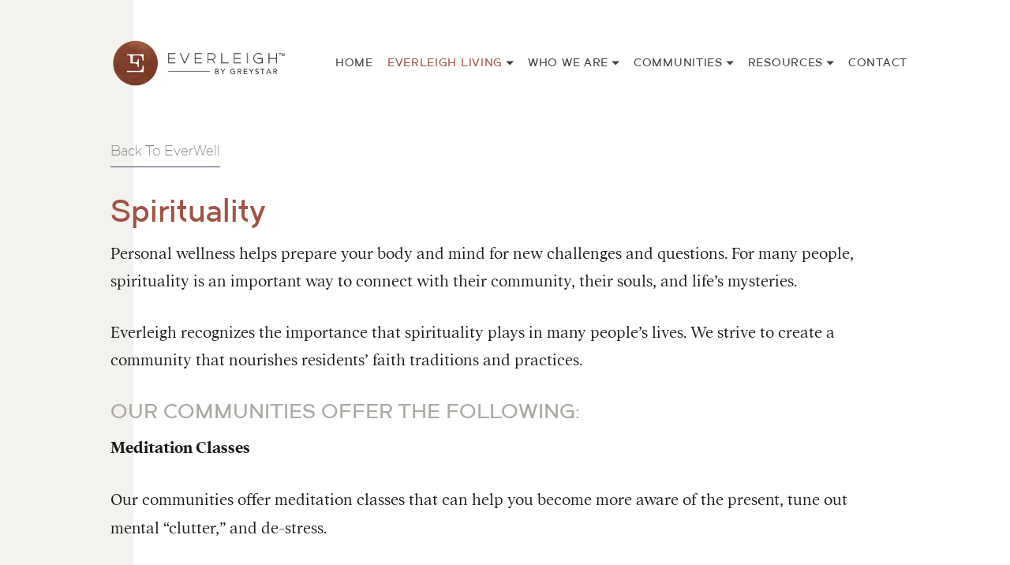

--- FILE ---
content_type: text/html; charset=UTF-8
request_url: https://liveeverleigh.com/about-us/everwell/spirituality/
body_size: 61609
content:
<!DOCTYPE html>
<html lang="en">
<head>
  <meta charset="utf-8">
  <!-- Google Tag Manager -->
<script>(function(w,d,s,l,i){w[l]=w[l]||[];w[l].push({'gtm.start':
new Date().getTime(),event:'gtm.js'});var f=d.getElementsByTagName(s)[0],
j=d.createElement(s),dl=l!='dataLayer'?'&l='+l:'';j.async=true;j.src=
'https://www.googletagmanager.com/gtm.js?id='+i+dl;f.parentNode.insertBefore(j,f);
})(window,document,'script','dataLayer','GTM-TDZ8P9M');</script>
<!-- End Google Tag Manager -->
  <!--[if IE]><meta http-equiv="X-UA-Compatible" content="IE=edge"><![endif]-->
  <meta name="keywords" content="" />
  <meta name="description" content="Spirituality is an important aspect for many people. Everleigh strives to nourish meditation and spirituality for seniors in our community. Learn more." />
  <meta name="robots" content="index,follow" />
  <meta name="author" content="Everleigh" />
  <meta name="copyright" content="© 2026 Everleigh" />
  <meta name="generator" content="Jonah Systems, LLC - www.jonahsystems.com" />
  <meta name="viewport" content="width=device-width, initial-scale=1">
  <meta property="og:title" content="Meditation and Spirituality for Seniors | Everwell | Live Everleigh" />
  <meta property="og:description" content="Spirituality is an important aspect for many people. Everleigh strives to nourish meditation and spirituality for seniors in our community. Learn more." />
  <meta property="og:url" content="https://liveeverleigh.com/about-us/everwell/spirituality/" />
  <meta property="og:image" content="https://liveeverleigh.com/assets/images/cache/everleigh_ogimage-496552569cc4f4485efe45e91aba87cf.jpg" />
  <meta property="og:image:type" content="image/jpeg" />
  <meta property="og:image:width" content="1200" />
  <meta property="og:image:height" content="630" />
  <link rel="apple-touch-icon-precomposed" href="https://liveeverleigh.com/assets/images/cache/everleigh_ipadicon-40f66fea6088641cf3fef3f9b2c268e6.jpg" />
  <link rel="shortcut icon" href="/assets/images/everleigh_favicon.ico" />
  <title>Meditation and Spirituality for Seniors | Everwell | Live Everleigh</title>
  <link rel="canonical" href="https://liveeverleigh.com/about-us/everwell/spirituality/" />
  <style>@import url(//hello.myfonts.net/count/374768);@charset "UTF-8";@font-face{font-display:swap;font-family:Dual;font-style:normal;font-weight:300;src:url(/views/site/fonts/dual/Dual-300.woff) format("woff")}@font-face{font-display:swap;font-family:Dual;font-style:normal;font-weight:600;src:url(/views/site/fonts/dual/Dual-600.woff) format("woff")}@font-face{font-display:swap;font-family:Dual;font-style:normal;font-weight:400;src:url(/views/site/fonts/dual/Dual-400.woff) format("woff")}@font-face{font-display:swap;font-family:Dual;font-style:normal;font-weight:500;src:url(/views/site/fonts/dual/Dual-500.woff) format("woff")}@font-face{font-display:swap;font-family:Dual;font-style:normal;font-weight:200;src:url(/views/site/fonts/dual/Dual-200.woff) format("woff")}@font-face{font-display:swap;font-family:Dual;font-style:normal;font-weight:100;src:url(/views/site/fonts/dual/Dual-100.woff) format("woff")}@font-face{font-display:swap;font-family:Addington CF;font-style:italic;font-weight:600;src:url(/views/site/fonts/addington/AddingtonCF-DemiBoldItalic.woff) format("woff")}@font-face{font-display:swap;font-family:Addington CF;font-style:normal;font-weight:300;src:url(/views/site/fonts/addington/AddingtonCF-Light.woff) format("woff")}@font-face{font-display:swap;font-family:Addington CF;font-style:normal;font-weight:700;src:url(/views/site/fonts/addington/AddingtonCF-Bold.woff) format("woff")}@font-face{font-display:swap;font-family:Addington CF Extra;font-style:normal;font-weight:800;src:url(/views/site/fonts/addington/AddingtonCF-ExtraBold.woff) format("woff")}@font-face{font-display:swap;font-family:Addington CF Extra;font-style:italic;font-weight:800;src:url(/views/site/fonts/addington/AddingtonCF-ExtraBoldItalic.woff) format("woff")}@font-face{font-display:swap;font-family:Addington CF;font-style:normal;font-weight:600;src:url(/views/site/fonts/addington/AddingtonCF-DemiBold.woff) format("woff")}@font-face{font-display:swap;font-family:Addington CF;font-style:italic;font-weight:700;src:url(/views/site/fonts/addington/AddingtonCF-BoldItalic.woff) format("woff")}@font-face{font-display:swap;font-family:Addington CF;font-style:italic;font-weight:500;src:url(/views/site/fonts/addington/AddingtonCF-MediumItalic.woff) format("woff")}@font-face{font-display:swap;font-family:Addington CF;font-style:normal;font-weight:400;src:url(/views/site/fonts/addington/AddingtonCF-Regular.woff) format("woff")}@font-face{font-display:swap;font-family:Addington CF;font-style:normal;font-weight:100;src:url(/views/site/fonts/addington/AddingtonCF-Thin.woff) format("woff")}@font-face{font-display:swap;font-family:Addington CF;font-style:italic;font-weight:300;src:url(/views/site/fonts/addington/AddingtonCF-LightItalic.woff) format("woff")}@font-face{font-display:swap;font-family:Addington CF;font-style:normal;font-weight:500;src:url(/views/site/fonts/addington/AddingtonCF-Medium.woff) format("woff")}@font-face{font-display:swap;font-family:Addington CF;font-style:italic;font-weight:100;src:url(/views/site/fonts/addington/AddingtonCF-ThinItalic.woff) format("woff")}@font-face{font-display:swap;font-family:Addington CF;font-style:italic;font-weight:400;src:url(/views/site/fonts/addington/AddingtonCF-RegularItalic.woff) format("woff")}.footer,.page{opacity:0;transition:opacity .5s,visibility .5s;visibility:hidden}.sr-only{left:-9999px!important;position:absolute!important;top:-9999px!important}body,body>*{position:relative}a{color:#a05345}a,abbr,acronym,address,applet,article,aside,audio,b,big,blockquote,body,canvas,caption,center,cite,code,dd,del,details,dfn,div,dl,dt,em,embed,fieldset,figcaption,figure,footer,form,h1,h2,h3,h4,h5,h6,header,hgroup,html,i,iframe,img,ins,kbd,label,legend,li,mark,menu,nav,object,ol,output,p,pre,q,ruby,s,samp,section,small,span,strike,strong,sub,summary,sup,table,tbody,td,tfoot,th,thead,time,tr,tt,u,ul,var,video{border:0;font-size:100%;font:inherit;margin:0;padding:0;vertical-align:baseline}article,aside,details,figcaption,figure,footer,header,hgroup,menu,nav,section{display:block}ol,ul{list-style:none}blockquote,q{quotes:none}blockquote:after,blockquote:before,q:after,q:before{content:"";content:none}table{border-collapse:collapse;border-spacing:0}.header__breadcrumb-link,.header__main-container,.header__toolbar-container,.page-banner,.page-title,.page-title__container,.page__container,.page__content,.page__main-heading,.property-landing__bottom,.property-landing__footer-bottom,.property-landing__footer-container,.property-landing__glamour-container,.property-landing__rotator{box-sizing:border-box;display:block;margin:0 auto;width:1300px}@media (min-width:1680px){.header__main-container,.page-banner,.page-title,.property-landing__rotator{width:1600px}}@media (max-width:1380px){.header__breadcrumb-link,.header__main-container,.header__toolbar-container,.page-banner,.page-title,.page-title__container,.page__container,.page__content,.page__main-heading,.property-landing__bottom,.property-landing__footer-bottom,.property-landing__footer-container,.property-landing__glamour-container,.property-landing__rotator{width:1100px}}@media (max-width:1180px){.header__breadcrumb-link,.header__main-container,.header__toolbar-container,.page-banner,.page-title,.page-title__container,.page__container,.page__content,.page__main-heading,.property-landing__bottom,.property-landing__footer-bottom,.property-landing__footer-container,.property-landing__glamour-container,.property-landing__rotator{width:900px}}@media (max-width:980px){.header__breadcrumb-link,.header__main-container,.header__toolbar-container,.page-banner,.page-title,.page-title__container,.page__container,.page__content,.page__main-heading,.property-landing__bottom,.property-landing__footer-bottom,.property-landing__footer-container,.property-landing__glamour-container,.property-landing__rotator{width:760px}}@media (max-width:808px){.header__breadcrumb-link,.header__main-container,.header__toolbar-container,.page-banner,.page-title,.page-title__container,.page__container,.page__content,.page__main-heading,.property-landing__bottom,.property-landing__footer-bottom,.property-landing__footer-container,.property-landing__glamour-container,.property-landing__rotator{width:100%}}.page__container--padded{padding-bottom:60px;padding-top:60px}@media (max-width:1380px){.page__container--padded{padding-bottom:40px;padding-top:40px}}@media (max-width:808px){.page__container--padded{padding:20px}}.page__main-heading{padding-top:60px}@media (max-width:1380px){.page__main-heading{padding-top:40px}}@media (max-width:808px){.page__main-heading{padding:20px}}.header__toolbar-button,.page-title__button,.page__button,.property-landing__glamour-button{appearance:none;background:#3d445d;border:0;border-radius:0;box-sizing:border-box;color:#fff;cursor:pointer;display:table;font-family:Dual,sans-serif;font-size:1.3rem;font-style:italic;font-weight:500;letter-spacing:.03em;padding:10px 40px}@media (max-width:808px){.header__toolbar-button,.page-title__button,.page__button,.property-landing__glamour-button{font-size:1.1rem;padding-left:20px;padding-right:20px;text-align:center;width:100%}}.header__toolbar-button,.property-landing__glamour-button{background:#a05345}.header__toolbar-button:hover,.property-landing__glamour-button:hover{background-color:rgba(160,83,69,.8)}.header__toolbar-button{font-size:.8rem;padding:8px 20px 6px}.property-landing__glamour-content{color:rgba(0,0,0,.9);font-family:Addington CF,serif;font-size:1.3rem;font-weight:300;line-height:2.2rem}@media (max-width:808px){.property-landing__glamour-content{font-size:1.2rem;line-height:1.9rem}}.property-landing__glamour-name,.property-landing__glamour-title{font-weight:500;line-height:2rem;margin-bottom:.5em}.property-landing__glamour-name{color:#a05345;font-size:1.9rem}@media (max-width:980px){.property-landing__glamour-name{border-bottom:1px solid rgba(0,0,0,.1);font-size:1.5rem;margin-bottom:10px;padding-bottom:10px}}.property-landing__glamour-title{color:#aba8a2;color:#a05345;font-size:1.9rem;font-weight:600;line-height:1.3em;text-transform:uppercase}@media (max-width:980px){.property-landing__glamour-title{font-size:1.6rem}}@media (max-width:660px){.property-landing__glamour-title{font-size:1.4rem}}html{background:#f3f2ef;box-sizing:border-box;font-family:Dual,sans-serif}body{-webkit-font-smoothing:antialiased;-moz-osx-font-smoothing:grayscale;background-color:#fff;background-image:url(/views/site/images/backgrounds/site.jpg);background-repeat:repeat-y;background-size:200px;color:#777}body,html.subpage-manager{font-size:62.5%}html.subpage-manager body{font-size:auto}.offset-secondary{position:relative;top:-.17em}a{text-decoration:none}*,:after,:before{box-sizing:inherit}.section-separation{border-bottom-color:#3d445d;border-width:0 0 1px;margin:0}.next-section{appearance:none;background:0;border:0;border-radius:0;bottom:0;cursor:pointer;left:calc(100% + 17px);padding:0;position:absolute;z-index:10}@media (max-width:980px){.next-section{left:calc(100% + 10px)}}@media (max-width:808px){.next-section{display:table;left:auto;margin:0 auto 20px;position:static;top:auto;transform:none}}.next-section__wrap{appearance:none;background:0;border:0;border-radius:0;color:rgba(0,0,0,.6);font-family:Addington CF,serif;font-size:1.4em;padding:0;position:relative;text-align:center;white-space:nowrap}@media (min-width:809px){.next-section__wrap{bottom:0;left:0;position:absolute;transform:rotate(-90deg);transform-origin:left center}}.next-section span{white-space:nowrap}.next-section span,.next-section svg{display:inline-block;vertical-align:middle}.next-section svg{height:17px;margin-top:5px;width:10px}@media (min-width:809px){.next-section svg{margin-right:10px}}@media (max-width:808px){.next-section svg{left:50%;position:absolute;top:auto;top:100%;transform:translate(-50%) rotate(-90deg)}}.next-section:focus{outline:none}hr{border-bottom:1px solid rgba(0,0,0,.1);border-top:0}.header__breadcrumb{background-color:rgba(0,0,0,.5)}.header__breadcrumb-link{-webkit-font-smoothing:antialiased;-moz-osx-font-smoothing:grayscale;color:#fff;display:block;font-size:1.2em;font-weight:700;letter-spacing:.04em;padding:11px 0 12px;text-transform:uppercase}@media (max-width:980px){.header__breadcrumb-link{padding-left:10px;padding-right:10px;text-align:center}}.header__toolbar{border-bottom:1px solid rgba(0,0,0,.1)}@media (max-width:980px){.microsite .header__toolbar{display:none}}@media (max-width:808px){.header__toolbar{display:none}}.header__toolbar-container{position:relative}.header__toolbar-container:after{clear:both;content:"";display:table}.header__toolbar-row{display:table;width:100%}.header__toolbar-row--padding{padding-bottom:15px;padding-top:15px}.header__toolbar-column{display:table-cell;vertical-align:middle}.header__toolbar-column--left{padding-right:20px}@media (max-width:980px){.header__toolbar-column--left{display:none}}.header__toolbar-column--right{text-align:right;white-space:nowrap;width:1%}@media (max-width:980px){.header__toolbar-column--right{display:table;float:right;width:auto}}.header__toolbar-column--social{padding-left:20px}.header__toolbar-column--info{padding-right:20px;width:1%}.header__toolbar-logo{display:inline-block;height:40px}.header__toolbar-logo-image{height:100%;vertical-align:bottom;width:auto}.header__toolbar-social-item{display:inline-block;margin-right:8px}.header__toolbar-social-item svg{height:30px;width:30px}.header__toolbar-social-item svg circle{fill:#a05345}.header__toolbar-social-item:last-child{margin-right:0}.header__toolbar-info{-webkit-font-smoothing:antialiased;-moz-osx-font-smoothing:grayscale;color:#717f68;display:inline-block;font-size:1.8em;font-weight:400;margin-top:3px}@media (max-width:980px){.header__toolbar-info{font-size:1.7em}}.header__toolbar-info--link{color:#a05345;font-weight:700}.header__toolbar-info:after{content:"/";display:inline-block;margin:0 6px}.header__toolbar-info:last-child:after{display:none}.header__toolbar-buttons{display:table;height:calc(100% - 20px);left:0;position:absolute;top:10px}.header__toolbar-buttons .header__toolbar-button{color:#fff;display:table-cell;font-size:1em;font-style:normal;padding:0 16px;text-transform:uppercase;vertical-align:middle}.header__toolbar-buttons .header__toolbar-button:hover{color:hsla(0,0%,100%,.7)}.header__toolbar-buttons .header__toolbar-button:nth-child(n+2){border-left:1px solid #fff}.header__toolbar-button{background-color:transparent;display:inline-block;position:relative}.header__toolbar-button:nth-last-child(n+2){margin-right:10px}.header__toolbar-button--icon{height:27px;padding:0;vertical-align:bottom;width:27px}.header__toolbar-button--icon svg{height:14px;left:50%;position:absolute;top:50%;transform:translate(-50%,-50%);vertical-align:bottom}.header__toolbar-button--icon svg *{fill:#fff}.header__toolbar-button:hover{background-color:transparent}.header__toolbar-button-popup{background:#7f7f7f;display:none;font-size:1rem;padding:10px 10px 8px;position:absolute;right:0;text-align:center;top:calc(100% + 5px);white-space:normal;width:400px;z-index:1}.header__toolbar-button-popup:before{border-color:transparent transparent #7f7f7f;border-style:solid;border-width:0 15px 10px;bottom:100%;content:"";display:inline-block;height:0;position:absolute;right:2px;width:0}.header__toolbar-romance-text{color:#717f68;font-family:Addington CF,serif;font-size:.9rem;font-style:italic;font-weight:300;line-height:1.2rem}.header__main-container{height:160px;padding:0 40px;position:relative}@media (max-width:1180px){.header__main-container{height:140px;padding:0}}@media (min-width:981px){.header__main-container{display:table!important}}@media (max-width:980px){.header__main-container{display:block;height:60px;padding:0}}@media (max-width:660px){.header__main-container{padding:0 15px}}.microsite .header__main-container{height:100px}@media (max-width:1380px){.microsite .header__main-container{height:90px}}@media (max-width:1180px){.microsite .header__main-container{height:80px;padding:0 20px}}@media (max-width:980px){.microsite .header__main-container{height:60px}}@media (max-width:808px){.microsite .header__main-container{width:100%}}.header__logo-container{display:table-cell;vertical-align:middle}@media (max-width:980px){.header__logo-container{display:block;left:auto;left:20px;max-width:calc(100% - 80px);position:absolute;top:50%;transform:translateY(-50%);width:100%}}.header__logo-anchor{display:inline-block;position:relative;vertical-align:middle}.microsite .header__logo-anchor{max-height:75px;max-width:370px}@media (max-width:1380px){.microsite .header__logo-anchor{max-width:350px}}@media (max-width:1180px){.microsite .header__logo-anchor{max-height:50px;max-width:270px}}@media (max-width:980px){.microsite .header__logo-anchor{max-height:50px}}@media (max-width:808px){.microsite .header__logo-anchor{max-height:35px;max-width:100%}}.header__logo-image{max-height:100%;max-width:100%;vertical-align:bottom}.header__logo{left:auto;left:0;max-height:80px;max-width:200px;position:absolute;top:50%;transform:translateY(-50%);width:auto}@media (max-width:1180px){.header__logo{max-height:70px}}@media (max-width:980px){.header__logo{max-height:60px}}@media (max-width:808px){.header__logo{left:20px;max-height:40px}}.header__brand{display:block;font-size:1.6rem;line-height:1;text-align:left;text-transform:uppercase;width:100%}@media (max-width:980px){.header__brand{font-size:1.4rem}}.header__brand>*{display:block}.header__brand-title{font-weight:700}.header__brand-subtitle,.header__brand-title{display:block;overflow:hidden;text-overflow:ellipsis;white-space:nowrap}.header__brand-subtitle{font-size:.6em;letter-spacing:.05em}.header__nav{display:table-cell;font-size:1.8em;text-align:right;vertical-align:middle}@media (max-width:1680px){.header__nav{font-size:1.6em}}@media (max-width:1380px){.header__nav{font-size:1.4em}}@media (max-width:1180px){.header__nav{font-size:1.2em}}@media (max-width:980px){.header__nav{display:none}}.header__nav-dropdown{background:#fff;border:1px solid rgba(0,0,0,.1);box-shadow:0 10px 10px rgba(0,0,0,.2);display:none;left:50%;margin-top:0;position:absolute;top:auto;transform:translateX(-50%);width:240px;z-index:9000}@media (max-width:1380px){.header__nav-dropdown{width:200px}}.header__nav-dropdown a{color:#333;display:block;font-size:1em;padding:14px 10px;text-align:center;width:100%}.header__nav-dropdown a:hover{background:rgba(0,0,0,.02);color:#a05345}.header__nav-dropdown a:not(:last-child){border-bottom:1px solid rgba(0,0,0,.1)}.header__nav-link-wrap{display:inline-block;position:relative}.header__nav-link-wrap:hover>.header__nav-link{color:#a05345}.header__nav-link-wrap:hover>.header__nav-dropdown{display:block}.header__nav-link-wrap.has-dropdown{padding-right:1em}.header__nav-link-wrap:not(:last-child){margin-right:1em}.header__nav-arrow{border-left:5px solid transparent;border-right:5px solid transparent;border-top:5px solid #434345;display:inline-block;height:0;left:auto;position:absolute;right:0;top:50%;transform:translateY(-50%);width:0}@media (max-width:1180px){.header__nav-arrow{right:-3px;top:48%}}@media (max-width:980px){.header__nav-arrow{right:-4px}}.header__nav-link{color:#434345;display:inline-block;font-weight:600;letter-spacing:.05em;padding:10px 0;text-align:center;text-transform:uppercase;vertical-align:top}.header__nav-link span{display:block;font-family:Addington CF,serif;font-size:1rem;font-style:italic;letter-spacing:0;text-transform:none}.header__nav-link .active,.header__nav-link .active-trail,.header__nav-link--active{color:#a05345}@media (max-width:1380px){.header__nav-link span{font-size:.9rem}}@media (max-width:1180px){.header__nav-link span{font-size:.9rem;margin-top:5px}}@media (max-width:980px){.header__nav-link{margin-right:10px}}.microsite .header__nav-link{padding:10px 0}.microsite .header__nav-link:last-child{margin-right:0}.header__nav-link:hover{color:#a05345}.header__nav-link:last-child{margin-right:0}.header__toolbar-contact{background-color:#a05345;font-size:1.4em;font-weight:600;height:50px;letter-spacing:.1em;position:relative;text-align:right;width:100%;z-index:1001}.page-homepage .header__toolbar-contact{margin-top:18px}@media (max-width:808px){.page-homepage .header__toolbar-contact{margin-top:0}}.header--subpage .header__toolbar-contact{border-bottom:1px solid #c5c5c5}@media (max-width:1180px){.header__toolbar-contact{font-size:1.2em;height:40px}}@media (max-width:808px){.header__toolbar-contact{display:none}}.header__toolbar-contact-table{display:table;height:100%;margin:auto 0 auto auto;position:relative}@media (max-width:808px){.header__toolbar-contact-table{display:block}}.header__toolbar-contact-cell{display:table-cell;letter-spacing:1px;vertical-align:middle}.header__toolbar-contact-cell--address{white-space:nowrap}@media (max-width:980px){.header__toolbar-contact-cell--address{display:none}}@media (max-width:808px){.header__toolbar-contact-cell--button,.header__toolbar-contact-cell--icon{display:none}}.header__toolbar-contact-cell--social{padding:0 10px}@media (max-width:808px){.header__toolbar-contact-cell--social{display:block;float:none}}.header__toolbar-contact-cell:not(:last-child){border-right:1px solid #ddd}.header__toolbar-contact-icon{backface-visibility:hidden;left:50%;margin-top:-1px;position:absolute;top:50%;transform:translate(-50%,-50%);transition:all .1s ease;width:25px}@media (max-width:980px){.header__toolbar-contact-icon{display:inline-block;left:auto;position:static;top:auto;transform:none;vertical-align:middle}}.header__toolbar-contact-content{padding:0 15px}@media (max-width:1380px){.header__toolbar-contact-content{padding:0 10px}}.header__toolbar-contact-content--link{color:#fff}@media (max-width:1260px){.header--subpage .header__toolbar-contact-content--address,.header--subpage .header__toolbar-contact-content--spacer{display:none}}.header__toolbar-contact-content--custom{color:#fff;text-transform:uppercase}.header__toolbar-contact-content--icon{display:block;padding:0;position:relative;transition:width .1s linear;width:66px}@media (max-width:980px){.header__toolbar-contact-content--icon{padding:0 20px;width:auto}}.header__toolbar-contact-content--icon-pet svg{backface-visibility:hidden;height:20px;left:50%;position:absolute;top:50%;transform:translate(-50%,-50%);width:20px}.header__toolbar-contact-content--icon-pet svg *{fill:#fff}.header__toolbar-contact-content--hidden{color:#fff;display:inline-block;font-weight:600;line-height:15px;opacity:0;overflow:hidden;padding-right:20px;text-align:right;text-transform:uppercase;transition:opacity .05s linear;vertical-align:middle;width:100%}@media (max-width:980px){.header__toolbar-contact-content--hidden{margin-left:4px;opacity:1;width:auto}}.header__toolbar-contact-content--flush-right{padding-right:0}.header__toolbar-contact-content--bold{font-weight:400}.header__toolbar-contact-content--link:hover{color:hsla(0,0%,100%,.7)}@media (min-width:981px){.header__toolbar-contact-content--icon{transition:width .1s linear}.header__toolbar-contact-content--icon:hover{width:165px}.header__toolbar-contact-content--active-pet .header__toolbar-contact-icon,.header__toolbar-contact-content--active-pet svg,.header__toolbar-contact-content--icon:hover .header__toolbar-contact-icon,.header__toolbar-contact-content--icon:hover svg{left:22px}.header__toolbar-contact-content--active-pet .header__toolbar-contact-content--hidden,.header__toolbar-contact-content--icon:hover .header__toolbar-contact-content--hidden{opacity:1;transition:opacity .1s linear .1s}.header__toolbar-contact-content--active-pet,.header__toolbar-contact-content--icon-pet:hover{width:155px}}.header__social{display:table;text-align:center;width:100%}@media (max-width:808px){.header__social{margin:0;padding:5px 0}}.header__social-item{display:inline-block;vertical-align:bottom}.header__social-link{border-radius:2px;display:block;height:30px;position:relative;transition:all .1s ease;width:30px}@media (max-width:1180px){.header__social-link{height:24px;width:24px}}@media (max-width:808px){.header__social-link{height:40px;width:40px}}.header__social-link svg{height:100%;left:50%;position:absolute;top:50%;transform:translate(-50%,-50%);width:100%}.header__social-link svg circle{fill:transparent}.header__social-link:hover{opacity:.7}.header__pet-policy{display:none}@media (min-width:809px){.header__pet-policy{background:#fff;box-shadow:0 0 10px rgba(0,0,0,.2);color:rgba(0,0,0,.7);font-size:1.5em;padding:30px;position:absolute;right:10px;text-align:center;top:95%;width:400px;z-index:3}.header__pet-policy:after{border-color:transparent transparent #fff;border-style:solid;border-width:0 17.5px 15px;content:"";display:block;height:0;position:absolute;right:56px;top:-15px;width:0}}@media (max-width:808px){.header__pet-policy{display:block}}.page-banner{background-position:50%;background-size:cover;display:table;height:600px;position:relative;table-layout:fixed;z-index:500}@media (max-width:1680px){.page-banner{height:500px}}@media (max-width:1380px){.page-banner{height:400px}}@media (max-width:980px){.page-banner{height:300px}}@media (max-width:808px){.page-banner{height:200px}}@media (max-width:660px){.page-banner{height:160px}}.page-banner__caption{bottom:5px;color:#fff;font-size:12px;font-weight:700;position:absolute;right:10px;text-align:right}@media (max-width:808px){.page-banner__caption{font-size:10px}}.page-banner__dimmer{background:#000;height:100%;left:0;opacity:.7;position:absolute;top:0;width:100%;z-index:1}.page-banner__container{left:auto;padding:0 20px;position:absolute;top:50%;transform:translateY(-50%);width:100%;z-index:5000}.page-banner__title{display:table;height:210px;table-layout:fixed;width:100%}@media (max-width:1380px){.page-banner__title{height:190px}}@media (max-width:980px){.page-banner__title{height:160px}}@media (max-width:808px){.page-banner__title{height:140px}}@media (max-width:660px){.page-banner__title{height:110px}}.page-banner__title-text{box-sizing:border-box;color:#fff;display:table-cell;font-family:Addington CF,serif;font-size:3rem;font-style:italic;font-weight:200;letter-spacing:.03em;line-height:1.4em;padding-bottom:80px;padding-top:40px;position:relative;text-align:center;vertical-align:middle;width:100%;z-index:2}@media (max-width:1380px){.page-banner__title-text{padding-bottom:60px;padding-top:30px}}@media (max-width:1180px){.page-banner__title-text{padding-bottom:40px;padding-top:20px}}@media (max-width:980px){.page-banner__title-text{padding-bottom:26.4px;padding-top:20px}}@media (max-width:808px){.page-banner__title-text{padding:20px}}@media (max-width:1380px){.page-banner__title-text{font-size:2rem}}@media (max-width:1180px){.page-banner__title-text{font-size:1.8rem}}@media (max-width:980px){.page-banner__title-text{font-size:1.4rem}}@media (max-width:808px){.page-banner__title-text{font-size:1rem;padding-left:30px;padding-right:30px}}@media (max-width:660px){.page-banner__title-text{padding-left:20px;padding-right:20px}}.page-banner__image{float:left;position:absolute;width:100%}.page-title{background-color:#a05345;position:relative;z-index:500}.page-title.no-banner{background-color:transparent!important;border:1px solid rgba(0,0,0,.1);border-width:1px 0;margin-bottom:-1px}.page-title__container{padding-bottom:17px;padding-top:20px;position:relative}@media (max-width:1380px){.page-title__container{padding-bottom:20px;padding-top:20px}}@media (max-width:1180px){.page-title__container{padding-bottom:20px;padding-top:20px}}@media (max-width:980px){.page-title__container{padding-bottom:20px;padding-top:20px}}@media (max-width:808px){.page-title__container{padding:20px}}.page-title__title{color:#fff;font-size:4em;font-weight:600;line-height:1.4;text-align:center;text-transform:uppercase}@media (max-width:1380px){.page-title__title{font-size:3.5em}}@media (max-width:1180px){.page-title__title{font-size:3em}}@media (max-width:980px){.page-title__title{font-size:2.8em}}@media (max-width:808px){.page-title__title{font-size:2.5em}}@media (max-width:660px){.page-title__title{font-size:2.2em}}.no-banner .page-title__title{color:#a05345}.page-title__button{left:auto;position:absolute;top:50%;transform:translateY(-50%);width:auto}@media (max-width:480px){.page-title__button{background-color:#fff;color:#a05345;left:auto;line-height:1;margin-top:5px;position:static;top:auto;transform:none;width:100%}}.page-title__button--left{left:0}.page-title__button--right{right:0}.page-subnav{display:block;margin-top:20px;text-align:center}@media (max-width:808px){.page-subnav{margin-bottom:10px}}.page-subnav a{color:#333;display:inline-block;font-size:1.2rem;padding:10px 20px}@media (max-width:808px){.page-subnav a{font-size:1rem;padding:10px 14px}}@media (max-width:660px){.page-subnav a{font-size:.9rem;padding:5px 14px}}.page-subnav a.active{border-bottom:1px solid #a05345;color:#a05345;font-weight:600}.page--zindex-high{position:relative;z-index:9999}.page__title{color:#a05345;font-size:4em;font-weight:600;line-height:1.2em;margin:1em 0 .35em}.page__wrap{background:#fff repeat-y 0 0/200px;background-image:url(/views/site/images/backgrounds/site.jpg)}.page__main-heading{padding-bottom:20px}@media (max-width:1380px){.page__main-heading{padding-bottom:20px}}@media (max-width:1180px){.page__main-heading{padding-bottom:15px}}@media (max-width:660px){.page__main-heading{padding-bottom:15px;padding-top:18px}}@media (max-width:980px){.page__main-heading--desktop{display:none!important}}.page__main-heading--slim{max-width:1000px}@media (min-width:981px){.page__main-heading--mobile{display:none!important}}@media (max-width:980px){.page__main-heading--mobile{display:block;padding-top:30px}}@media (max-width:808px){.page__main-heading--mobile{padding:20px 0 0}.page__main-heading--no-border{border-bottom:0}}.page__main-heading-text{color:#a05345;font-size:4em;font-weight:600;line-height:1.2em;text-transform:uppercase}@media (max-width:1380px){.page__main-heading-text{font-size:3.5em}}@media (max-width:1180px){.page__main-heading-text{font-size:3em}}@media (max-width:980px){.page__main-heading-text{font-size:2.8em;text-align:center}}@media (max-width:808px){.page__main-heading-text{font-size:2.5em}}@media (max-width:660px){.page__main-heading-text{font-size:2.2em}}.page__container{display:table}.page__wrapper{display:table;width:100%}.page__content{padding-bottom:80px;padding-top:60px}@media (max-width:1380px){.page__content{padding-bottom:60px;padding-top:45px}}@media (max-width:1180px){.page__content{padding-bottom:40px;padding-top:30px}}@media (max-width:980px){.page__content{padding-bottom:26.4px;padding-top:20px}}@media (max-width:808px){.page__content{padding:20px}}.page__content--slim{max-width:1100px}.page__content--no-top{padding-top:0}.page__content--no-bottom{padding-bottom:0}.page__column{border-bottom:1px solid #3d445d;display:table-cell;vertical-align:top}@media (max-width:808px){.page__column{border-bottom:0}}.page__column--sidebar{border-right:1px solid #3d445d;white-space:nowrap;width:1%}@media (max-width:980px){.page__column--sidebar{border:0}}.page__column--content{border-bottom:0;padding:60px 0 0 60px}@media (max-width:1380px){.page__column--content{padding:40px 0 0 40px}}@media (max-width:1180px){.page__column--content{padding:30px 0 0 30px}}@media (max-width:980px){.page__column--content{padding:30px 0 0}}@media (max-width:808px){.page__column--content{padding-top:20px}}.page__column--full{border-bottom:0;padding:60px 0 0}@media (max-width:1380px){.page__column--full{padding:40px 0 0}}@media (max-width:1180px){.page__column--full{padding:30px 0 0}}@media (max-width:980px){.page__column--full{padding:30px 0 0}}@media (max-width:808px){.page__column--full{padding-top:0}}.page__column--margin-bottom{padding:60px 0 60px 60px}@media (max-width:1380px){.page__column--margin-bottom{padding:40px 0 40px 40px}}@media (max-width:1180px){.page__column--margin-bottom{padding:30px 0 30px 30px}}@media (max-width:980px){.page__column--margin-bottom{padding:30px 0 0}}@media (max-width:808px){.page__column--margin-bottom{padding-top:20px}}.page__column--slim{display:block;margin:0 auto;max-width:1000px;padding:10px 0 0;width:100%}@media (max-width:1380px){.page__column--slim{padding-bottom:0;padding-top:20px}}@media (max-width:1180px){.page__column--slim{padding-bottom:0;padding-top:20px}}@media (max-width:980px){.page__column--slim{padding-bottom:0;padding-top:20px}}@media (max-width:808px){.page__column--slim{padding:20px 20px 0}}@media (max-width:1380px){.page__column--slim{width:100%}}@media (max-width:808px){.page__column--slim{padding:20px}}.page__column--no-border{border-bottom:0}@media (max-width:980px){.page__column{display:table;width:100%}}.page__button-wrap{margin-top:20px}@media (max-width:980px){.page__button-wrap{margin-top:10px}}.page__button-wrap--align-center{text-align:center}.page__button{background:#a05345;display:inline-block;margin-right:20px}@media (max-width:808px){.page__button{margin-bottom:10px;margin-right:0;text-align:center;width:100%}}.page__button:last-child{margin:0}.page__breadcrumb{border-bottom:1px solid #3d445d;color:rgba(0,0,0,.5);font-size:1.1rem;font-weight:300;line-height:1.4rem;margin-bottom:30px;padding-bottom:10px}@media (max-width:980px){.page__breadcrumb{border-bottom:0;box-sizing:border-box;display:none;float:none;font-size:.9rem;margin-bottom:0;padding:0;text-align:center}}@media (max-width:808px){.page__breadcrumb{display:block;text-align:center;width:auto}}@media (max-width:980px){.page__breadcrumb--mobile{display:block}}.page__breadcrumb--link{color:#a05345}@media (max-width:980px){.page__breadcrumb--link{display:block;font-weight:700;padding:8px 20px}}.page__breadcrumb--no-title{float:none;text-align:center}@media (max-width:980px){.page__breadcrumb--no-title{border-top:0;margin-top:0}}.page__disclaimer{background:rgba(0,0,0,.05);border:1px solid rgba(0,0,0,.05);margin-top:0;padding:30px;text-align:center}.page__disclaimer--breathe{margin-top:60px}@media (max-width:1180px){.page__disclaimer--breathe{margin-top:40px}}@media (max-width:808px){.page__disclaimer{padding:20px}.page__disclaimer--breathe{margin-top:20px}}.page__disclaimer-text{color:rgba(0,0,0,.6);font-size:1.8em;font-style:italic}@media (max-width:808px){.page__disclaimer-text{font-size:1.5em}}@media (max-width:480px){.page__disclaimer-text{font-size:1.2em}}.page__author-title{border-bottom:1px solid;border-top:1px solid;font-weight:700;padding:10px}.page__author-left{display:inline-block;margin-top:20px;vertical-align:top;width:20%}.page__author-right{display:inline-block;margin-top:20px;width:79%}.page__author-image{border-radius:50%;height:100px;width:100px}.page__author-image-asset{height:auto;max-width:100%;vertical-align:top}.page__author-name{font-weight:700}.page__author-info{font-weight:400}.page__category{border-bottom:1px solid;border-top:2px solid;padding:10px}.page__category-link{color:#f3f2ef}.page__meta{color:#777;font-size:13px;font-weight:700;margin-top:.7em;text-transform:uppercase}.page__pager{clear:both;text-align:center}.page__pager-item{background-image:none;display:inline-block;font-size:1.1rem;list-style-type:none;margin:0;padding:.5em;vertical-align:middle}.page__pager-item--previous a:before{content:"◄";font-size:11px;padding-right:5px;vertical-align:0}.page__pager-item--current{padding-bottom:0;padding-top:0}.page__pager-item--current:before{content:"||";font-size:17px;line-height:1;vertical-align:middle}.page__pager-item--next a:after{content:"►";font-size:9px;padding-left:5px;vertical-align:0}.page__pager-link--disabled{color:rgba(0,0,0,.1)}.content__image{margin:0 0 2.25em}.content__image img,.content__image video{height:auto;max-width:100%;vertical-align:middle;width:100%}.content__image-container{display:block;height:0;padding-bottom:56.25%;position:relative}.content__image-container iframe{border:0}.content__image-container iframe,.content__image-container iframe video{height:100%;left:0;position:absolute;top:0;width:100%}.content__image-caption{display:block;font-size:.9rem;font-style:italic;margin:1em 0 0;padding-right:15%;text-align:left}@media (max-width:1180px){.content__image-caption{padding-left:40%}}@media (max-width:980px){.content__image-caption{padding-left:25%}}@media (max-width:808px){.content__image-caption{margin-top:1.2em;padding-left:0;text-align:left}}.page__embed{position:relative;width:100%}.page__embed--canva-doc{aspect-ratio:8.5/11;border:1px solid rgba(0,0,0,.2)}.fee__title{text-align:center}.fee__description{margin-bottom:20px;text-align:center}@media (max-width:980px){.fee__description{margin-bottom:10px}}.property-landing__rotator,.property-landing__rotator-container{position:relative}.property-landing .property-landing__rotator-slides.slides .flex-direction-nav .flex-nav-prev .flex-nav-next{display:none}.property-landing__video{height:auto;vertical-align:middle;width:100%}.property-landing__rotator-gradient{height:50%;left:0;opacity:.7;position:absolute;width:100%;z-index:2}.property-landing__rotator-gradient--top{background:linear-gradient(180deg,#000 0,transparent);filter:progid:DXImageTransform.Microsoft.gradient(gradientType=0,startColorstr="#FF000000",endColorstr="#00000000");top:0}.property-landing__rotator-gradient--bottom{background:linear-gradient(180deg,transparent 0,#000);bottom:0;filter:progid:DXImageTransform.Microsoft.gradient(gradientType=0,startColorstr="#00000000",endColorstr="#FF000000")}.property-landing__rotator-gradient--full{background-color:#000;height:100%}@media (max-width:808px){.property-landing__rotator-gradient{display:none}}.property-landing__rotator-slides{position:relative}.property-landing__rotator-slide{display:none;width:100%}.property-landing__rotator-slide:first-child{display:block}.property-landing__rotator-image{height:auto;vertical-align:middle;width:100%}.property-landing__flag{bottom:0;left:0;position:absolute;right:0;z-index:2}@media (max-width:808px){.property-landing__flag{background-color:#a05345;position:relative}}.property-landing__flag-container{color:#fff;font-size:4em;padding:.5em 20px;text-align:center}@media (max-width:1680px){.property-landing__flag-container{font-size:3.6em}}@media (max-width:1180px){.property-landing__flag-container{font-size:3em}}@media (max-width:980px){.property-landing__flag-container{font-size:2.4em}}@media (max-width:808px){.property-landing__flag-container{font-size:1.6em}}@media (max-width:360px){.property-landing__flag-container{font-size:1.2em}}.property-landing__flag-text{font-weight:700}.property-landing__glamour-container{max-width:1100px;padding-bottom:80px;padding-top:60px;text-align:center}@media (max-width:1380px){.property-landing__glamour-container{padding-bottom:60px;padding-top:45px}}@media (max-width:1180px){.property-landing__glamour-container{padding-bottom:40px;padding-top:30px}}@media (max-width:980px){.property-landing__glamour-container{padding-bottom:26.4px;padding-top:20px}}@media (max-width:808px){.property-landing__glamour-container{padding:20px}}.property-landing__glamour-info{font-size:1.6em;margin:1em 0 3em}@media (max-width:808px){.property-landing__glamour-info{font-size:1.2em}}.property-landing__glamour-info-item{display:inline-block}.property-landing__glamour-info-item strong{font-weight:700}.property-landing__glamour-info-item:not(:first-child){border-left:1px solid #666;margin-left:1em;padding-left:1em}@media (max-width:808px){.property-landing__glamour-info-item:not(:first-child){margin-left:.5em;padding-left:.5em}}.property-landing__glamour-buttons{margin-top:40px}.property-landing__glamour-buttons:after{clear:both;content:"";display:table}@media (max-width:980px){.property-landing__glamour-buttons{margin-top:30px}}@media (max-width:808px){.property-landing__glamour-buttons{margin-top:20px}}.property-landing__glamour-button{display:inline-block}.property-landing__glamour-button:first-of-type{margin:0 0 40px}@media (min-width:809px){.property-landing__glamour-button:nth-child(n+2){margin-left:17px}}@media (max-width:808px){.property-landing__glamour-button:nth-child(n+2){margin-top:10px}}.property-landing__gallery-items{border-bottom:1px solid #fff;position:relative}.property-landing__gallery-items:after{clear:both;content:"";display:table}.property-landing__gallery-item{float:left;margin-left:2px;width:calc(20% - 1.6px)}.property-landing__gallery-item:first-child{margin-left:0}@media (max-width:808px){.property-landing__gallery-item{margin-left:0;outline:1px solid #fff;width:33.3333333333%}.property-landing__gallery-item:nth-child(n+4){width:50%}}.property-landing__gallery-item--link{background-color:rgba(160,83,69,.6);bottom:0;position:relative;position:absolute;right:0;top:0}.property-landing__gallery-item--link:before{content:"";display:block;padding-top:54.8780487805%;width:100%}@media (max-width:808px){.property-landing__gallery-item--link{bottom:0;top:auto}}.property-landing__gallery-text{color:#fff;font-size:1.4rem;left:50%;line-height:1.4;position:absolute;text-align:center;text-transform:uppercase;top:50%;transform:translate(-50%,-50%)}.property-landing__gallery-image{height:auto;vertical-align:bottom;width:100%}.property-landing__ctas-items:after{clear:both;content:"";display:table}.property-landing__ctas-item{background-position:50%;background-repeat:no-repeat;background-size:cover;float:left;line-height:1.2;margin-bottom:2px;position:relative;width:calc(50% - 2px)}.property-landing__ctas-item:before{content:"";display:block;padding-top:66.6666666667%;width:100%}.property-landing__ctas-item:hover:after{background-color:rgba(0,0,0,.2)}@media (min-width:661px){.property-landing__ctas-item:nth-child(n+2){margin-left:2px}}.property-landing__ctas-item:after{background-color:rgba(0,0,0,.5);bottom:0;content:"";left:0;position:absolute;right:0;top:0;transition:all .3s ease}@media (max-width:660px){.property-landing__ctas-item{margin-bottom:1px;margin-left:0;width:100%}}.property-landing__ctas-text{color:#fff;font-size:3rem;font-weight:700;left:50%;position:absolute;text-align:center;text-transform:uppercase;top:50%;transform:translate(-50%,-50%);z-index:3}@media (max-width:1180px){.property-landing__ctas-text{font-size:2.4rem}}@media (max-width:980px){.property-landing__ctas-text{font-size:2.1rem}}@media (max-width:808px){.property-landing__ctas-text{font-size:2rem}}@media (max-width:480px){.property-landing__ctas-text{font-size:1.6rem}}.property-landing__footer{background-color:#333;background:transparent no-repeat 50%/cover}.property-landing__footer-table{display:table;margin:0 auto;max-width:760px;padding-bottom:0;padding-top:60px;table-layout:fixed}@media (max-width:1380px){.property-landing__footer-table{padding-bottom:0;padding-top:45px}}@media (max-width:1180px){.property-landing__footer-table{padding-bottom:0;padding-top:30px}}@media (max-width:980px){.property-landing__footer-table{padding-bottom:0;padding-top:20px}}@media (max-width:808px){.property-landing__footer-table{padding:20px 20px 0}}@media (max-width:1380px){.property-landing__footer-table{display:block}}.property-landing__footer-table-column{display:table-cell;vertical-align:middle}@media (max-width:1380px){.property-landing__footer-table-column{box-sizing:border-box;display:block;padding:0 10px!important;width:auto}}.property-landing__footer-table-column:not(:last-child){border-right:1px solid rgba(0,0,0,.1);padding-right:40px}@media (max-width:1380px){.property-landing__footer-table-column:not(:last-child){border-right:0;margin-bottom:20px;padding-right:0}}.property-landing__footer-table-column:last-child{padding-left:40px}@media (max-width:1380px){.property-landing__footer-table-column:last-child{padding-left:0}}@media (max-width:808px){.property-landing__footer-table-column:last-child{display:none}}@media (max-width:1380px){.property-landing__footer-table-column .footer__menu-item{display:inline-block}}.property-landing__footer-table-column .footer__menu-link{display:block;font-size:1.1rem;padding:0}@media (max-width:1380px){.property-landing__footer-table-column .footer__menu-link{font-size:.9rem}}.property-landing__footer-container{display:table;font-size:.875rem;padding:40px 0}@media (max-width:808px){.property-landing__footer-container{padding:20px}}.property-landing__footer-column{display:table-cell;vertical-align:middle}.property-landing__footer-column--right{text-align:right;width:1px}@media (max-width:980px){.property-landing__footer-column--right{display:none!important}.property-landing__footer-column{display:block;text-align:center;width:auto}}.property-landing__footer-copyright-text,.property-landing__footer-items{display:inline-block}.property-landing__footer-item{display:inline-block;position:relative}.property-landing__footer-item:nth-child(n+2):before{content:"/";display:inline-block}.property-landing__footer-logo{display:inline-block;height:32px}.property-landing__footer-icon{height:100%;vertical-align:bottom;width:auto}.property-landing__footer-social-item{display:inline-block}.property-landing__footer-wrapper{margin:0 auto}@media (max-width:808px){.property-landing__footer-wrapper{text-align:center}}.property-landing__footer-subtitle{color:#666;display:block;font-size:15px;font-weight:700;line-height:21px;margin:0}.property-landing__footer-text{color:#666;font-size:13px;font-weight:400;line-height:21px;margin:0}.property-landing__footer-text--disclaimer{font-style:italic;margin-top:10px}.property-landing__footer-phone{margin-bottom:2em}.property-landing__footer-phone-link{color:#666;display:block;font-size:30px;font-weight:400;line-height:21px;margin:5px 0 0}.property-landing__footer-contact{display:table;width:100%}.property-landing__footer-contact-column{display:table-cell;text-align:left;vertical-align:top}@media (max-width:808px){.property-landing__footer-contact-column{text-align:center}}@media (min-width:809px){.property-landing__footer-contact-column:not(:first-child){padding-left:13em}}@media (max-width:808px){.property-landing__footer-contact-column{display:block;margin-top:20px}.property-landing__footer-address{text-align:center}}.property-landing__footer-address:nth-of-type(n+2){margin-top:1em}.property-landing__bottom{border-top:1px solid rgba(0,0,0,.1);display:table;margin-top:30px;padding-top:30px}@media (max-width:808px){.property-landing__bottom{margin-top:20px}}.property-landing__bottom-column{display:table-cell;vertical-align:middle}@media (max-width:808px){.property-landing__bottom-column{display:table;width:100%!important}.property-landing__bottom-column .footer__disclaimer{text-align:center!important}}.property-landing__bottom-column:not(:only-child):first-child{white-space:nowrap;width:1%}@media (max-width:808px){.property-landing__bottom-column:not(:only-child):first-child{margin-bottom:20px}}.property-landing__bottom-column:not(:only-child):last-child{padding-left:140px}@media (max-width:1180px){.property-landing__bottom-column:not(:only-child):last-child{padding-left:80px}}@media (max-width:980px){.property-landing__bottom-column:not(:only-child):last-child{padding-left:0}}.property-landing__bottom-column:not(:only-child) .footer__disclaimer{text-align:right}@media (min-width:808px){.property-landing__bottom-column:not(:only-child) .footer__disclaimer{padding-right:0}}.property-landing__award-logo{display:table;text-align:center;width:100%}.property-landing__award-logo-item{display:inline-block}.property-landing__award-logo-item:not(:last-child):not(:only-child){margin-right:20px}.property-landing__disclaimer{display:block;padding:0 30px;text-align:center}.property-landing__disclaimer p{color:rgba(0,0,0,.6);font-size:1.25rem;font-style:italic;line-height:1.5}.property-landing__disclaimer a{color:rgba(0,0,0,.8);display:block;margin-top:5px;text-decoration:underline}@media (max-width:808px){.property-landing__disclaimer{padding:0 20px}}.property-landing__footer-bottom{border-top:1px solid rgba(0,0,0,.1);display:table;margin-top:30px;padding-top:30px}@media (max-width:808px){.property-landing__footer-bottom{margin-top:20px}}.property-landing__footer-bottom-column{display:table-cell;vertical-align:middle}@media (max-width:808px){.property-landing__footer-bottom-column{display:table;width:100%!important}.property-landing__footer-bottom-column .footer__disclaimer{text-align:center!important}}.property-landing__footer-bottom-column:not(:only-child):first-child{white-space:nowrap;width:1%}@media (max-width:808px){.property-landing__footer-bottom-column:not(:only-child):first-child{margin-bottom:20px}}.property-landing__footer-bottom-column:not(:only-child):last-child{padding-left:140px}@media (max-width:1180px){.property-landing__footer-bottom-column:not(:only-child):last-child{padding-left:80px}}@media (max-width:980px){.property-landing__footer-bottom-column:not(:only-child):last-child{padding-left:0}}.property-landing__footer-bottom-column:not(:only-child) .footer__disclaimer{text-align:right}@media (min-width:808px){.property-landing__footer-bottom-column:not(:only-child) .footer__disclaimer{padding-right:0}}.property-landing__footer-award-logo{display:table;text-align:center;width:100%}.property-landing__footer-award-logo-item{display:inline-block}.property-landing__footer-award-logo-item:not(:last-child):not(:only-child){margin-right:20px}.property-landing__footer-disclaimer{display:block;padding:0 30px;text-align:center}.property-landing__footer-disclaimer p{color:rgba(0,0,0,.6);font-size:1.25rem;font-style:italic;line-height:1.5}.property-landing__footer-disclaimer a{color:rgba(0,0,0,.8);display:block;margin-top:5px;text-decoration:underline}@media (max-width:808px){.property-landing__footer-disclaimer{padding:0 20px}}.index-facebook--property{margin-bottom:120px}.flex-control-nav,.slides{list-style:none;margin:0;padding:0}.flexslider{zoom:1;margin:0;padding:0;position:relative;width:100%}.flexslider a:active,.flexslider a:focus{outline:none}.flexslider .slides{zoom:1}.flexslider .slides img{display:block;width:100%}.flexslider .slides>li{display:none}.flexslider:hover .flex-next:hover,.flexslider:hover .flex-prev:hover{opacity:1}.slides:after{clear:both;content:".";display:block;height:0;line-height:0;visibility:hidden}.flex-direction-nav .flex-disabled{cursor:default;filter:alpha(opacity=30);opacity:.3!important}.flex-viewport{max-height:2000px;transition:all 1s ease}.flex-control-thumbs{margin:5px 0 0;overflow:hidden;position:static}.flex-control-thumbs li{float:left;margin:0;width:25%}.flex-control-thumbs img{cursor:pointer;display:block;opacity:.7;width:100%}.flex-control-thumbs img:hover{opacity:1}.flex-control-thumbs .flex-active{cursor:default;opacity:1}.flex-container a:active,.flex-container a:focus{outline:none}.flex-pauseplay span{text-transform:capitalize}html[xmlns] .slides{display:block}* html .slides{height:1%}.no-js .slides>li:first-child{display:block}.loading .flex-viewport{max-height:300px}.carousel li{margin-right:5px}@charset "UTF-8";/* --------------------------------------------------------  FONT VARS--------------------------------------------------------- *//* --------------------------------------------------------  BREAKPOINT VARS--------------------------------------------------------- *//* --------------------------------------------------------  WIDTH VARS--------------------------------------------------------- */.sr-only {  position: absolute !important;  top: -9999px !important;  left: -9999px !important;}/*  @mixin listing-arrow  Injects right arrow for listing via :after psuedo*//* -----------------------------------------------------------------  Layout Helpers----------------------------------------------------------------- *//* Container-------------------------- */.flexslider .rotator__container, .floorplan-result-message__container, .floorplan-filter__row-container, .floorplan-filter, .floorplan-building:not(.floorplan-building--full), .floorplan-toggle__tabs, .floorplan-toggle, .floorplan-call, .neighborhood-b__poi-container, .neighborhood-b__mobile-address-container, .neighborhood-a__mobile-address-container, .amenity-c__group-container, .community__column--slim, .community__view--list, .filter__container, .social-feed__container, .index-featured, .index-search, .index-articles__container, .homepage-about, .index-facebook__container, .footer__container, .gallery__tabs, .amenity-c__tabs {  box-sizing: border-box;  width: 1300px;  display: block;  margin: 0 auto;}@media (min-width: 1680px) {  .flexslider .rotator__container, .index-featured, .index-search, .homepage-about, .index-facebook__container {    width: 1600px;  }}@media (max-width: 1380px) {  .flexslider .rotator__container, .floorplan-result-message__container, .floorplan-filter__row-container, .floorplan-filter, .floorplan-building:not(.floorplan-building--full), .floorplan-toggle__tabs, .floorplan-toggle, .floorplan-call, .neighborhood-b__poi-container, .neighborhood-b__mobile-address-container, .neighborhood-a__mobile-address-container, .amenity-c__group-container, .community__column--slim, .community__view--list, .filter__container, .social-feed__container, .index-featured, .index-search, .index-articles__container, .homepage-about, .index-facebook__container, .footer__container, .gallery__tabs, .amenity-c__tabs {    width: 1100px;  }}@media (max-width: 1380px) {  .flexslider .rotator__container, .floorplan-result-message__container, .floorplan-filter__row-container, .floorplan-filter, .floorplan-building:not(.floorplan-building--full), .floorplan-toggle__tabs, .floorplan-toggle, .floorplan-call, .neighborhood-b__poi-container, .neighborhood-b__mobile-address-container, .neighborhood-a__mobile-address-container, .amenity-c__group-container, .community__column--slim, .community__view--list, .filter__container, .social-feed__container, .index-featured, .index-search, .index-articles__container, .homepage-about, .index-facebook__container, .footer__container, .gallery__tabs, .amenity-c__tabs {    width: 1100px;  }}@media (max-width: 1180px) {  .flexslider .rotator__container, .floorplan-result-message__container, .floorplan-filter__row-container, .floorplan-filter, .floorplan-building:not(.floorplan-building--full), .floorplan-toggle__tabs, .floorplan-toggle, .floorplan-call, .neighborhood-b__poi-container, .neighborhood-b__mobile-address-container, .neighborhood-a__mobile-address-container, .amenity-c__group-container, .community__column--slim, .community__view--list, .filter__container, .social-feed__container, .index-featured, .index-search, .index-articles__container, .homepage-about, .index-facebook__container, .footer__container, .gallery__tabs, .amenity-c__tabs {    width: 900px;  }}@media (max-width: 980px) {  .flexslider .rotator__container, .floorplan-result-message__container, .floorplan-filter__row-container, .floorplan-filter, .floorplan-building:not(.floorplan-building--full), .floorplan-toggle__tabs, .floorplan-toggle, .floorplan-call, .neighborhood-b__poi-container, .neighborhood-b__mobile-address-container, .neighborhood-a__mobile-address-container, .amenity-c__group-container, .community__column--slim, .community__view--list, .filter__container, .social-feed__container, .index-featured, .index-search, .index-articles__container, .homepage-about, .index-facebook__container, .footer__container, .gallery__tabs, .amenity-c__tabs {    width: 760px;  }}@media (max-width: 808px) {  .flexslider .rotator__container, .floorplan-result-message__container, .floorplan-filter__row-container, .floorplan-filter, .floorplan-building:not(.floorplan-building--full), .floorplan-toggle__tabs, .floorplan-toggle, .floorplan-call, .neighborhood-b__poi-container, .neighborhood-b__mobile-address-container, .neighborhood-a__mobile-address-container, .amenity-c__group-container, .community__column--slim, .community__view--list, .filter__container, .social-feed__container, .index-featured, .index-search, .index-articles__container, .homepage-about, .index-facebook__container, .footer__container, .gallery__tabs, .amenity-c__tabs {    width: 100%;  }}/* Padding-------------------------- */.floorplan-result-message__container, .floorplan-details-b__container, .floorplan-building, .neighborhood-b__poi-container, .amenity-c__group-container, .community__view--list, .social-feed__container, .index-articles__container, .footer__container {  padding-top: 60px;  padding-bottom: 60px;}@media (max-width: 1380px) {  .floorplan-result-message__container, .floorplan-details-b__container, .floorplan-building, .neighborhood-b__poi-container, .amenity-c__group-container, .community__view--list, .social-feed__container, .index-articles__container, .footer__container {    padding-top: 40px;    padding-bottom: 40px;  }}@media (max-width: 808px) {  .floorplan-result-message__container, .floorplan-details-b__container, .floorplan-building, .neighborhood-b__poi-container, .amenity-c__group-container, .community__view--list, .social-feed__container, .index-articles__container, .footer__container {    padding: 20px;  }}/* -----------------------------------------------------------------  Formatting Helpers----------------------------------------------------------------- */.index-featured__heading, .index-articles__heading {  display: table;  width: 100%;}@media (max-width: 808px) {  .index-featured__heading, .index-articles__heading {    width: calc(100% - 40px);    padding-left: 20px;    padding-right: 20px;  }}@media (max-width: 660px) {  .index-featured__heading, .index-articles__heading {    display: block;  }}.index-featured__title, .index-articles__title {  display: table-cell;  margin-bottom: 25px;  font-size: 3rem;  line-height: 1.2em;  font-weight: 400;  text-align: left;  color: #a05345;  width: 1%;  white-space: nowrap;}@media (max-width: 1380px) {  .index-featured__title, .index-articles__title {    font-size: 2.8rem;  }}@media (max-width: 1180px) {  .index-featured__title, .index-articles__title {    font-size: 2.5rem;  }}@media (max-width: 808px) {  .index-featured__title, .index-articles__title {    font-size: 2rem;  }}@media (max-width: 660px) {  .index-featured__title, .index-articles__title {    display: block;    width: 100%;    font-size: 1.7rem;    text-align: center;    margin-bottom: 0;    font-weight: 600;  }}.index-featured__title-decoration, .index-articles__title-decoration {  display: table-cell;  padding-left: 30px;  vertical-align: middle;}@media (max-width: 1180px) {  .index-featured__title-decoration, .index-articles__title-decoration {    padding-left: 20px;  }}@media (max-width: 660px) {  .index-featured__title-decoration, .index-articles__title-decoration {    display: none;  }}.index-featured__title-line, .index-articles__title-line {  display: block;  width: 100%;  height: 1px;  background: rgba(0, 0, 0, 0.3);}/* Index Header-------------------------- */.social-feed__title {  display: table-cell;  margin-bottom: 25px;  font-size: 2.5rem;  font-weight: 400;  text-align: left;}@media (max-width: 1180px) {  .social-feed__title {    font-size: 1.3rem;    margin-bottom: 15px;    padding-bottom: 15px;  }}@media (max-width: 808px) {  .social-feed__title {    font-size: 1.1rem;    border-bottom: 0;    padding-bottom: 0;  }}/* Button-------------------------- */.ebrochure__button, .floorplan-details-b__button, .neighborhood-b__poi-load-more, .neighborhood-b__poi-category-button, .neighborhood-b__mobile-address-link, .neighborhood-a__mobile-address-link, .single-content__button, .single-content__apply, .form__field--submit, .filter__submit, .job__button, .job__resource, .social-feed__button, .index-featured__button, .index-articles__button, .homepage-about__link, .footer__button {  cursor: pointer;  border-radius: 0;  appearance: none;  box-sizing: border-box;  border: 0;  display: table;  color: #fff;  font-size: 1.3rem;  letter-spacing: 0.03em;  font-family: "Dual", sans-serif;  font-weight: 500;  padding: 10px 40px;  background: #3d445d;  font-style: italic;}@media (max-width: 808px) {  .ebrochure__button, .floorplan-details-b__button, .neighborhood-b__poi-load-more, .neighborhood-b__poi-category-button, .neighborhood-b__mobile-address-link, .neighborhood-a__mobile-address-link, .single-content__button, .single-content__apply, .form__field--submit, .filter__submit, .job__button, .job__resource, .social-feed__button, .index-featured__button, .index-articles__button, .homepage-about__link, .footer__button {    padding-left: 20px;    padding-right: 20px;    font-size: 1.1rem;    width: 100%;    text-align: center;  }}.ebrochure__button, .floorplan-details-b__button, .neighborhood-b__poi-load-more, .neighborhood-b__poi-category-button, .neighborhood-b__mobile-address-link, .neighborhood-a__mobile-address-link, .single-content__button, .single-content__apply, .form__field--submit, .job__button, .job__resource {  background: #a05345;}.ebrochure__button:hover, .floorplan-details-b__button:hover, .neighborhood-b__poi-load-more:hover, .neighborhood-b__poi-category-button:hover, .neighborhood-b__mobile-address-link:hover, .neighborhood-a__mobile-address-link:hover, .single-content__button:hover, .single-content__apply:hover, .form__field--submit:hover, .job__button:hover, .job__resource:hover {  background-color: rgba(160, 83, 69, 0.8);}.social-feed__button {  background: #aba8a2;}.social-feed__button:hover {  background-color: rgba(171, 168, 162, 0.8);}/* No Results-------------------------- */.community__no-results, .article__no-results, .job__no-results {  font-size: 1.4rem;  color: #a05345;  text-transform: uppercase;  text-align: center;}@media (max-width: 808px) {  .community__no-results, .article__no-results, .job__no-results {    font-size: 1.2rem;    padding: 20px 0;  }}/* Paragraph-------------------------- */.what-we-do__excerpt, .single-content__section-content, .job__section-content, .wysiwyg ol li,.wysiwyg-content ol li, .wysiwyg ul li,.wysiwyg-content ul li, .wysiwyg p,.wysiwyg-content p, .social-feed__content, .index-featured__address-text, .index-featured__desc, .homepage-about__copy, .index-facebook__feed #cff .cff-text {  font-size: 1.3rem;  font-family: "Addington CF", serif;  font-weight: 300;  line-height: 2.2rem;  color: rgba(0, 0, 0, 0.9);}@media (max-width: 808px) {  .what-we-do__excerpt, .single-content__section-content, .job__section-content, .wysiwyg ol li,  .wysiwyg-content ol li, .wysiwyg ul li,  .wysiwyg-content ul li, .wysiwyg p,  .wysiwyg-content p, .social-feed__content, .index-featured__address-text, .index-featured__desc, .homepage-about__copy, .index-facebook__feed #cff .cff-text {    font-size: 1.2rem;    line-height: 1.9rem;  }}/* Base Header-------------------------- */.wysiwyg h6,.wysiwyg-content h6, .wysiwyg h5,.wysiwyg-content h5, .wysiwyg h4,.wysiwyg-content h4, .single-content__section-title, .job__section-title, .wysiwyg h3,.wysiwyg-content h3, .wysiwyg h1, .wysiwyg h2,.wysiwyg-content h1,.wysiwyg-content h2 {  margin-bottom: 0.5em;  font-weight: 500;  line-height: 2rem;}/* H1-------------------------- *//* H2-------------------------- */.wysiwyg h1, .wysiwyg h2,.wysiwyg-content h1,.wysiwyg-content h2 {  font-size: 1.9rem;  line-height: 1.3em;  color: #aba8a2;  text-transform: uppercase;  font-weight: 600;  color: #a05345;}@media (max-width: 980px) {  .wysiwyg h1, .wysiwyg h2,  .wysiwyg-content h1,  .wysiwyg-content h2 {    font-size: 1.6rem;  }}@media (max-width: 660px) {  .wysiwyg h1, .wysiwyg h2,  .wysiwyg-content h1,  .wysiwyg-content h2 {    font-size: 1.4rem;  }}/* H3-------------------------- */.single-content__section-title, .job__section-title, .wysiwyg h3,.wysiwyg-content h3 {  font-size: 1.6rem;  line-height: 1.3em;  color: rgba(0, 0, 0, 0.6);  font-weight: 700;  text-transform: uppercase;}@media (max-width: 980px) {  .single-content__section-title, .job__section-title, .wysiwyg h3,  .wysiwyg-content h3 {    font-size: 1.5rem;  }}@media (max-width: 660px) {  .single-content__section-title, .job__section-title, .wysiwyg h3,  .wysiwyg-content h3 {    font-size: 1.2rem;  }}/* H4-------------------------- */.wysiwyg h4,.wysiwyg-content h4 {  font-size: 1.6rem;  font-weight: 600;  line-height: 1.3em;  text-transform: uppercase;  color: #aba8a2;}@media (max-width: 980px) {  .wysiwyg h4,  .wysiwyg-content h4 {    font-size: 1.5rem;  }}@media (max-width: 660px) {  .wysiwyg h4,  .wysiwyg-content h4 {    font-size: 1.2rem;  }}/* H5-------------------------- */.wysiwyg h5,.wysiwyg-content h5 {  font-size: 1.5rem;  line-height: 1.3em;  color: #a05345;  font-weight: 600;}@media (max-width: 980px) {  .wysiwyg h5,  .wysiwyg-content h5 {    font-size: 1.3rem;  }}@media (max-width: 660px) {  .wysiwyg h5,  .wysiwyg-content h5 {    font-size: 1.1rem;  }}/* H6-------------------------- */.wysiwyg h6,.wysiwyg-content h6 {  font-size: 1.5rem;  line-height: 1.3em;  color: #717f68;}@media (max-width: 980px) {  .wysiwyg h6,  .wysiwyg-content h6 {    font-size: 1.3rem;  }}@media (max-width: 660px) {  .wysiwyg h6,  .wysiwyg-content h6 {    font-size: 1.1rem;  }}/* -----------------------------------------------------------------  Form Helpers----------------------------------------------------------------- *//* Form Field-------------------------- */.index-search__input {  box-sizing: border-box;  appearance: none;  border-radius: 0;  outline: 0;  border: 1px solid transparent;  font-family: "Dual", sans-serif;  padding: 0 20px;  color: #717f68;}.index-search__input:focus {  border-color: #a05345;}/*| -----------------------------------------------------|  Form Helpers| -----------------------------------------------------*/.ebrochure__input, .floorplan-filter__field {  appearance: none;  border: 0;  border-radius: 0;}.ebrochure__input:focus, .floorplan-filter__field:focus {  outline: none;  border-color: #a05345;}.ebrochure__input {  font-size: 2rem;  color: rgba(0, 0, 0, 0.6);}@media (max-width: 980px) {  .ebrochure__input {    font-size: 1.6rem;  }}/* ---------------------------------------------------------------------------------------  Style Helpers--------------------------------------------------------------------------------------- */.index-articles__list-item {  box-shadow: 0 0 15px rgba(0, 0, 0, 0.1);}@media (max-width: 808px) {  .gallery__tabs, .amenity-c__tabs {    margin: 20px auto;    padding: 0 20px;  }}.gallery__tab-wrap, .amenity-c__tabs-container, .exclusive-tabs {  margin: 0 auto 20px;  text-align: center;}.gallery__tab-wrap:after, .amenity-c__tabs-container:after, .exclusive-tabs:after {  display: table;  content: "";  clear: both;}@media (min-width: 809px) {  .gallery__tab-wrap, .amenity-c__tabs-container, .exclusive-tabs {    display: table !important;  }}@media (max-width: 808px) {  .gallery__tab-wrap, .amenity-c__tabs-container, .exclusive-tabs {    display: none;    margin-bottom: 0;  }}.gallery__tab, .amenity-c__tab, .exclusive-tab {  font-size: 1.8em;  color: #444;  padding: 10px 20px;  cursor: pointer;}@media (max-width: 1180px) {  .gallery__tab, .amenity-c__tab, .exclusive-tab {    font-size: 1.4em;  }}@media (max-width: 980px) {  .gallery__tab, .amenity-c__tab, .exclusive-tab {    font-size: 1.2em;  }}@media (min-width: 809px) {  .gallery__tab, .amenity-c__tab, .exclusive-tab {    float: left;    border-bottom: 1px solid transparent;  }}@media (max-width: 808px) {  .gallery__tab, .amenity-c__tab, .exclusive-tab {    font-size: 0.9rem;  }}@media (max-width: 660px) {  .gallery__tab, .amenity-c__tab, .exclusive-tab {    padding: 10px;  }}.active.gallery__tab, .active.amenity-c__tab, .active.exclusive-tab {  color: #a05345;}@media (min-width: 809px) {  .active.gallery__tab, .active.amenity-c__tab, .active.exclusive-tab {    border-color: #a05345;  }}@media (max-width: 808px) {  .gallery__tab, .amenity-c__tab, .exclusive-tab {    display: block;    background-color: #fff;  }}.current.gallery__tab, .current.amenity-c__tab, .current.exclusive-tab {  position: relative;  display: block;  float: none;  text-align: center;  background-color: rgba(0, 0, 0, 0.05);}.current.gallery__tab:after, .current.amenity-c__tab:after, .current.exclusive-tab:after {  position: absolute;  top: 0;  bottom: 0;  right: 12px;  margin: auto;  content: "";  width: 0;  height: 0;  border-left: 8px solid transparent;  border-right: 8px solid transparent;  border-top: 8px solid rgba(0, 0, 0, 0.7);}@media (min-width: 809px) {  .current.gallery__tab, .current.amenity-c__tab, .current.exclusive-tab {    display: none;  }}.tab-content:not(.active) {  display: none;}@media (max-width: 660px) {  .tab-content {    display: block !important;  }  .tab-content:not(:last-child) {    margin-bottom: 40px;  }}.tab-content .name {  display: none;}@media (max-width: 660px) {  .tab-content .name {    display: block;    font-size: 1.1rem;    color: #333;    text-align: center;    margin-bottom: 10px;  }}.tab-content .disclaimer {  font-size: 1rem;  color: rgba(0, 0, 0, 0.6);  font-style: italic;  text-align: center;  background: rgba(0, 0, 0, 0.05);  padding: 10px 5px;  margin-top: 10px;}.tab-columns {  margin-top: 20px;}.tab-columns ul {  display: inline-block;  vertical-align: top;  width: 49%;  list-style: disc;  padding-left: 20px;}@media (max-width: 808px) {  .tab-columns ul {    display: block;    width: 100%;    padding-left: 35px;  }}.tab-columns ul li {  font-size: 1.1rem;  color: #333;  padding: 5px 2em 5px 5px;}@media (max-width: 808px) {  .tab-columns ul li {    font-size: 0.9rem;  }}.tab-columns > p i {  display: block;  font-style: italic;}.tab-slides .slides li p {  position: absolute;  width: 100%;  left: 0;  bottom: 0;  text-align: center;  padding: 10px 5px;  font-size: 1rem;  color: #fff;  background: rgba(0, 0, 0, 0.5);}.property-tile {  background: #f4f4f4;  box-sizing: border-box;  display: inline-block;  margin: 2em 17px 0;  max-width: 100%;  width: calc(33% - 32px);  min-height: 800px;  vertical-align: top;  border: 1px solid rgba(0, 0, 0, 0.1);}@media (max-width: 1380px) {  .property-tile {    margin: 1em 13px 0;  }}@media (max-width: 1180px) {  .property-tile {    width: calc(50% - 32px);    margin: 2em 13px 0;  }}@media (max-width: 808px) {  .property-tile {    width: calc(50% - 20px);    margin: 2em 5px 0;  }}@media (max-width: 660px) {  .property-tile {    width: calc(100% - 20px);    min-height: initial;    margin: 2em 10px 0;  }}.property-tile .property-tile__badge {  position: absolute;  top: 5px;  right: 5px;  width: 130px;  height: auto;}@media (max-width: 808px) {  .property-tile .property-tile__badge {    width: 80px;  }}.property-main-lower {  border-top: 1px solid rgba(0, 0, 0, 0.1);  padding-top: 1em;  font-size: 1.1rem;}.property-main-lower div {  color: #333;  display: inline-block;}.property-main-lower div + div {  border-left: 1px solid rgba(0, 0, 0, 0.1);  margin-left: 6px;  padding-left: 12px;}.property-image {  position: relative;}.property-image img {  display: block;  height: auto;  width: 100%;}.property-image:hover .property-overlay:not(.no-link) {  height: 100%;}.property-overlay-content {  padding: 18px 30px;  position: absolute;  bottom: 0;  left: 0;  right: 0;}.property-overlay {  background: rgba(61, 68, 93, 0.8);  height: 96px;  position: absolute;  bottom: 0;  left: 0;  right: 0;  transition: height 0.2s ease-in;}.property-overlay h2 {  font-size: 24px;  color: #fff;  margin: 0;  text-transform: none;}.property-overlay h3 {  font-size: 14px;  margin: 0;  padding: 0;  line-height: normal;  font-weight: normal;}.property-overlay h4 {  color: #fff;  font-size: 0.8rem;  font-weight: 400;  margin: auto;}.property-overlay__location {  color: #fff;  font-size: 1rem;  font-weight: 400;  margin: auto;}.property-overlay .button-style.overlay {  opacity: 0;  position: absolute;  left: 50%;  top: 50%;  transform: translate(-50%, -50%);  transition: opacity 0.2s ease-in;  transition-delay: 0.2s;  background: #fff;  color: #3d445d;  font-size: 1.3rem;  padding: 10px 20px;}.property-overlay:hover .button-style.overlay {  opacity: 1;}.tabbed-content__tabs {  display: table;  width: 100%;  background: rgba(0, 0, 0, 0.05);  padding: 7px;  table-layout: fixed;}.tabbed-content__tab {  display: table-cell;  cursor: pointer;  height: 50px;  border-left: 1px solid rgba(0, 0, 0, 0.1);  background: #fff;  padding: 0 10px;  vertical-align: middle;  color: #f3f2ef;  text-align: center;  text-transform: uppercase;  font-size: 1rem;  color: #555;}.tabbed-content__tab:first-child {  border-left: 0;}.tabbed-content__tab.active {  background-color: #a05345;  color: #fff;}.tabbed-content__panels:after {  display: table;  content: "";  clear: both;}.tabbed-content__panel {  padding: 30px 25px;}.tabbed-content__panel h3 {  color: #333;  font-size: 16px;  font-weight: 700;  margin: 0 0 0.5em;}.tabbed-content__panel h2 {  color: #f3f2ef;  font-size: 24px;  margin: 0 0 0.5em;  text-transform: none;}.property-main .tabbed-content__panel h2 {  color: #a05345;  font-size: 30px;}@media (max-width: 808px) {  .property-main .tabbed-content__panel h2 {    font-size: 24px;  }}.tabbed-content__panel p {  font-size: 1rem;  line-height: 1.4rem;  margin: 0 0 1em;}@media (max-width: 660px) {  .tabbed-content__panel p {    font-size: 0.9rem;  }}.tabbed-content__panel ul {  columns: 180px 2;  margin: 0;  padding: 0;  list-style: none;}.tabbed-content__panel ul li {  font-size: 1rem;  page-break-inside: avoid;  break-inside: avoid;  margin-left: 1em;  list-style-position: initial;  text-indent: 0;  position: relative;  margin: 0;  padding-left: 15px;}@media (max-width: 660px) {  .tabbed-content__panel ul li {    font-size: 0.9rem;  }}.tabbed-content__panel ul li:before {  content: "•";  display: inline-block;  position: absolute;  left: 0;  top: -11px;  font-size: 30px;}.tabbed-content__panel .contact-info {  font-size: 1.1rem;  margin-bottom: 20px;}.tabbed-content__panel .street-block {  display: inline;}.tabbed-content__panel .street-block div {  display: inline;}.tabbed-content__panel .street-block div + div::before {  content: ", ";}.tabbed-content__panel .office-hours {  font-weight: bold;  margin-top: 1em;}.tabbed-content__panel .contact-link {  background: url("https://liveeverleigh.com/views/site/images/original/property-sprite.png") 0 0 no-repeat;  display: block;  margin-top: 1em;  height: 30px;}.tabbed-content__panel .contact-link + .map-link {  margin-top: 0;}.tabbed-content__panel .map-link {  background: url("https://liveeverleigh.com/views/site/images/original/property-sprite.png") 0 0 no-repeat;  display: block;  margin-top: 1em;  height: 30px;  background-position: left -50px;}.tabbed-content__panel .property-website {  margin-top: 1em;}.property-website.button-style {  background: #3d445d;  font-size: 1.2rem;  color: #fff;  padding: 10px 20px;}.property-overview .button-style {  margin-top: 10px;  display: table;}.faq-section {  font-size: 1.4rem;  color: #a05345;  font-weight: 500;  margin-top: 40px;}@media (max-width: 808px) {  .faq-section {    font-size: 1.2rem;    margin-top: 30px;  }}.expand-box {  background: rgba(0, 0, 0, 0.05);  margin-top: 2em;}.expand-box + .expand-box {  margin-top: 10px;}.expand-label {  box-sizing: border-box;  color: #555;  cursor: pointer;  font-size: 1.2rem;  font-weight: bold;  min-height: 50px;  padding-left: 20px;  padding-right: 60px;  padding: 15px 60px 15px 20px;  position: relative;}@media (max-width: 808px) {  .expand-label {    font-size: 1.1rem;  }}.expand-label.open::after {  transform: rotate(135deg);}.expand-label::after {  background: url("https://liveeverleigh.com/views/site/images/expand-icon.svg") no-repeat right center;  content: "";  display: block;  height: 20px;  margin-top: -10px;  position: absolute;  top: 50%;  right: 20px;  width: 20px;  transition: all 0.2s ease-in;}.expand-content {  color: #333;  font-size: 1.2rem;  line-height: 1.6rem;  padding: 0 20px 20px;}@media (max-width: 808px) {  .expand-content {    font-size: 1.1rem;  }}.expand-content p {  margin: 0;}table {  border-collapse: collapse;  margin: 0 auto !important;}table.sticky-header {  background-color: #fff;  margin-top: 0;}table tr.ok {  background-color: green;}table tr.warning {  background-color: yellow;}table tr.error {  background-color: red;}table .calc-title {  border-bottom: 2px solid rgba(0, 0, 0, 0.1);  color: #444;  font-weight: 700;}table.calculator {  margin: 30px 0 0;  float: none;  color: #333;  font-size: 14px;  width: 900px;}@media (max-width: 980px) {  table.calculator {    width: 100%;  }}table.calculator tbody {  border-top: 0;}table.calculator tr td {  padding: 20px 10px;  font-size: 1.1rem;  border-bottom: 1px solid rgba(0, 0, 0, 0.1);}@media (max-width: 980px) {  table.calculator tr td {    font-size: 1rem;  }}@media (max-width: 808px) {  table.calculator tr td {    padding: 10px 5px;    font-size: 0.9rem;  }}table.calculator tr:nth-child(odd) td {  background: rgba(0, 0, 0, 0.05);}table.calculator td[class*=col-] {  position: static;  float: none;  display: table-cell;}table.calculator th[class*=col-] {  position: static;  float: none;  display: table-cell;}table.calculator .form-control {  display: block;  width: 100%;  height: 30px;  padding: 6px 12px 6px 15px;  font-size: 14px;  line-height: 1.42857143;  color: #444;  background-color: #fff;  background-image: url("https://liveeverleigh.com/views/site/images/dollar.png");  background-image: url("https://liveeverleigh.com/views/site/images/dollar.svg");  background-size: 6px 12px;  background-position: left 5px center;  background-repeat: no-repeat;  border: 1px solid rgba(0, 0, 0, 0.1);  border-radius: 4px;  transition: border-color ease-in-out 0.15s, box-shadow ease-in-out 0.15s;}table.calculator td.blank {  border: 0;}table.calculator td a.button-white {  background-color: #fff;  border: 2px solid rgba(0, 0, 0, 0.1);  color: #fff !important;  text-align: center;  margin-top: 20px;  margin-bottom: 20px;  padding: 12px;  min-width: 100px;  display: inline-block;  text-decoration: none;  border-radius: 6px;  font-size: 17px;  font-weight: 400;  transition: all 0.4s ease;}table#calculator-2 td.clear {  text-align: center;}table#calculator-2 td.calc-col-02 {  width: 51%;}table#calculator-1 td.calc-col-02 {  width: 51%;}/* -----------------------------------------------------------------  Module Specific Placeholders----------------------------------------------------------------- */.footer__content-link, .footer__content-item {  color: rgba(0, 0, 0, 0.9);  font-size: 1.3em;  font-family: "Addington CF", serif;  font-weight: 200;}@media (max-width: 808px) {  .footer__content-link, .footer__content-item {    font-size: 1rem;    line-height: 1.5rem;  }}/* ----------------------------------------------------------------- 	Footer----------------------------------------------------------------- */.footer {  background: url(https://liveeverleigh.com/views/site/images/backgrounds/wood-bg.jpg) no-repeat center center/cover;  margin-top: 120px;}@media (max-width: 1180px) {  .footer {    margin-top: 80px;  }}@media (max-width: 980px) {  .footer {    margin-top: 40px;  }}@media (max-width: 808px) {  .footer {    margin-top: 20px;  }}.footer__container {  box-sizing: border-box;}@media (min-width: 1180px) {  .footer__container {    padding-top: 40px;    padding-bottom: 40px;  }}@media (max-width: 808px) {  .footer__container {    padding: 20px;  }}.footer__social {  display: table;  box-sizing: border-box;  text-align: center;  width: 100%;}@media (max-width: 1180px) {  .footer__social {    margin-bottom: 15px;  }}@media (max-width: 808px) {  .footer__social {    margin-bottom: 0;  }}@media (max-width: 660px) {  .footer__social {    padding: 12px 0 7px 0;  }}@media (min-width: 981px) {  .footer__social--mobile {    display: none;  }}.microsite .footer__social {  float: right;  margin: 0;  width: auto;  background: 0;  padding: 0;  text-align: right;}@media (max-width: 980px) {  .microsite .footer__social {    float: none;    display: block;    background: rgba(255, 255, 255, 0.1);    padding: 8px 0;    text-align: center;  }}.footer__social-item {  display: block;  margin-bottom: 10px;  text-align: left;}@media (max-width: 1180px) {  .footer__social-item {    display: inline-block;  }  .footer__social-item:not(:last-child) {    margin-right: 20px;  }}@media (max-width: 808px) {  .footer__social-item {    margin: 0 5px !important;  }}.microsite .footer__social-item {  display: table-cell;  margin: 0;  padding-left: 10px;}.microsite .footer__social-item:first-child {  padding-left: 0;}@media (max-width: 980px) {  .microsite .footer__social-item {    display: inline-block;    padding: 0;  }}.footer__social-item p {  font-size: 1rem;  font-style: italic;  font-family: "Addington CF", serif;  display: inline-block;  vertical-align: middle;  color: rgba(0, 0, 0, 0.9);}@media (max-width: 808px) {  .footer__social-item p {    display: none;  }}.footer__social-item svg {  width: 26px;  height: 26px;  display: inline-block;  vertical-align: -12px;  margin-right: 4px;}.footer__social-item svg circle {  fill: #a05345;}.footer__social-item svg path {  fill: #fff;}@media (max-width: 660px) {  .footer__social-item svg {    width: 22px;    height: 22px;  }}.footer__social-anchor {  display: block;}@media (max-width: 980px) {  .microsite .footer__social-anchor {    padding: 7px;  }}.footer__column {  display: table-cell;  vertical-align: top;}@media (max-width: 1380px) {  .footer__column:first-child {    display: none;  }}@media (max-width: 808px) {  .footer__column:nth-child(2), .footer__column:nth-child(3) {    display: none;  }}@media (max-width: 808px) {  .footer__column:nth-child(4) {    margin-top: 0;  }}@media (max-width: 1180px) {  .footer__column {    display: block;    width: 100% !important;    text-align: center;    padding-right: 0 !important;  }}@media (max-width: 1680px) {  .footer__column--contact {    display: none;  }}.footer__column--fit {  white-space: nowrap;  width: 1%;}@media (max-width: 1180px) {  .footer__column--fit {    width: 100%;    margin-top: 20px;  }}.footer__column--right {  text-align: right;}.footer__column:not(:last-child) {  padding-right: 90px;}@media (max-width: 1180px) {  .footer__column:not(:last-child) {    padding-right: 40px;  }}@media (max-width: 808px) {  .footer__column:not(:last-child) {    padding-right: 0;    margin-bottom: 20px;  }}.footer__button {  display: inline-block;  background: rgba(0, 0, 0, 0.2);  margin-right: 15px;}@media (max-width: 808px) {  .footer__button {    box-sizing: border-box;    padding-left: 0;    padding-right: 0;    width: 50%;    margin-right: 0;    font-size: 0.7rem;    border-right: 1px solid rgba(255, 255, 255, 0.2);  }}.footer__button:last-child {  margin-right: 0;  border-right: 0;}.footer__content {  display: table;  width: 100%;}@media (max-width: 1180px) {  .footer__content {    text-align: center;  }}.footer__content--sitemap {  margin-bottom: 10px;}@media (max-width: 1180px) {  .footer__content--sitemap {    margin-bottom: 0;  }}@media (max-width: 808px) {  .footer__content--sitemap {    display: none;  }}@media (max-width: 1180px) {  .footer__content--copyright {    margin-top: 10px;  }}@media (max-width: 808px) {  .footer__content--copyright {    margin-top: 0;  }}.footer__content--copyright .footer__content-item {  display: inline-block;}.footer__content--copyright .footer__content-item:not(:last-child):after {  content: "/";  display: inline-block;  margin-right: 5px;}.footer__content--copyright .footer__content-item--copyright:after {  display: none !important;}.microsite .footer__content--copyright {  margin-top: 0;  margin-bottom: 20px;  text-align: left;}@media (max-width: 980px) {  .microsite .footer__content--copyright {    text-align: center;  }}.no-social .footer__content--copyright {  text-align: center;}.footer__content-item {  position: relative;}@media (max-width: 1180px) {  .footer__content-item {    display: inline-block;  }}.footer__content-item:not(:last-child) {  margin-bottom: 10px;}@media (max-width: 1180px) {  .footer__content-item:not(:last-child)::after {    content: "|";    margin: 0 10px;  }}@media (max-width: 1180px) and (max-width: 808px) {  .footer__content-item:not(:last-child)::after {    margin: 0 3px 0 0;  }}.footer__content-item--copyright {  margin-right: 10px;}@media (max-width: 808px) {  .footer__content-item--copyright {    width: 100%;    display: block !important;  }}.footer__emblem {  width: 80px;}.footer__copyright-symbol {  vertical-align: -2px;}.footer__content-item:last-child .footer__content-link:after {  display: none;}.footer__content-link {  display: inline-block;  font-size: 1em;}.footer__content-copyright-breaker {  display: none;}@media (max-width: 808px) {  .footer__content-copyright-breaker {    display: block;  }}.footer__logos {  display: table;  width: 100%;  text-align: right;  margin-bottom: 20px;}@media (max-width: 1180px) {  .footer__logos {    text-align: center;  }}.microsite .footer__logos {  text-align: left;}@media (max-width: 980px) {  .microsite .footer__logos {    text-align: center;  }}.no-social .footer__logos {  text-align: center;}.footer__logos-item {  display: inline-block;  vertical-align: middle;  margin-right: 20px;  color: #929293;  font-weight: 500;}@media (max-width: 808px) {  .footer__logos-item {    margin-right: 15px;  }}.footer__logos-item a {  display: block;  color: inherit;}.footer__logos-item svg {  height: 30px;  width: initial;  vertical-align: middle;}@media (max-width: 808px) {  .footer__logos-item svg {    height: 20px;  }}.footer__logos-item svg * {  fill: #929293;}.footer__logos-item svg line {  stroke: #929293;}.footer__logos-item--jonah svg {  height: 24px;}.footer__logos-item:last-child {  margin-right: 0;}.footer__logos-image {  height: 30px;  width: auto;  vertical-align: middle;}@media (max-width: 808px) {  .footer__logos-image {    height: 20px;  }}.footer__logos-image--greystar {  height: 40px;}.footer__logos-image--jonah {  height: 24px;}.footer__logos-text {  position: relative;  top: 0.1em;  display: inline-block;  line-height: 1;  vertical-align: middle;  font-size: 30px;}@media (max-width: 808px) {  .footer__logos-text {    font-size: 20px;  }}.index-gallery {  padding-top: 120px;  overflow: hidden;}@media (max-width: 1180px) {  .index-gallery {    padding-top: 80px;  }}@media (max-width: 980px) {  .index-gallery {    padding-top: 40px;  }}@media (max-width: 808px) {  .index-gallery {    padding-top: 20px;  }}.index-gallery__container {  width: 100%;  display: table;}.index-gallery__image-video {  position: absolute;  width: 100%;  height: 100%;  background: rgba(0, 0, 0, 0.3);}.index-gallery__image-video img {  transform: translate(-50%, -50%);  position: absolute;  top: 50%;  left: 50%;  width: 100px !important;  transition: 0.1s ease width;}.index-gallery__image-video:hover img {  width: 120px !important;}.index-gallery__image {  position: relative;  width: calc(50% - 1px);  float: left;  display: inline-block;  vertical-align: top;  background-size: cover;  background-position: center center;}.index-gallery__image:first-child {  position: relative;  width: calc(50% - 1px) !important;  padding-bottom: 40%;  margin-right: 1px;}.index-gallery__image:first-child .flex-control-nav {  padding: 20px;  text-align: right;}@media (max-width: 808px) {  .index-gallery__image:first-child .flex-control-nav {    padding: 10px;  }}.index-gallery__image:first-child .flex-control-nav a {  text-indent: 9999px !important;}.index-gallery__image:first-child .slides {  position: absolute;  width: 100%;  height: 100%;}.index-gallery__image:first-child .slides li {  position: absolute;  width: 100%;  height: 100%;  background-size: cover;  background-position: center center;}.index-gallery__image:nth-child(2) {  padding-bottom: 20%;  margin-bottom: 1px;}.index-gallery__image:nth-child(3) {  margin-right: 1px;}.index-gallery__image:nth-child(3), .index-gallery__image:nth-child(4) {  padding-bottom: 20%;  width: calc(25% - 1px);}.index-facebook {  padding-top: 120px;}@media (max-width: 1180px) {  .index-facebook {    padding-top: 80px;  }}@media (max-width: 980px) {  .index-facebook {    padding-top: 40px;  }}@media (max-width: 808px) {  .index-facebook__container {    padding: 0 20px;  }}.index-facebook__title {  font-size: 1.6rem;  text-transform: uppercase;  color: rgba(0, 0, 0, 0.9);  text-align: center;  font-weight: 500;  margin-bottom: 40px;}@media (max-width: 980px) {  .index-facebook__title {    margin-bottom: 20px;  }}@media (max-width: 808px) {  .index-facebook__title {    font-size: 1.3rem;    margin-bottom: 10px;  }}.index-facebook__title span {  font-size: 1.1rem;  font-style: italic;  font-family: "Addington CF", serif;  text-transform: lowercase;}@media (max-width: 808px) {  .index-facebook__title span {    font-size: 0.9rem;  }}.index-facebook__feed {  display: table;  width: 100%;  background: #aba8a2;  padding: 40px 0;}@media (max-width: 980px) {  .index-facebook__feed {    padding: 20px 0;  }}@media (max-width: 660px) {  .index-facebook__feed {    padding: 0;  }}.index-facebook__feed #cff a {  color: #fff;}.index-facebook__feed #cff .cff-post-links a {  color: #fff;  font-size: 1em;  font-weight: bold;}.index-facebook__feed #cff .cff-dot {  color: #fff;}.index-facebook__feed #cff .cff-posts-wrap > div.cff-item {  display: table-cell;  float: none;  vertical-align: top;  width: 50%;  padding: 0 40px;  border: 0 !important;}.index-facebook__feed #cff .cff-posts-wrap > div.cff-item:not(.cff-photo-post) .cff-text-wrapper {  width: 100% !important;}@media (max-width: 980px) {  .index-facebook__feed #cff .cff-posts-wrap > div.cff-item {    padding: 0 20px;  }}@media (max-width: 660px) {  .index-facebook__feed #cff .cff-posts-wrap > div.cff-item {    display: block;    padding: 20px;    width: 100% !important;  }}.index-facebook__feed #cff .cff-posts-wrap > div.cff-item:first-child {  border-right: 1px solid #fff !important;}@media (max-width: 660px) {  .index-facebook__feed #cff .cff-posts-wrap > div.cff-item:first-child {    border-right: 0;    border-bottom: 1px solid #fff !important;  }}.index-facebook__feed #cff .cff-author {  font-size: 0.8rem;  color: #fff !important;  text-transform: uppercase;  letter-spacing: 0.05rem;  font-weight: 600;  margin-bottom: 20px;}.index-facebook__feed #cff .cff-author a, .index-facebook__feed #cff .cff-author .cff-date {  color: #fff !important;}.index-facebook__feed #cff .cff-author .cff-date {  font-family: "Addington CF", serif;  font-style: italic;}.index-facebook__feed #cff .cff-author img {  width: 40px;  display: inline-block;  vertical-align: middle;  margin-right: 10px;}.index-facebook__feed #cff .cff-author p {  display: inline-block;  vertical-align: middle;}.index-facebook__feed #cff .cff-author span {  text-transform: lowercase;  font-family: "Addington CF", serif;  font-style: italic;  display: block;  font-weight: 300;  letter-spacing: 0;}.index-facebook__feed #cff .cff-text {  font-size: 1rem;  line-height: 1.3;}.index-facebook__feed #cff .cff-text .cff-details {  color: rgba(0, 0, 0, 0.8) !important;  font-size: 0.8rem;}@media (max-width: 1380px) {  .index-facebook__feed #cff .cff-text {    font-size: 1rem;  }}@media (max-width: 980px) {  .index-facebook__feed #cff .cff-text {    font-size: 0.8rem;  }}.index-facebook__feed #cff .cff-text-image {  float: left;  width: 280px;  height: 200px;  background-size: cover;  background-position: center center;  border: 2px solid #fff;  margin-right: 20px;}@media (max-width: 1380px) {  .index-facebook__feed #cff .cff-text-image {    width: 220px;    height: 160px;  }}@media (max-width: 980px) {  .index-facebook__feed #cff .cff-text-image {    width: 180px;    height: 100px;  }}@media (max-width: 660px) {  .index-facebook__feed #cff .cff-text-image {    width: 100px;    height: 100px;  }}/* ---------------------------------------------------------------------------------------  Homepage About--------------------------------------------------------------------------------------- */.homepage-about {  padding: 120px 0;  padding-left: 150px;}@media (max-width: 1180px) {  .homepage-about {    padding: 80px 0;    padding-left: 100px;  }}@media (max-width: 980px) {  .homepage-about {    padding: 40px 0;  }}@media (max-width: 808px) {  .homepage-about {    padding: 20px;  }}.homepage-about__container {  position: relative;  display: table;  table-layout: fixed;}@media (max-width: 980px) {  .homepage-about__container {    display: block;    text-align: center;  }}.homepage-about__emblem {  transform: translate(-50%, -50%);  position: absolute;  top: 50%;  left: 50%;  z-index: 2;  width: 120px;}@media (max-width: 1380px) {  .homepage-about__emblem {    width: 90px;  }}@media (max-width: 980px) {  .homepage-about__emblem {    display: none;  }}.homepage-about__column {  display: table-cell;  vertical-align: middle;  height: 300px;}@media (max-width: 1180px) {  .homepage-about__column {    height: 250px;  }}@media (max-width: 980px) {  .homepage-about__column {    display: block;    height: auto;  }  .homepage-about__column:not(:last-of-type) {    margin-bottom: 20px;  }}.homepage-about__column--left {  width: 50%;  padding-right: 180px;}@media (max-width: 1180px) {  .homepage-about__column--left {    padding-right: 30px;  }}@media (max-width: 980px) {  .homepage-about__column--left {    width: 100%;    padding-right: 0;  }}.homepage-about__column--right {  width: 50%;}@media (max-width: 980px) {  .homepage-about__column--right {    width: 100%;  }}.homepage-about__image {  width: 100%;}.homepage-about__heading {  font-size: 4em;  line-height: 1.1em;}@media (max-width: 980px) {  .homepage-about__heading {    margin-bottom: 10px;    line-height: 0.8em;  }}@media (max-width: 808px) {  .homepage-about__heading {    font-size: 3.8em;  }}@media (max-width: 660px) {  .homepage-about__heading {    font-size: 3.4em;  }}.homepage-about__heading-span {  display: block;  font-weight: 500;  color: #a05345;}@media (max-width: 980px) {  .homepage-about__heading-span {    display: inline;  }}.homepage-about__heading-span--one-line {  font-weight: 600;  line-height: 1em;  font-size: 1.2em;}@media (max-width: 1380px) {  .homepage-about__heading-span--one-line {    font-size: 1em;  }}@media (max-width: 1180px) {  .homepage-about__heading-span--one-line {    font-size: 0.8em;  }}.homepage-about__heading-span--first-line {  font-size: 0.8em;  font-weight: 300;  letter-spacing: 3px;  color: #aba8a2;  text-transform: uppercase;  line-height: 1.1em;}@media (max-width: 1380px) {  .homepage-about__heading-span--first-line {    font-size: 0.7em;  }}@media (max-width: 1180px) {  .homepage-about__heading-span--first-line {    font-size: 0.6em;  }}@media (max-width: 980px) {  .homepage-about__heading-span--first-line {    font-size: 0.8em;    font-weight: 600;    letter-spacing: 0;    text-transform: none;    color: #a05345;    margin-right: 8px;    line-height: 1em;  }}@media (max-width: 660px) {  .homepage-about__heading-span--first-line {    font-size: 0.7em;  }}.homepage-about__heading-span--second-line {  font-size: 1.1em;  line-height: 1em;  font-weight: 600;  letter-spacing: 0;  color: #a05345;  text-transform: none;}@media (max-width: 1380px) {  .homepage-about__heading-span--second-line {    font-size: 1em;  }}@media (max-width: 1180px) {  .homepage-about__heading-span--second-line {    font-size: 0.8em;  }}@media (max-width: 660px) {  .homepage-about__heading-span--second-line {    font-size: 0.7em;  }}.homepage-about__copy {  font-family: "Addington CF", serif;}@media (max-width: 1380px) {  .homepage-about__copy {    font-size: 1rem;  }}.homepage-about__link {  font-family: "Addington CF", serif;  margin-top: 40px;  transition: 0.1s ease all;}@media (max-width: 980px) {  .homepage-about__link {    margin: 20px auto 0;  }}.homepage-about__link:hover {  background-color: #a05345;}/* ---------------------------------------------------------------------------------------  Small Callouts--------------------------------------------------------------------------------------- */.index__callout {  position: relative;}.index__callout-container {  position: relative;}.index__callout-items {  display: table;  width: 100%;  table-layout: fixed;}@media (max-width: 808px) {  .index__callout-items {    padding: 0;    border-bottom: 1px solid #3d445d;  }}.index__callout-item {  display: table-cell;  margin-right: 30px;  width: 50%;}.index__callout-item:last-child {  margin-right: 0;}.index__callout-item:nth-child(2) .index__callout-link:after {  background: rgba(61, 68, 93, 0.8);}.index__callout-item:hover .index__callout-link::after {  background: rgba(113, 127, 104, 0.5);}.index__callout-button {  display: table;  font-size: 1.4rem;  color: #fff;  text-transform: uppercase;  margin-top: 25px;  letter-spacing: 0.05rem;  background: url(https://liveeverleigh.com/views/site/images/icons/arrow-right-white.png) no-repeat right center/10px;  padding-right: 40px;}@media (max-width: 1180px) {  .index__callout-button {    font-size: 1.2rem;  }}@media (max-width: 980px) {  .index__callout-button {    margin-top: 15px;    font-size: 1rem;  }}@media (max-width: 660px) {  .index__callout-button {    position: absolute;    bottom: 0;    left: 0;    font-size: 0.9rem;    margin-top: 14px;    padding: 10px 20px 10px 10px;    background-position: calc(100% - 10px) center;    width: 100%;  }}.index__callout-link {  display: block;  position: relative;}.index__callout-link:after {  content: "";  display: block;  position: absolute;  width: 100%;  height: 100%;  top: 0;  left: 0;  background: rgba(113, 127, 104, 0.8);  z-index: 500;  transition: 0.3s ease background;}.index__callout-link--no-url {  pointer-events: none;}@media (max-width: 808px) {  .index__callout-link {    display: table;    table-layout: fixed;    overflow: hidden;  }}.index__callout-image {  position: relative;  z-index: 400;  width: 100%;  vertical-align: middle;}@media (max-width: 660px) {  .index__callout-image {    transform: translate(-50%, -50%);    position: absolute;    top: 50%;    left: 50%;    width: 150%;  }}.index__callout-content {  position: absolute;  z-index: 1000;  width: 500px;  bottom: 30px;  left: 30px;}@media (max-width: 1180px) {  .index__callout-content {    width: 400px;  }}@media (max-width: 980px) {  .index__callout-content {    width: 100%;    left: 0;    bottom: 0;    padding: 20px;  }}@media (max-width: 660px) {  .index__callout-content {    position: relative;    bottom: 0;    left: 0;    height: 140px;    padding: 10px;  }}.index__callout-title {  font-size: 2rem;  font-weight: 600;  color: #fff;  font-family: "Addington CF", serif;  font-style: italic;  letter-spacing: 0.02em;  margin-top: 10px;}@media (max-width: 1180px) {  .index__callout-title {    font-size: 1.8rem;  }}@media (max-width: 980px) {  .index__callout-title {    font-size: 1.4rem;  }}@media (max-width: 808px) {  .index__callout-title {    margin-top: 0;  }}@media (max-width: 660px) {  .index__callout-title {    font-size: 1.1rem;  }}.index__callout-desc {  font-size: 1.5em;  line-height: 1.6em;  font-weight: 300;  font-family: "Addington CF", serif;  color: #717f68;}@media (max-width: 1180px) {  .index__callout-desc {    font-size: 1.4em;  }}@media (max-width: 980px) {  .index__callout-desc {    font-size: 1.3em;  }}@media (max-width: 660px) {  .index__callout-desc {    display: none;  }}.index-articles {  background: rgba(0, 0, 0, 0.05);}@media (max-width: 808px) {  .index-articles__container {    padding-left: 0;    padding-right: 0;  }}.index-articles__button {  box-sizing: border-box;  margin: 40px auto 0 auto;}@media (max-width: 980px) {  .index-articles__button {    margin-top: 30px;  }}@media (max-width: 808px) {  .index-articles__button {    text-align: left;    position: relative;    padding-bottom: 9px;    padding-left: 20px;    padding-right: 20px;    position: relative;    margin-top: 20px;    margin-bottom: -20px;    width: 100%;  }  .index-articles__button:after {    position: absolute;    top: 0;    bottom: 0;    right: 12px;    margin: auto;    content: "";    width: 0;    height: 0;    border-top: 8px solid transparent;    border-bottom: 8px solid transparent;    border-left: 8px solid rgba(255, 255, 255, 0.8);  }}.index-articles__list {  width: 100%;  margin-top: 30px;  box-sizing: border-box;}.index-articles__list:after {  display: table;  content: "";  clear: both;}@media (max-width: 1380px) {  .index-articles__list {    margin-top: 15px;  }}@media (max-width: 808px) {  .index-articles__list {    padding-left: 20px;    padding-right: 20px;    margin-top: 10px;  }}@media (max-width: 660px) {  .index-articles__list {    margin-top: 15px;  }}.index-articles__list-item {  box-sizing: border-box;  float: left;  height: 285px;  width: calc(50% - 15px);  margin-right: 30px;  background: #fff;  padding: 30px 40px;}.index-articles__list-item:last-child {  margin-right: 0;}@media (max-width: 1180px) {  .index-articles__list-item {    height: 258px;    padding: 30px;  }}@media (max-width: 980px) {  .index-articles__list-item {    float: none;    width: 100%;    height: auto;    margin: 0 0 20px 0;    padding: 36px 30px 28px 30px;  }  .index-articles__list-item:last-child {    margin-bottom: 0;  }}@media (max-width: 808px) {  .index-articles__list-item {    width: 100% !important;    border-right: 0;    border-bottom: 1px solid rgba(0, 0, 0, 0.1);    padding: 26px 20px 18px 20px;  }}.index-articles__list-title {  display: table;  table-layout: fixed;  width: 100%;  border-bottom: 1px solid #3d445d;  margin-bottom: 20px;}@media (max-width: 660px) {  .index-articles__list-title {    margin-bottom: 12px;  }}.index-articles__list-title-heading {  display: table-cell;  width: 100%;  height: 110px;  vertical-align: middle;  text-align: center;  font-size: 1.5rem;  line-height: 1.2em;  font-weight: 600;  color: #a05345;  text-transform: uppercase;  letter-spacing: 0.02em;}@media (max-width: 1380px) {  .index-articles__list-title-heading {    font-size: 1.3rem;  }}@media (max-width: 1180px) {  .index-articles__list-title-heading {    font-size: 1.1rem;    height: 90px;  }}@media (max-width: 980px) {  .index-articles__list-title-heading {    height: auto;    padding-bottom: 20px;  }}@media (max-width: 808px) {  .index-articles__list-title-heading {    font-size: 1.1rem;    margin-bottom: 7px;    padding-bottom: 16px;  }}@media (max-width: 660px) {  .index-articles__list-title-heading {    padding-bottom: 12px;    margin-bottom: 0;  }}.index-articles__list-title-heading--date {  display: block;  text-transform: none;  font-size: 0.6em;  color: #717f68;  font-style: italic;  font-family: "Addington CF", serif;}@media (max-width: 1380px) {  .index-articles__list-title-heading--date {    font-size: 0.7em;  }}.index-articles__list-content {  font-family: "Addington CF", serif;  font-size: 1.8em;  font-weight: 300;  line-height: 1.6em;  color: #888;  text-align: center;}@media (max-width: 1380px) {  .index-articles__list-content {    font-size: 1.7em;  }}@media (max-width: 1180px) {  .index-articles__list-content {    font-size: 1.4em;  }}.index-articles__list-button {  display: block;  color: #fff;  font-size: 1rem;  text-align: center;  font-family: "Addington CF", serif;  font-weight: 400;  margin-top: 10px;}@media (max-width: 1180px) {  .index-articles__list-button {    font-size: 0.9rem;    margin-top: 20px;  }}@media (max-width: 808px) {  .index-articles__list-button {    margin-top: 16px;  }}@media (max-width: 660px) {  .index-articles__list-button {    font-size: 0.8rem;    margin-top: 12px;  }}.index-search {  display: table;  padding-top: 120px;}@media (max-width: 1180px) {  .index-search {    padding-top: 80px;  }}@media (max-width: 980px) {  .index-search {    padding-top: 40px;  }}@media (max-width: 808px) {  .index-search {    padding-top: 20px;  }}.index-search__container {  background: url(https://liveeverleigh.com/views/site/images/backgrounds/blue-texture.jpg) no-repeat center/cover;  padding: 40px;  display: table;  width: calc(100% - 300px);  float: right;}@media (max-width: 1380px) {  .index-search__container {    width: calc(100% - 100px);    padding: 30px;  }}@media (max-width: 980px) {  .index-search__container {    width: 100%;    padding: 20px;  }}@media (max-width: 808px) {  .index-search__container {    padding: 30px 20px;  }}.index-search__column {  display: table-cell;  vertical-align: middle;  position: relative;}@media (max-width: 980px) {  .index-search__column {    display: table;    width: 100%;  }}.index-search__column--left {  width: 1%;  white-space: nowrap;  padding-right: 40px;}@media (max-width: 980px) {  .index-search__column--left {    width: 100%;    padding-right: 0;  }}.index-search__title {  font-size: 2.4em;  font-weight: 600;  color: #fff;  text-transform: uppercase;  letter-spacing: 0.1em;  line-height: 1em;  margin-top: 8px;  border-bottom: 0;  padding-bottom: 0;  margin-bottom: 0;}@media (max-width: 1380px) {  .index-search__title {    font-size: 2em;  }}@media (max-width: 1180px) {  .index-search__title {    font-size: 1.7em;  }}@media (max-width: 980px) {  .index-search__title {    text-align: center;    margin-top: 0;    margin-bottom: 20px;  }}@media (max-width: 808px) {  .index-search__title {    font-size: 1.6em;    margin-bottom: 10px;  }}.index-search__input {  position: relative;  z-index: 2;  width: 100%;  height: 80px;  font-family: "Addington CF", serif;  font-size: 1.3rem;  color: #fff;  font-weight: 200;  padding-right: 90px;  background: transparent;  border: 2px solid #fff;}.index-search__input::placeholder {  color: #fff;}@media (max-width: 1380px) {  .index-search__input {    height: 60px;  }}@media (max-width: 808px) {  .index-search__input {    height: 50px;    font-size: 1rem;    padding-top: 3px;    padding-right: 70px;  }}@media (max-width: 660px) {  .index-search__input {    height: 44px;  }}.index-search__input:focus {  border-color: #fff;}.index-search__input option {  color: #000;}.index-search__submit {  width: 80px;  height: 80px;  display: block;  position: absolute;  right: 0;  top: 0;  z-index: 0;}@media (max-width: 1380px) {  .index-search__submit {    width: 60px;    height: 60px;  }}@media (max-width: 808px) {  .index-search__submit {    width: 50px;    height: 50px;  }}@media (max-width: 660px) {  .index-search__submit {    width: 44px;    height: 44px;  }}.index-search__submit svg {  width: 25px;  height: 25px;  transform: translate(-50%, -50%);  position: absolute;  top: 50%;  left: 50%;  overflow: visible;}.index-search__submit svg * {  fill: #fff;}@media (max-width: 808px) {  .index-search__submit svg {    width: 18px;    height: 18px;  }}.index-search__query-clear {  transform: translateY(-50%);  position: absolute;  top: 50%;  left: auto;  text-indent: -99999px;  white-space: nowrap;  overflow: hidden;  display: none;  width: 25px;  height: 25px;  background: transparent url(https://liveeverleigh.com/views/site/images/icons/clearx.svg) 0 0 no-repeat;  right: 80px;}@media (max-width: 808px) {  .index-search__query-clear {    width: 20px;    height: 20px;    background-size: 20px;    right: 70px;  }}@media (max-width: 660px) {  .index-search__query-clear {    right: 60px;  }}.index-featured__content {  display: table;  width: 100%;}.index-featured__column {  display: table-cell;  width: 50%;  background-size: cover;}.index-featured__column--left {  vertical-align: middle;  position: relative;}@media (max-width: 808px) {  .index-featured__column--left {    display: none;  }}.index-featured__column--right {  position: relative;}.index-featured__featured-tag {  position: absolute;  z-index: 5;  top: 0;  right: 0;  background: rgba(160, 83, 69, 0.95);  padding: 16px 30px 14px 30px;  color: #fff;  font-size: 1.8em;  text-transform: uppercase;  font-weight: 400;  letter-spacing: 3px;  text-indent: 1px;}@media (max-width: 1180px) {  .index-featured__featured-tag {    padding: 14px 30px 12px 30px;    font-size: 1.6em;  }}@media (max-width: 980px) {  .index-featured__featured-tag {    padding: 12px 24px 10px 24px;    font-size: 1.4em;  }}@media (max-width: 660px) {  .index-featured__featured-tag {    padding: 10px 20px 8px 20px;    font-size: 1.2em;  }}.index-featured__mobile-image-wrap {  display: none;}@media (max-width: 808px) {  .index-featured__mobile-image-wrap {    display: block;    position: relative;    height: 0;    padding-bottom: 50%;    overflow: hidden;  }}.index-featured__content-wrap {  display: table;  position: absolute;  bottom: 2px;  width: 440px;  background: rgba(160, 83, 69, 0.9);  padding: 20px;}@media (max-width: 808px) {  .index-featured__content-wrap {    position: relative;    width: 100%;  }}.index-featured__image {  width: 100%;}.index-featured__name {  color: #fff;  font-family: "Addington CF", serif;  font-size: 1.5rem;  line-height: 1.2em;  font-weight: 500;  letter-spacing: 0.02em;  text-align: left;  font-style: italic;}@media (max-width: 980px) {  .index-featured__name {    font-size: 1.2rem;  }}.index-featured__desc {  color: #fff;  line-height: 1.7rem;  margin: 20px 0 0 0;}@media (max-width: 1180px) {  .index-featured__desc {    padding-bottom: 30px;    font-size: 1.2rem;    line-height: 1.8rem;  }}@media (max-width: 808px) {  .index-featured__desc {    font-size: 0.9rem;    margin-top: 10px;    padding-bottom: 20px;  }}.index-featured__address {  display: table;  width: 100%;  padding: 0 57px 0 40px;  background: transparent url(https://liveeverleigh.com/views/site/images/icons/arrow-right.svg) right center no-repeat;  background-size: 17px 31px;  border-right: 40px solid transparent;}@media (max-width: 1180px) {  .index-featured__address {    padding: 0 43px 0 30px;    border-right-width: 30px;    background-size: 13px 25px;  }}@media (max-width: 980px) {  .index-featured__address {    padding: 0 37px 0 24px;    border-right-width: 24px;  }}@media (max-width: 808px) {  .index-featured__address {    padding: 0 33px 0 20px;    border-right-width: 20px;  }}.index-featured__address-icon {  display: table-cell;  vertical-align: middle;  width: 50px;  padding-top: 40px;  padding-bottom: 40px;}@media (max-width: 1180px) {  .index-featured__address-icon {    width: 40px;    padding-top: 30px;    padding-bottom: 30px;  }}@media (max-width: 980px) {  .index-featured__address-icon {    width: 34px;  }}@media (max-width: 808px) {  .index-featured__address-icon {    padding-top: 20px;    padding-bottom: 20px;  }}@media (max-width: 660px) {  .index-featured__address-icon {    width: 30px;  }}.index-featured__address-icon svg {  width: 30px;  height: 42px;  float: left;}.index-featured__address-icon svg * {  fill: #a05345;}@media (max-width: 1180px) {  .index-featured__address-icon svg {    width: 25px;    height: 35px;  }}@media (max-width: 980px) {  .index-featured__address-icon svg {    width: 20px;    height: 28px;  }}@media (max-width: 660px) {  .index-featured__address-icon svg {    width: 18px;    height: 25px;  }}.index-featured__address-text {  display: table-cell;  vertical-align: middle;  padding: 44px 40px 40px 0;  text-align: left;  font-weight: 400;  font-size: 1.1rem;  line-height: 1.7rem;  color: #a05345;  border-right: 1px solid #3d445d;}@media (max-width: 1180px) {  .index-featured__address-text {    font-size: 1rem;    line-height: 1.5rem;    padding: 34px 30px 30px 0;  }}@media (max-width: 980px) {  .index-featured__address-text {    font-size: 0.9rem;    line-height: 1.3rem;    padding: 28px 24px 24px 0;  }}@media (max-width: 808px) {  .index-featured__address-text {    padding: 24px 20px 20px 0;  }}@media (max-width: 660px) {  .index-featured__address-text {    padding: 20px 20px 16px 0;    font-size: 0.75rem;    line-height: 1.1rem;  }}.index-featured__button {  background: none;  border: 2px solid #fff;  width: 100%;  color: #fff;  font-weight: 400;  margin-top: 20px;  text-align: center;  font-family: "Addington CF", serif;}@media (max-width: 1180px) {  .index-featured__button {    margin-top: 0;  }}.social-feed__title {  box-sizing: border-box;  color: #aba8a2;  border-color: #aba8a2;}@media (max-width: 808px) {  .social-feed__title {    border-top: 1px solid rgba(0, 0, 0, 0.1) !important;    border-bottom: 1px solid rgba(0, 0, 0, 0.1) !important;    margin-top: -20px;    margin-left: -20px;    width: calc(100% + 40px);    padding: 20px;  }}.social-feed__content {  text-align: center;}@media (min-width: 1180px) {  .social-feed__content {    font-size: 1.4rem;  }}.social-feed__content--posted {  display: block;  font-family: "Dual", sans-serif;  color: rgba(0, 0, 0, 0.7);  text-transform: uppercase;  font-size: 1rem;  font-weight: 600;  margin-top: 30px;}@media (max-width: 1180px) {  .social-feed__content--posted {    margin-top: 20px;  }}.social-feed__button {  box-sizing: border-box;  margin: 30px auto 0 auto;}@media (max-width: 1180px) {  .social-feed__button {    margin-top: 20px;  }}@media (max-width: 808px) {  .social-feed__button {    position: relative;    padding-left: 20px;    padding-right: 20px;    position: relative;    margin-left: -20px;    margin-bottom: -20px;    width: calc(100% + 40px);  }  .social-feed__button:after {    position: absolute;    top: 0;    bottom: 0;    right: 12px;    margin: auto;    content: "";    width: 0;    height: 0;    border-top: 8px solid transparent;    border-bottom: 8px solid transparent;    border-left: 8px solid rgba(255, 255, 255, 0.8);  }}.social-share {  margin: 23px 0;}.social-share__items {  display: table;  border-radius: 3px;  overflow: hidden;  width: 100%;}.social-share__item {  display: table-cell;  vertical-align: middle;  text-align: center;  transition: background-color 0.2s;}.social-share__item--facebook {  background-color: #3b579d;}.social-share__item--facebook:hover {  background-color: rgba(59, 87, 157, 0.6);}.social-share__item--twitter {  background-color: #55acee;}.social-share__item--twitter:hover {  background-color: rgba(85, 172, 238, 0.6);}.social-share__item--pinterest {  background-color: #c92228;}.social-share__item--pinterest:hover {  background-color: rgba(201, 34, 40, 0.6);}.social-share__item--email {  background-color: #2f343b;}.social-share__item--email:hover {  background-color: rgba(47, 52, 59, 0.6);}.social-share__item--print {  background-color: #454e5c;}.social-share__item--print:hover {  background-color: rgba(69, 78, 92, 0.6);}.social-share__item svg {  width: 30px;  height: 30px;  fill: #fff;  vertical-align: middle;}.hamburger {  position: absolute;  top: 50%;  right: 0;  transform: translateY(-50%);  display: none;  width: 60px;  height: 60px;  cursor: pointer;  text-align: center;}.hamburger svg {  margin-top: 19px;}.hamburger path {  fill: #a05345;}@media (max-width: 980px) {  .hamburger {    display: block;  }}.hamburger__bun {  transition: all 0.2s;  height: 5px;  background: #a05345;  margin-bottom: 7px;}.hamburger__bun--alt {  background: #fff !important;  display: none;  margin-bottom: -6px;}.hamburger__bun--rotate-left {  transform: rotate(-45deg);  display: block;  margin-top: 24px;}.hamburger__bun--rotate-right {  transform: rotate(45deg);  display: block;  margin-top: -6px;}.hamburger__bun:last-child {  margin-bottom: 0;}.mobile-phone-btn {  display: none;  position: absolute;  top: 0;  right: 60px;  width: 60px;  height: 60px;  cursor: pointer;  text-align: center;  border-left: 1px solid #3d445d;  border-right: 1px solid #3d445d;}.mobile-phone-btn svg {  margin-top: 18px;  width: 25px;  height: 25px;}.mobile-phone-btn svg * {  fill: #aba8a2;}@media (max-width: 808px) {  .mobile-phone-btn {    display: block;  }}.wysiwyg--margin-top,.wysiwyg-content--margin-top {  margin-top: 60px;}@media (max-width: 1180px) {  .wysiwyg--margin-top,  .wysiwyg-content--margin-top {    margin-top: 40px;  }}@media (max-width: 808px) {  .wysiwyg--margin-top,  .wysiwyg-content--margin-top {    margin-top: 20px;  }}.wysiwyg--margin-bottom,.wysiwyg-content--margin-bottom {  margin-bottom: 30px;}@media (max-width: 808px) {  .wysiwyg--margin-bottom,  .wysiwyg-content--margin-bottom {    margin-bottom: 20px;  }}.wysiwyg--align-center, .wysiwyg.text-center,.wysiwyg-content--align-center,.wysiwyg-content.text-center {  text-align: center;}.wysiwyg--no-float,.wysiwyg-content--no-float {  float: none;}.wysiwyg p,.wysiwyg-content p {  margin-bottom: 30px;}@media (max-width: 980px) {  .wysiwyg p,  .wysiwyg-content p {    margin-bottom: 20px;  }}.wysiwyg blockquote,.wysiwyg-content blockquote {  margin-left: 30px;  padding-left: 30px;  border-left: 2px solid #3d445d;}@media (max-width: 980px) {  .wysiwyg blockquote,  .wysiwyg-content blockquote {    margin-left: 20px;    padding-left: 20px;  }}@media (max-width: 660px) {  .wysiwyg blockquote,  .wysiwyg-content blockquote {    margin-left: 15px;    padding-left: 15px;  }}.wysiwyg blockquote p,.wysiwyg-content blockquote p {  font-size: 1.5rem;  line-height: 1.6em;  color: rgba(0, 0, 0, 0.4);  font-style: italic;}@media (max-width: 1180px) {  .wysiwyg blockquote p,  .wysiwyg-content blockquote p {    font-size: 1.3rem;  }}@media (max-width: 980px) {  .wysiwyg blockquote p,  .wysiwyg-content blockquote p {    font-size: 1.1rem;    line-height: 1.4em;  }}@media (max-width: 660px) {  .wysiwyg blockquote p,  .wysiwyg-content blockquote p {    font-size: 1rem;  }}.wysiwyg a,.wysiwyg-content a {  color: #a05345;}.wysiwyg ul, .wysiwyg ol,.wysiwyg-content ul,.wysiwyg-content ol {  margin-bottom: 40px;}@media (max-width: 980px) {  .wysiwyg ul, .wysiwyg ol,  .wysiwyg-content ul,  .wysiwyg-content ol {    margin-bottom: 30px;  }}.wysiwyg ul,.wysiwyg-content ul {  list-style: disc;  padding-left: 20px;}.wysiwyg ul li,.wysiwyg-content ul li {  padding: 8px 0 10px 8px;}.wysiwyg ol,.wysiwyg-content ol {  list-style: decimal;}.wysiwyg ol li,.wysiwyg-content ol li {  position: relative;  list-style: none;  counter-increment: step-counter;  padding: 14px 0 10px 60px;}.wysiwyg ol li:before,.wysiwyg-content ol li:before {  transform: translateY(-50%);  position: absolute;  top: 50%;  left: auto;  left: 0;  content: counter(step-counter);  width: 40px;  display: inline-block;  text-align: center;  height: 30px;  line-height: 30px;  font-family: "Addington CF", serif;  font-size: 1em;  color: #717f68;  margin: 0;  border-right: 1px solid #3d445d;}.wysiwyg strong,.wysiwyg-content strong {  font-weight: 700;}.page__content .wysiwyg > *:last-child,.page__content .wysiwyg-content > *:last-child {  margin-bottom: 0;}.responsive-element {  position: relative;  width: 100%;  height: 0;  padding-bottom: 56.25%;}.responsive-element iframe, .responsive-element video {  position: absolute;  top: 0;  left: 0;  width: 100%;  height: 100%;}.sidebar {  width: 335px;  white-space: normal;}@media (max-width: 1380px) {  .sidebar {    width: 315px;  }}@media (max-width: 1180px) {  .sidebar {    width: 280px;  }}@media (max-width: 980px) {  .sidebar {    width: 100%;    margin-top: 20px;    margin-right: 0;    background: none;  }}@media (max-width: 808px) {  .sidebar {    margin-top: -20px;    margin-left: -20px;    width: calc(100% + 40px);  }}.sidebar__toggle {  display: none;  font-size: 0.9rem;  text-transform: uppercase;  font-weight: 600;  padding: 11px 20px 8px 20px;  background: rgba(0, 0, 0, 0.05);  border: 1px solid #3d445d;  color: #717f68;}.sidebar__toggle--icon {  font-family: "Addington CF", serif;  font-size: 1.6rem;  font-weight: 200;  line-height: 1.8rem;  float: right;}@media (max-width: 980px) {  .sidebar__toggle {    display: block;  }}@media (max-width: 808px) {  .sidebar__toggle {    border-left: 0;    border-right: 0;    border-top: 0;  }}.sidebar__nav {  box-sizing: border-box;}@media (max-width: 1180px) {  .sidebar__nav {    padding: 0px;  }}@media (max-width: 980px) {  .sidebar__nav {    display: none;  }}@media (min-width: 980px) {  .sidebar__nav {    display: block !important;  }}.sidebar__nav-item {  border-bottom: 1px solid #3d445d;}@media (max-width: 980px) {  .sidebar__nav-item {    border-left: 1px solid #3d445d;    border-right: 1px solid #3d445d;  }}.sidebar__nav-link {  box-sizing: border-box;  display: block;  color: #717f68;  font-size: 1.3rem;  padding: 20px 20px 18px 20px;}@media (max-width: 1180px) {  .sidebar__nav-link {    font-size: 1.1rem;  }}@media (max-width: 980px) {  .sidebar__nav-link {    background: rgba(0, 0, 0, 0.03);    font-size: 1rem;    padding-top: 12px;    padding-bottom: 10px;  }}.sidebar__nav-link--active {  background: rgba(0, 0, 0, 0.03);  color: #a05345;  font-weight: 600;}.sidebar__nav-link:hover {  background: rgba(0, 0, 0, 0.05);  color: #a05345;}.sidebar__callout {  box-sizing: border-box;  padding: 40px;}@media (max-width: 1180px) {  .sidebar__callout {    padding: 20px;  }}@media (max-width: 980px) {  .sidebar__callout {    display: none;  }}.sidebar__callout-title {  font-size: 1.1rem;  color: rgba(0, 0, 0, 0.6);  text-transform: uppercase;  font-weight: 600;  margin-bottom: 20px;}.sidebar__callout-content {  font-size: 1rem;  line-height: 1.4rem;  font-style: italic;  color: rgba(0, 0, 0, 0.4);  font-family: "Addington CF", serif;}.sidebar__callout-link {  display: block;  color: #a05345;  font-size: 0.9rem;  font-family: "Addington CF", serif;  text-transform: uppercase;  margin-top: 20px;}.staff {  display: table;  width: 100%;}@media (max-width: 808px) {  .staff--listing {    display: block;    border-top: 1px solid #3d445d;    margin: 0 -20px;    width: auto;  }}.staff__item {  position: relative;  width: calc(50% - 15px);  margin-right: 30px;  display: inline-block;  vertical-align: top;  background: rgba(0, 0, 0, 0.03);  border: 1px solid rgba(0, 0, 0, 0.1);}@supports (-ms-ime-align: auto) {  .staff__item {    width: calc(50% - 17px);  }}@media all and (-ms-high-contrast: none), (-ms-high-contrast: active) {  .staff__item {    width: calc(50% - 17px);  }}@media screen and (min-width: 0\0 ) {  .staff__item {    width: calc(50% - 17px);  }}@media (max-width: 1180px) {  .staff__item {    width: 100%;    margin-bottom: 20px;    margin-right: 0;  }}@media (max-width: 808px) {  .staff__item {    margin-bottom: 0;    background: none;    border-top: 0;    border-left: 0;    border-right: 0;  }}.staff__item:hover {  background: rgba(0, 0, 0, 0.05);}.staff__item:last-child {  margin-bottom: 0;}@media (max-width: 1180px) {  .staff__item:last-child {    margin-bottom: 30px;  }}@media (max-width: 980px) {  .staff__item:last-child {    margin-bottom: 0;  }}@media (max-width: 808px) {  .staff__item:last-child {    border-bottom: 0;  }}.staff__item:nth-child(2n+2) {  margin-right: 0;}.staff__item:nth-child(n+3) {  margin-top: 30px;}@media (max-width: 1180px) {  .staff__item:nth-child(n+3) {    margin-top: 0;  }}.staff__link {  box-sizing: border-box;  display: table;  width: 100%;  height: 100px;  padding: 20px;}.staff__link--active {  position: relative;}.staff__link--active:after {  position: absolute;  top: 0;  bottom: 0;  right: 12px;  margin: auto;  content: "";  width: 0;  height: 0;  border-top: 8px solid transparent;  border-bottom: 8px solid transparent;  border-left: 8px solid rgba(0, 0, 0, 0.1);}.staff__link--has-image {  padding: 0 !important;}@media (max-width: 1380px) {  .staff__link {    height: 82px;  }}@media (max-width: 808px) {  .staff__link {    height: 60px;    padding: 15px;  }}.staff__listing-column {  display: table-cell;  vertical-align: middle;}.staff__listing-column--left {  width: 100px;  padding-left: 15px;  padding-right: 20px;}@media (max-width: 1380px) {  .staff__listing-column--left {    width: 82px;  }}@media (max-width: 808px) {  .staff__listing-column--left {    width: 60px;    padding-right: 15px;  }}.staff__info {  box-sizing: border-box;  display: table;  margin-top: 10px;  padding: 0 10px;  float: left;}@media (max-width: 1180px) {  .staff__info {    margin-top: 15px;  }}@media (max-width: 980px) {  .staff__info {    transform: translateY(-50%);    position: absolute;    top: 50%;    left: auto;    left: 88px;    margin-top: 0;    width: 67%;  }}@media (max-width: 808px) {  .staff__info {    left: 70px;  }}.staff__image {  width: 100%;  float: left;}.staff__member-header {  display: table;  width: 100%;  margin-bottom: 30px;}@media (max-width: 980px) {  .staff__member-header {    margin: 20px 0;  }}.staff__member-header-column {  display: table-cell;  vertical-align: middle;}@media (max-width: 808px) {  .staff__member-header-column {    display: table;    width: 100%;  }}.staff__member-header-column--left {  width: 180px;  padding-right: 30px;}@media (max-width: 808px) {  .staff__member-header-column--left {    padding-right: 0;    margin: 0 auto 20px auto;  }}.staff__name {  -webkit-font-smoothing: antialiased;  -moz-osx-font-smoothing: grayscale;  color: #a05345;  font-weight: 500;}.staff__name--listing {  white-space: nowrap;  overflow: hidden;  text-overflow: ellipsis;  width: 60%;  font-size: 1.5rem;  line-height: 1.2em;  color: #a05345;}@media (max-width: 1380px) {  .staff__name--listing {    white-space: nowrap;    overflow: hidden;    text-overflow: ellipsis;    width: 53%;    font-size: 1.2rem;    padding-right: 20px;  }}@media (max-width: 1180px) {  .staff__name--listing {    overflow: visible;    white-space: normal;    text-overflow: clip;    width: auto;  }}@media (max-width: 808px) {  .staff__name--listing {    font-size: 1rem;  }}.staff__name--single {  font-size: 3rem;  font-weight: 500;  line-height: 1em;}@media (max-width: 1180px) {  .staff__name--single {    font-size: 2.4rem;  }}@media (max-width: 808px) {  .staff__name--single {    font-size: 2rem;    text-align: center;  }}@media (max-width: 660px) {  .staff__name--single {    font-size: 1.6rem;  }}.staff__title {  -webkit-font-smoothing: antialiased;  -moz-osx-font-smoothing: grayscale;  color: rgba(0, 0, 0, 0.6);  text-transform: uppercase;  font-weight: 700;  letter-spacing: 0.04rem;}.staff__title--single {  font-size: 1rem;  line-height: 1.3em;  margin-top: 10px;}@media (max-width: 1180px) {  .staff__title--single {    font-size: 0.9rem;  }}@media (max-width: 808px) {  .staff__title--single {    font-size: 0.8rem;    text-align: center;  }}.staff__title--listing {  white-space: nowrap;  overflow: hidden;  text-overflow: ellipsis;  width: 60%;  font-size: 0.8rem;  line-height: 1.4em;  margin-top: 4px;}@media (max-width: 1380px) {  .staff__title--listing {    white-space: nowrap;    overflow: hidden;    text-overflow: ellipsis;    width: 53%;    font-size: 0.7rem;  }}@media (max-width: 1180px) {  .staff__title--listing {    overflow: visible;    white-space: normal;    text-overflow: clip;    width: auto;    padding-right: 20px;  }}@media (max-width: 980px) {  .staff__title--listing {    padding-top: 0;    border: 0;    margin-top: 4px;  }}@media (max-width: 808px) {  .staff__title--listing {    font-size: 0.6rem;    margin-top: 2px;  }}.staff__social {  box-sizing: border-box;  margin-top: 40px;  display: table;  width: 100%;}@media (max-width: 980px) {  .staff__social {    margin-top: 20px;    background: rgba(0, 0, 0, 0.05);    padding: 10px;    border: 1px solid #3d445d;  }}@media (max-width: 660px) {  .staff__social {    padding: 8px 15px;  }}.staff__social-header {  -webkit-font-smoothing: antialiased;  -moz-osx-font-smoothing: grayscale;  font-size: 2rem;  color: #a05345;  font-weight: 500;  border-bottom: 1px solid #3d445d;  margin-bottom: 20px;  padding-bottom: 8px;}@media (max-width: 980px) {  .staff__social-header {    font-size: 1.7rem;    text-align: center;    padding-bottom: 0;    margin-bottom: 10px;  }}@media (max-width: 808px) {  .staff__social-header {    font-size: 1.5rem;  }}@media (max-width: 660px) {  .staff__social-header {    font-size: 1.3rem;  }}.staff__social-list {  display: table;  width: 100%;}@media (max-width: 980px) {  .staff__social-list {    text-align: center;  }}.staff__social-item {  display: inline-block;  margin-right: 20px;}.staff__social-item svg {  width: 40px;  height: 40px;}.staff__social-item svg circle {  fill: #a05345;}@media (max-width: 980px) {  .staff__social-item svg {    width: 30px;    height: 30px;  }}@media (max-width: 660px) {  .staff__social-item svg {    width: 24px;    height: 24px;  }}.staff__social-item:last-child {  margin-right: 0;}@media (max-width: 980px) {  .staff__social-item {    margin-right: 15px;  }}@media (max-width: 808px) {  .staff__social-item {    margin-right: 10px;  }}.staff__contact {  box-sizing: border-box;  display: table;  background: rgba(0, 0, 0, 0.03);  border: 1px solid #3d445d;  width: 100%;  margin-bottom: 30px;}@media (max-width: 980px) {  .staff__contact {    margin-bottom: 20px;  }}@media (max-width: 808px) {  .staff__contact {    background: rgba(0, 0, 0, 0.02);  }}.staff__contact-item {  box-sizing: border-box;  position: relative;  border-right: 1px solid #3d445d;  height: 42px;  float: left;}.staff__contact-item--1 {  width: 100%;}.staff__contact-item--2 {  width: 50%;}.staff__contact-item--3 {  width: 33.3333333333%;}@media (max-width: 1180px) {  .staff__contact-item {    width: 100%;    border-right: 0;    border-bottom: 1px solid rgba(0, 0, 0, 0.1);  }}.staff__contact-item:last-child {  border: 0;}.staff__contact-item svg {  transform: translateY(-50%);  position: absolute;  top: 50%;  left: auto;  left: 14px;  width: 18px;  height: 18px;}.staff__contact-item svg * {  fill: #a05345;}@media (max-width: 808px) {  .staff__contact-item svg {    left: 14px;  }}@media (max-width: 808px) {  .staff__contact-item {    height: 42px;  }}.staff__contact-link {  -webkit-font-smoothing: antialiased;  -moz-osx-font-smoothing: grayscale;  box-sizing: border-box;  padding-left: 40px;  padding-right: 15px;  height: 42px;  line-height: 42px;  display: block;  color: #717f68;  font-size: 0.9rem;  word-wrap: break-word;  position: absolute;  width: calc(100% - 47px);  overflow: hidden;  text-overflow: ellipsis;  white-space: nowrap;  padding-left: 12px;  left: 47px;  border-left: 1px solid #3d445d;}.staff__contact-link:hover {  background: rgba(0, 0, 0, 0.05);}@media (max-width: 808px) {  .job {    margin-left: -20px;    margin-bottom: -20px;    width: calc(100% + 40px);  }}@media (max-width: 808px) {  .job__no-results {    padding-top: 0;  }}.job__item {  position: relative;  box-sizing: border-box;  position: relative;  border-bottom: 1px solid rgba(0, 0, 0, 0.2);  width: 100%;}.job__item:after {  position: absolute;  top: 0;  bottom: 0;  right: 12px;  margin: auto;  content: "";  width: 0;  height: 0;  border-top: 8px solid transparent;  border-bottom: 8px solid transparent;  border-left: 8px solid rgba(0, 0, 0, 0.1);}.job__item:first-child {  border-top: 1px solid rgba(0, 0, 0, 0.2);}@media (max-width: 808px) {  .job__item:last-child {    border-bottom: 0;  }}.job__link {  box-sizing: border-box;  height: 100%;  width: 100%;  display: block;  padding: 22px 20px 20px 20px;}@media (max-width: 808px) {  .job__link {    padding: 18px 15px 15px 15px;  }}.job__link:hover {  background: rgba(0, 0, 0, 0.03);}.job__position {  font-size: 1.4rem;  line-height: 1.2em;  font-weight: 500;  color: #a05345;  padding-right: 30px;}@media (max-width: 1180px) {  .job__position {    font-size: 1.2rem;  }}@media (max-width: 808px) {  .job__position {    font-size: 1.1rem;    padding-right: 20px;  }}.job__position--single {  position: relative;  color: rgba(0, 0, 0, 0.6);  font-size: 1.8rem;  line-height: 2.5rem;  top: auto;  left: auto;}@media (max-width: 1180px) {  .job__position--single {    font-size: 1.6rem !important;    text-align: center;  }}@media (max-width: 808px) {  .job__position--single {    font-size: 1.3rem !important;  }}.job__resource {  font-size: 0.8rem;}@media (max-width: 1180px) {  .job__resource {    display: table;    margin: 10px auto 0 auto;  }}@media (max-width: 808px) {  .job__resource {    margin-left: -20px;    margin-bottom: -20px;    margin-top: 20px;    width: calc(100% + 40px);  }}.job__details {  display: block;  color: rgba(0, 0, 0, 0.4);  font-family: "Addington CF", serif;  font-size: 0.9rem;  line-height: 1.5em;  font-style: italic;  margin-top: 6px;  white-space: nowrap;  overflow: hidden;  text-overflow: ellipsis;  width: 84%;}@media (max-width: 1180px) {  .job__details {    font-size: 0.8rem;  }}@media (max-width: 808px) {  .job__details {    overflow: visible;    white-space: normal;    text-overflow: clip;    width: calc(100% - 20px);    padding-right: 20px;  }}.job__detail:after {  content: "|";  display: inline-block;  margin: 0 5px;}.job__detail:last-child:after {  display: none;}.job__header {  box-sizing: border-box;  display: table;  width: 100%;  border: 1px solid rgba(0, 0, 0, 0.1);  padding: 40px;}@media (max-width: 808px) {  .job__header {    border-left: 0;    border-right: 0;    padding: 20px;    padding-top: 0;    margin-left: -20px;    width: calc(100% + 40px);    border-top: 0;  }}.job__header-column {  display: table-cell;  vertical-align: middle;}.job__header-column--right {  width: 1%;  white-space: nowrap;}@media (max-width: 1180px) {  .job__header-column {    display: block;    width: 100%;  }}.job__share {  display: table;  float: right;}@media (max-width: 980px) {  .job__share {    float: none;    width: 100%;    text-align: center;  }}.job__share-item {  position: relative;  display: inline-block;  margin-right: 15px;}.job__share-item svg {  width: 35px;  height: 35px;}.job__share-item svg circle {  fill: #a05345;}.job__share-item:hover {  background: rgba(0, 0, 0, 0.05);  opacity: 0.8;}.job__share-item:last-child {  margin-right: 0;}.job__body {  border: 1px solid rgba(0, 0, 0, 0.1);  border-top: 0;  padding: 40px;  background: rgba(0, 0, 0, 0.03);}@media (max-width: 808px) {  .job__body {    border-left: 0;    border-right: 0;    padding: 0;    background: #fff;  }}@media (max-width: 808px) {  .job__content {    margin-top: 20px;  }}.job__info {  display: flex;  flex-wrap: wrap;  align-items: stretch;  text-align: center;  border-bottom: 1px solid rgba(0, 0, 0, 0.1);  margin-bottom: 20px;  padding-bottom: 20px;}@media (max-width: 808px) {  .job__info--divider {    display: none;  }}@media (max-width: 808px) {  .job__info {    border-bottom: 0;    padding-bottom: 0;    margin-left: -20px;    margin-bottom: 0;    width: calc(100% + 40px);  }}.job__info-item {  box-sizing: border-box;  flex-grow: 1;  font-size: 0.9rem;  line-height: 1.4rem;  color: rgba(0, 0, 0, 0.5);  display: inline-block;  background: rgba(255, 255, 255, 0.9);  border: 1px solid rgba(0, 0, 0, 0.1);  padding: 5px 10px;  margin: 3px;}@media (max-width: 1380px) {  .job__info-item {    font-size: 0.8rem;  }}@media (max-width: 808px) {  .job__info-item {    display: block;    width: 100%;    border: 0;    border-bottom: 1px solid rgba(0, 0, 0, 0.1);    padding: 15px 10px;    margin: 0;    background: rgba(0, 0, 0, 0.03);    text-align: center;  }}.job__info-title {  font-weight: 700;}.job__button {  color: #fff !important;}.job__section-content {  margin-bottom: 20px;}.job__section-content--bold {  font-weight: 700;}.filter {  position: relative;  margin-top: 20px;  border-top: 1px solid rgba(0, 0, 0, 0.1);  padding: 40px 0 20px;}.filter:after {  display: table;  content: "";  clear: both;}@media (max-width: 808px) {  .filter {    border: 0;    padding: 0;  }}@media (max-width: 808px) {  .filter__container {    margin: 0 auto;    max-width: calc(100% - 20px);  }}.filter__form {  width: 100%;  position: relative;}.filter__form.filter__form--input-only {  width: auto;}.filter__form:after {  display: table;  content: "";  clear: both;}@media (max-width: 808px) {  .filter__form {    display: none;  }}.filter__form--input-only {  padding: 15px;}@media (max-width: 808px) {  .filter__form--input-only {    padding: 10px;  }}.filter__group:after {  display: table;  content: "";  clear: both;}.filter__row {  position: relative;  display: block;  width: 100%;  margin-bottom: 15px;}.filter__row:after {  display: table;  content: "";  clear: both;}@media (max-width: 980px) {  .filter__row {    float: none;    width: auto;  }}@media (max-width: 808px) {  .filter__row {    margin-bottom: 5px;  }  .filter__row:not([style*="display: none"]:last-child) {    margin-bottom: 0;  }}.filter__column {  position: relative;  float: left;  width: 100%;  margin-right: 15px;}.filter__column:after {  display: table;  content: "";  clear: both;}.filter__column--full, .filter__column--1 {  width: 100%;}.filter__column--half, .filter__column--2 {  width: calc(50% - 7.5px);}.filter__column--one-third, .filter__column--3 {  width: calc(33.3333333333% - 7.5px);}.filter__column--two-thirds {  width: calc(66.6666666667% - 7.5px);}.filter__column--auto {  width: auto;}.filter__column--small {  width: 1px;}.filter__column:last-child {  margin-bottom: 0;  margin-right: 0;}@media (max-width: 808px) {  .filter__column {    float: none;    display: block;    width: auto;    margin-right: 0;    margin-bottom: 5px;  }}.filter__column > .filter__column:last-child {  margin-bottom: 0;}.filter__loading {  display: none;  position: absolute;  top: 0;  left: 0;  right: 0;  bottom: 15px;  z-index: 9999;  background: rgba(255, 255, 255, 0.6);}@media (max-width: 808px) {  .filter__loading {    bottom: 0;  }}.filter__loading-icon {  transform: translate(-50%, -50%);  position: absolute;  top: 50%;  left: 50%;  width: 40px;  height: auto;  vertical-align: bottom;}.filter__toggle {  box-sizing: border-box;  display: none;  margin-bottom: 15px;  color: #a05345;  font-size: 1rem;  text-align: center;  background: rgba(0, 0, 0, 0.05);  padding: 14px 20px 12px;  width: 100%;  border: 1px solid rgba(0, 0, 0, 0.1);  margin-bottom: 20px;}@media (max-width: 808px) {  .filter__toggle {    display: block;    margin-bottom: 0;    padding: 8px 20px 6px;  }}.filter__query-clear {  transform: translateY(-50%);  position: absolute;  top: 50%;  left: auto;  text-indent: -99999px;  white-space: nowrap;  overflow: hidden;  display: none;  width: 25px;  height: 25px;  border-radius: 50%;  background: transparent url(https://liveeverleigh.com/views/site/images/icons/clearx.svg) center center no-repeat;  background-size: 55%;  right: 65px;}@media (max-width: 980px) {  .filter__query-clear {    width: 20px;    height: 20px;    background-size: 20px;    right: 58px;  }}.filter__clear-all {  transform: translateX(-50%);  position: absolute;  top: auto;  left: 50%;  top: calc(100% + 30px);  right: 0;  z-index: 10;  cursor: pointer;  display: inline-block;  border: 0;  background: rgba(0, 0, 0, 0.05);  padding: 10px 20px 8px;  color: rgba(0, 0, 0, 0.5);  width: 200px;  text-align: center;  text-transform: uppercase;  font-weight: 500;  font-size: 0.9rem;}@media (max-width: 808px) {  .filter__clear-all {    transform: none;    position: static;    top: auto;    left: auto;    position: relative;    top: auto;    bottom: auto;    display: table;    margin: 0 auto;    width: 100%;  }}.filter__clear-all:hover {  opacity: 0.8;}.filter__label {  color: rgba(0, 0, 0, 0.5);  font-size: 0.8rem;  margin-bottom: 5px;  display: block;}@media (max-width: 808px) {  .filter__label {    margin-bottom: 0;    padding-left: 1px;  }}.filter__select-wrap {  position: relative;  background: #fff;  border: 1px solid rgba(0, 0, 0, 0.1);  overflow: hidden;}.filter__select-wrap:after {  transform: translateY(-50%);  position: absolute;  top: 50%;  left: auto;  right: 15px;  content: "";  border-top: 8px solid rgba(0, 0, 0, 0.4);  border-left: 8px solid transparent;  border-right: 8px solid transparent;  z-index: 0;}.filter__field {  appearance: none;  float: left;  height: 36px;  border: 1px solid rgba(0, 0, 0, 0.1);  border-radius: 0;  padding: 0 0 0 15px;  color: rgba(0, 0, 0, 0.6);  font-family: "Addington CF", serif;  font-size: 1rem;  font-weight: 300;  line-height: 20px;}.filter__field--query {  max-width: calc(100% - 50px);  width: 900px;  padding-right: 20px;}.filter__form--input-only .filter__field--query {  width: 100%;}@media (max-width: 980px) {  .filter__field--query {    max-width: calc(100% - 44px);    width: 100%;  }}.filter__field--has-value {  padding-right: 55px;}.filter__field--select {  position: relative;  z-index: 1000;  width: calc(100% + 45px);  height: 34px;  padding-right: 45px;  background: 0;  border: 0;}@supports (-ms-ime-align: auto) {  .filter__field--select {    width: calc(100% + 35px);    padding-right: calc(20% + 50px);  }}@media all and (-ms-high-contrast: none), (-ms-high-contrast: active) {  .filter__field--select {    width: calc(100% + 35px);    padding-right: calc(20% + 50px);  }}@media screen and (min-width: 0\0 ) {  .filter__field--select {    width: calc(100% + 35px);    padding-right: calc(20% + 50px);  }}.filter__field:focus {  outline: none;  border-color: #a05345;}@media (max-width: 1180px) {  .filter__field {    font-size: 1rem;  }}@media (max-width: 808px) {  .filter__field {    font-size: 0.9rem;  }}.filter__submit {  -webkit-font-smoothing: antialiased;  -moz-osx-font-smoothing: grayscale;  background-color: #a05345;  background-image: url(https://liveeverleigh.com/views/site/images/svgs/search.svg);  background-repeat: no-repeat;  background-position: center center;  background-size: 20px;  cursor: pointer;  float: left;  padding: 0;  line-height: 60px;  width: 50px;  height: 36px;  text-align: center;  letter-spacing: 0;  font-size: 3rem;  text-indent: -9999px;}@media (max-width: 1180px) {  .filter__submit {    width: 50px;    line-height: 36px;  }}@media (max-width: 980px) {  .filter__submit {    width: 44px;    background-size: 16px;  }}.filter__more-filters {  background-color: #a05345;  transition: background 0.1s ease;  display: block;  height: 36px;  line-height: 38px;  padding: 0 5px;  color: #fff;  text-align: center;  text-transform: uppercase;  white-space: nowrap;  font-size: 1.1rem;  font-weight: 400;}@media (max-width: 1380px) {  .filter__more-filters {    font-size: 1rem;  }}@media (max-width: 1180px) {  .filter__more-filters {    font-size: 0.9rem;  }}@media (min-width: 808px) and (max-width: 1180px) {  .filter__more-filters span {    display: none;  }}@media (max-width: 808px) {  .filter__more-filters {    font-size: 0.8rem;  }}.filter__more-filters:hover {  background: rgba(160, 83, 69, 0.95);}/* -----------------------------------------------------------------  Pagination Module  Breaking BEM rules here to work with the CMS's  mostly class-less output.----------------------------------------------------------------- */.pagination-wrap {  position: relative;  margin: 30px auto 0 auto;  display: table;}@media (max-width: 1180px) {  .pagination-wrap {    margin-top: 40px;  }}@media (max-width: 808px) {  .pagination-wrap {    width: 100%;    margin-top: 0;  }}.pagination-wrap_count {  display: none;  font-size: 1.3rem;  color: #a05345;}@media (max-width: 808px) {  .pagination-wrap_count {    transform: translate(-50%, -50%);    position: absolute;    top: 50%;    left: 50%;    display: block;  }}.pagination-wrap_count--small {  text-transform: uppercase;  font-size: 0.9rem;}.pagination {  display: table;  text-align: center;  border: 1px solid #3d445d;}@media (max-width: 808px) {  .pagination {    width: 100%;    box-sizing: border-box;  }}.pagination li {  position: relative;  font-size: 1.3rem;  width: 50px;  height: 50px;  line-height: 50px;  display: inline-block;  border-right: 1px solid #3d445d;}.pagination li:last-child {  border-right: 0;}@media (max-width: 808px) {  .pagination li {    width: 60px;    height: 60px;    display: none;  }}.pagination li a {  position: relative;  z-index: 2;  display: block;  color: #717f68;}.pagination li a:hover {  background: rgba(0, 0, 0, 0.05);}@media (max-width: 808px) {  .pagination li a {    position: absolute;    top: 0;    left: 0;    width: 100%;    height: 100%;  }}.pagination li.active {  background: rgba(0, 0, 0, 0.1);}.pagination li.active a {  color: #a05345;}.pagination .previous, .pagination .next {  text-indent: -9999px;}.pagination .rcright:after {  transform: translate(-50%, -50%);  position: absolute;  top: 50%;  left: 50%;  z-index: 0;  content: "";  width: 0;  height: 0;  border-top: 8px solid transparent;  border-bottom: 8px solid transparent;  border-left: 8px solid rgba(0, 0, 0, 0.4);}.pagination .rcright.disabled:after {  border-left-color: rgba(0, 0, 0, 0.1);}@media (max-width: 808px) {  .pagination .rcright {    display: block;    float: right;    border-left: 1px solid rgba(0, 0, 0, 0.1);  }}.pagination .rcleft:after {  transform: translate(-50%, -50%);  position: absolute;  top: 50%;  left: 50%;  content: "";  width: 0;  height: 0;  border-bottom: 8px solid transparent;  border-top: 8px solid transparent;  border-right: 8px solid rgba(0, 0, 0, 0.4);}.pagination .rcleft.disabled:after {  border-right-color: rgba(0, 0, 0, 0.1);}@media (max-width: 808px) {  .pagination .rcleft {    display: block;    float: left;  }}.articles__item {  height: 483px;  overflow: hidden;  position: relative;  padding: 0;  border: 1px solid #e7ddc9;  border-bottom-width: 3px;  background: #fff;  width: 45%;  display: inline-block;  margin-bottom: 50px;  margin-right: 20px;}@media (max-width: 808px) {  .articles__item {    width: 100%;    margin: 0;  }}.articles__image-link {  display: block;}.articles__image-asset {  width: 100%;  height: auto;  vertical-align: top;}.articles__type {  position: relative;  border-bottom: 1px solid #ece4d4;  background-color: #fcfbf9;  padding: 5px 18px;  text-transform: capitalize;  font-size: 1.3rem;  font-weight: 600;}.articles__type a {  color: #908678;}.articles__title {  padding: 17px 20px 14px;  font-size: 2rem;  font-weight: 600;}.articles__title a {  color: #50452f;}.articles__meta {  display: block;  padding: 0 20px 13px;  color: #a59b8d;  text-transform: uppercase;  font-size: 10px;}.articles__excerpt {  padding: 0 20px;}.articles__excerpt p {  font-size: 0.875em;}.articles__more {  display: block;  margin-top: 15px;  line-height: 1;  text-transform: uppercase;  font-weight: 600;}.resource-cta {  font-size: 20px;}.resource-cta:after {  display: table;  content: "";  clear: both;}@media (max-width: 980px) {  .resource-cta {    font-size: 18px;  }}@media (max-width: 808px) {  .resource-cta {    font-size: 16px;  }}@media (max-width: 660px) {  .resource-cta {    font-size: 12px;  }}.resource-cta__item {  position: relative;  display: block;  float: left;  margin-top: 40px;  width: calc(50% - 20px);}.resource-cta__item:nth-child(even) {  margin-left: 40px;}@media (max-width: 808px) {  .resource-cta__item {    margin-top: 20px;    width: calc(50% - 10px);  }  .resource-cta__item:nth-child(even) {    margin-left: 20px;  }}@media (max-width: 480px) {  .resource-cta__item {    float: none;    margin-left: 0 !important;    width: 100%;  }}.resource-cta__item:hover .resource-cta__content {  height: 100%;}.resource-cta__image {  position: relative;  display: block;}.resource-cta__image-asset {  width: 100%;  height: auto;  vertical-align: bottom;}.resource-cta__title {  margin: 0;  background-color: #a05345;  padding: 5px;  color: #fff;  text-align: center;  font-size: 1.2em;}.resource-cta__content {  position: absolute;  top: 0;  left: 0;  width: 100%;  height: 0;  overflow: hidden;  transition: height 0.2s;  background: rgba(160, 83, 69, 0.7);}.resource-cta__description {  transform: translateY(-50%);  position: absolute;  top: 50%;  left: auto;  padding-left: 20px;  padding-right: 20px;  left: 0;  box-sizing: border-box;  width: 100%;  color: #fff;  line-height: 1.4;  text-align: center;  font-size: 1em;  font-weight: 400;}.article__page-count {  text-align: center;  font-size: 1.1rem;  color: rgba(0, 0, 0, 0.6);  text-transform: uppercase;  font-weight: 600;  margin-bottom: 40px;}@media (max-width: 1380px) {  .article__page-count {    margin-bottom: 30px;  }}@media (max-width: 808px) {  .article__page-count {    margin-bottom: 20px;    font-size: 0.9rem;  }}.article__list {  display: flex;  align-items: stretch;  flex-direction: row;  flex-wrap: wrap;}.article__list:after {  display: table;  content: "";  clear: both;}.article__item {  position: relative;}@media (min-width: 809px) {  .article__item {    display: inline-block;    margin-bottom: 20px;    width: calc(50% - 12px);    border: 1px solid rgba(0, 0, 0, 0.1);    background: rgba(0, 0, 0, 0.03);    vertical-align: top;  }  .article__item:nth-child(even) {    margin-left: 20px;  }}@media (max-width: 808px) {  .article__item {    position: relative;    border-bottom: 1px solid rgba(0, 0, 0, 0.1);  }  .article__item:after {    position: absolute;    top: 0;    bottom: 0;    right: 12px;    margin: auto;    content: "";    width: 0;    height: 0;    border-top: 8px solid transparent;    border-bottom: 8px solid transparent;    border-left: 8px solid rgba(0, 0, 0, 0.1);  }  .article__item:not(:first-child) {    margin-top: 20px;  }}.article__link {  display: block;  padding: 30px 30px 100px;}@media (max-width: 808px) {  .article__link {    padding: 20px;  }}@media (max-width: 808px) {  .article__link:hover {    background: rgba(0, 0, 0, 0.03);  }}.article__image {  margin: -30px -30px 0;  width: calc(100% + 60px);  height: auto;  vertical-align: middle;}@media (max-width: 808px) {  .article__image {    margin: -20px -20px 20px;    width: calc(100% + 40px);  }}.article__header-wrap {  display: table;  width: 100%;  height: 100px;}@media (max-width: 808px) {  .article__header-wrap {    display: block;    width: calc(100% - 15px);    height: auto;  }}.article__header {  display: table-cell;  vertical-align: middle;  font-size: 1.5rem;  color: rgba(0, 0, 0, 0.6);  padding: 10px 0;}@media (max-width: 808px) {  .article__header {    font-size: 1rem;    display: block;    width: 100%;    padding: 0;  }}.article__header--date {  box-sizing: border-box;  font-weight: 700;  width: 1%;  white-space: nowrap;  padding-right: 20px;  border-right: 1px solid rgba(0, 0, 0, 0.2);  text-align: center;}@media (max-width: 808px) {  .article__header--date {    text-align: left;    width: 100%;    border-right: 0;    padding-right: 0;    font-size: 0.9rem;    margin-bottom: 5px;  }}.article__header--month-day {  display: block;  line-height: 1.2;  text-transform: uppercase;}@media (max-width: 808px) {  .article__header--month-day {    display: inline-block;    margin-right: 3px;  }}.article__header--year {  display: block;  letter-spacing: 0.4rem;  line-height: 1.2;  font-weight: 200;  font-size: 1rem;}@media (max-width: 808px) {  .article__header--year {    font-size: 0.9rem;    display: inline-block;    letter-spacing: 0;  }}.article__header--title {  line-height: 1.2;  font-weight: 400;}.article__header--title:not(:first-child) {  padding-left: 20px;}@media (max-width: 808px) {  .article__header--title:not(:first-child) {    padding-left: 0;  }}@media (max-width: 808px) {  .article__header--title {    color: #a05345;    line-height: 1.2;    font-size: 1.1rem;  }}@media (max-width: 808px) {  .article__body {    display: none;  }}.article__info {  display: flex;  flex-wrap: wrap;  align-items: stretch;  margin-left: -3px;  padding-top: 20px;}@media (max-width: 808px) {  .article__info {    display: none;    margin-left: 0;  }}.article__info-item {  flex-grow: 1;  background: #fff;  text-align: center;  border: 1px solid rgba(0, 0, 0, 0.1);  padding: 7px 10px;  display: inline-block;  margin: 3px;}@media (max-width: 808px) {  .article__info-item {    padding: 10px;    border-bottom: 0;    width: 100%;    margin: 0;  }  .article__info-item:last-child {    border-bottom: 1px solid rgba(0, 0, 0, 0.1);  }}.article__info-content {  font-size: 0.9rem;  color: rgba(0, 0, 0, 0.6);}.article__info-content--title {  font-weight: 600;}.article__excerpt {  margin-top: 20px;  font-size: 1rem;  font-family: "Addington CF", serif;  font-weight: 300;  line-height: 1.9;  color: #717f68;}@media (max-width: 1180px) {  .article__excerpt {    font-size: 0.9rem;  }}@media (max-width: 808px) {  .article__excerpt {    font-size: 0.8rem;  }}@media (max-width: 808px) {  .article__excerpt {    display: none;  }}.article__read-more {  position: absolute;  left: 0;  bottom: 0;  right: 0;  box-sizing: border-box;  transition: padding 0.1s ease;  display: block;  width: 100%;  padding: 20px 40px;  background: rgba(0, 0, 0, 0.03);  border-top: 1px solid rgba(0, 0, 0, 0.05);  font-size: 1.2rem;  font-weight: 400;  color: #777;}@media (max-width: 808px) {  .article__read-more {    display: none;    font-size: 1rem;    padding: 10px 20px;    margin-top: 20px;    margin-left: -20px;    margin-bottom: -20px;    width: calc(100% + 40px);  }}.article__read-more--arrow {  transform: translateY(-50%);  position: absolute;  top: 50%;  left: auto;  right: 20px;  font-size: 2rem;  line-height: 13px;  color: rgba(0, 0, 0, 0.4);}@media (max-width: 808px) {  .article__read-more--arrow {    font-size: 1.6rem;    line-height: 10px;  }}.article__read-more:hover {  padding-right: 30px;}@media (max-width: 808px) {  .article__read-more:hover {    padding-right: 10px;  }}.cta-listing__items:after {  display: table;  content: "";  clear: both;}.cta-listing__item {  display: inline-block;  width: calc(50% - 23px);  color: #777;  line-height: 1.4;  vertical-align: top;  font-size: 16px;}.cta-listing__item:nth-child(even) {  margin-left: 40px;}.cta-listing__item:nth-child(n+3) {  margin-top: 40px;}.cta-listing__column {  display: block;}.cta-listing__column--content {  padding-top: 20px;}@media (max-width: 480px) {  .cta-listing__column {    padding: 10px 0 0;  }}.cta-listing__image-asset {  width: 100%;  height: auto;  vertical-align: middle;}.cta-listing__title {  margin-bottom: 0.5em;  color: #a05345;  text-transform: uppercase;  font-size: 20px;  font-weight: 700;}.contact {  background: #fff;}.contact__row {  position: relative;}.contact__row:after {  display: table;  content: "";  clear: both;}.contact__column {  box-sizing: border-box;  width: calc(50% - 20px);  float: left;}.contact__column:nth-child(n+2) {  margin-left: 20px;}@media (max-width: 1180px) {  .contact__column:nth-child(n+2) {    margin-left: 0;  }}@media (max-width: 1180px) {  .contact__column {    width: 100%;  }}.contact__column--info {  border: 1px solid rgba(0, 0, 0, 0.1);}@media (max-width: 1180px) {  .contact__column--info {    margin-bottom: 30px;  }}@media (max-width: 808px) {  .contact__column--info {    margin-bottom: 20px;  }}.contact__column--map {  background: #a05345 url(https://liveeverleigh.com/views/site/images/backgrounds/contact_map.png) no-repeat center center;  background-size: cover;  position: absolute;  right: 0;  top: 0;  height: 100%;}@media (max-width: 1180px) {  .contact__column--map {    position: relative;    height: 180px;  }}.contact__column--map:hover .contact__map-icon {  width: 60px;}@media (max-width: 808px) {  .contact__column--map:hover .contact__map-icon {    width: 40px;  }}.contact__map-content {  transform: translate(-50%, -50%);  position: absolute;  top: 50%;  left: 50%;  width: 80%;}.contact__map-icon {  transition: all 0.2s;  width: 40px;  display: block;  margin: 0 auto 20px auto;}.contact__map-text {  color: #fff;  font-size: 2rem;  text-transform: uppercase;  font-weight: 600;  text-align: center;}@media (max-width: 808px) {  .contact__map-text {    font-size: 1.4rem;  }}.contact__item {  border-bottom: 1px solid rgba(0, 0, 0, 0.1);  position: relative;}.contact__item:last-child {  border-bottom: 0;}.contact__icon-wrap {  position: absolute;  width: 50px;  height: 100%;  top: 0;  left: 0;  border-right: 1px solid rgba(0, 0, 0, 0.1);}.contact__icon-wrap svg {  transform: translate(-50%, -50%);  position: absolute;  top: 50%;  left: 50%;  width: 20px;  height: auto;}.contact__icon-wrap svg * {  fill: rgba(0, 0, 0, 0.3);}.contact__link {  box-sizing: border-box;  margin-left: 50px;  color: rgba(0, 0, 0, 0.6);  padding: 20px;  display: block;  font-size: 1.1rem;  line-height: 1.8rem;  font-family: "Dual", sans-serif;}.contact__link:hover {  background: rgba(0, 0, 0, 0.03);}@media (max-width: 808px) {  .contact__link {    font-size: 1rem;    padding: 8px 15px;  }}.contact__address-header {  color: #a05345;  text-transform: uppercase;  font-size: 1.3rem;  font-weight: 600;}@media (max-width: 808px) {  .contact__address-header {    font-size: 1rem;  }}.contact__office-hour {  box-sizing: border-box;  display: table;  width: 100%;  table-layout: fixed;  margin-top: 60px;  border: 1px solid rgba(0, 0, 0, 0.1);}@media (max-width: 1380px) {  .contact__office-hour {    margin-top: 40px;  }}@media (max-width: 808px) {  .contact__office-hour {    width: 100%;    margin-top: 20px;  }}.contact__office-hour-column {  display: table-cell;  vertical-align: middle;}@media (max-width: 808px) {  .contact__office-hour-column {    display: table;    width: 100% !important;  }}.contact__office-hour-column--left {  width: 40%;  border-right: 1px solid rgba(0, 0, 0, 0.1);}@media (max-width: 808px) {  .contact__office-hour-column--left {    border: 0;  }}.contact__office-hour-column--right {  padding: 40px 85px;}@media (max-width: 1380px) {  .contact__office-hour-column--right {    padding: 30px 40px;  }}@media (max-width: 808px) {  .contact__office-hour-column--right {    box-sizing: border-box;    padding: 20px;  }}.contact__office-hour-header {  font-size: 2.5rem;  font-weight: 700;  color: #a05345;  text-align: center;}@media (max-width: 1380px) {  .contact__office-hour-header {    font-size: 2.1rem;  }}@media (max-width: 1180px) {  .contact__office-hour-header {    font-size: 1.8rem;  }}@media (max-width: 808px) {  .contact__office-hour-header {    font-size: 1.5rem;    border-bottom: 1px solid rgba(0, 0, 0, 0.1);    padding: 25px 0;  }}.contact__office-hour-item {  width: 100%;  border-bottom: 1px solid rgba(0, 0, 0, 0.1);  margin-bottom: 15px;  padding-bottom: 15px;}.contact__office-hour-item:after {  display: table;  content: "";  clear: both;}.contact__office-hour-item:first-child {  margin-top: 0;}.contact__office-hour-item:last-child {  border-bottom: 0;  padding-bottom: 0;  margin-bottom: 0;}.contact__office-hour-content {  font-size: 1.1rem;  font-weight: 300;  color: rgba(0, 0, 0, 0.6);}.contact__office-hour-content--day {  float: left;  font-weight: 600;}.contact__office-hour-content--time {  float: right;}@media (max-width: 808px) {  .contact__office-hour-content {    font-size: 1.1rem;  }}.contact__form-wrap {  box-sizing: border-box;  margin-top: 60px;  border: 1px solid rgba(0, 0, 0, 0.1);}@media (max-width: 1380px) {  .contact__form-wrap {    margin-top: 40px;  }}@media (max-width: 1180px) {  .contact__form-wrap {    margin-top: 30px;  }}@media (max-width: 808px) {  .contact__form-wrap {    margin-top: 20px;  }}.contact__form-wrap-container {  box-sizing: border-box;  padding: 40px;}@media (max-width: 1180px) {  .contact__form-wrap-container {    padding: 20px;  }}@media (max-width: 808px) {  .contact__form-wrap-container {    padding: 10px;  }}.contact__form-header {  width: 100%;  padding: 40px 0;  background: rgba(255, 255, 255, 0.2);  border-bottom: 1px solid rgba(0, 0, 0, 0.1);  color: rgba(0, 0, 0, 0.6);  text-align: center;  font-size: 2.3rem;  font-weight: 600;  text-transform: uppercase;}@media (max-width: 1180px) {  .contact__form-header {    font-size: 1.9rem;    padding: 30px 0;  }}@media (max-width: 808px) {  .contact__form-header {    background: rgba(0, 0, 0, 0.03);    font-size: 1.5rem;    padding: 20px 0;  }}/* -----------------------------------------------------------------  Module-Specific Helpers----------------------------------------------------------------- */.form__column--select, .form__row--select {  box-sizing: border-box;  overflow: hidden;  border: 1px solid rgba(0, 0, 0, 0.1);  background: #fff;}.form__column--select:after, .form__row--select:after {  transform: translateY(-50%);  position: absolute;  top: 50%;  left: auto;  right: 20px;  content: "";  border-top: 10px solid rgba(0, 0, 0, 0.4);  border-left: 10px solid transparent;  border-right: 10px solid transparent;  font-size: 1.3rem;  color: rgba(0, 0, 0, 0.4);  z-index: 0;}@media (max-width: 808px) {  .form__column--select:after, .form__row--select:after {    font-size: 1rem;    right: 15px;  }}.form__field--text, .form__field--textarea, .form__field--select, .form__label--infield, .form__label {  font-family: "Addington CF", serif;  color: rgba(0, 0, 0, 0.6);  font-size: 1.2rem;  font-weight: 300;}@media (max-width: 808px) {  .form__field--text, .form__field--textarea, .form__field--select, .form__label--infield, .form__label {    font-size: 1rem;    letter-spacing: 0;  }}/* -----------------------------------------------------------------  Form Block----------------------------------------------------------------- */.form__header {  font-size: 1.9rem;  color: #a05345;  font-weight: 400;  text-transform: uppercase;  border-bottom: 1px solid #3d445d;  margin-bottom: 20px;  padding-bottom: 20px;  text-align: center;}@media (max-width: 808px) {  .form__header {    font-size: 1.4rem;    border-bottom: 0;    padding-bottom: 0;  }}.form__error {  box-sizing: border-box;  overflow: auto;  padding: 30px;  background: #f76161;  margin-bottom: 30px;  color: #fff;  line-height: 1.5;  font-size: 1rem;}@media (max-width: 808px) {  .form__error {    padding: 20px;    margin-bottom: 20px;  }}.form__error-header {  font-size: 2rem;  color: #fff;  text-transform: uppercase;  font-weight: 700;  text-align: center;  margin-bottom: 20px;  padding-bottom: 20px;  border-bottom: 1px solid rgba(255, 255, 255, 0.2);}@media (max-width: 808px) {  .form__error-header {    font-size: 1.5rem;    margin-bottom: 10px;    padding-bottom: 10px;  }}.form__error-message {  font-size: 1rem;  color: #fff;  text-align: center;  margin-bottom: 10px;}@media (max-width: 808px) {  .form__error-message {    font-size: 0.9rem;  }}.form__error-message:last-child {  margin-bottom: 0;}.form__inline-error {  position: absolute;  top: 0;  right: 0;  z-index: 2;  display: block;  color: #f76161;  text-transform: uppercase;  font-size: 1em;  font-weight: 300;  padding: 5px 10px;}.form__checkbox .form__inline-error {  top: 0;  transform: none;}@media (max-width: 808px) {  .form__inline-error {    text-align: center;    font-size: 1.2em;    padding: 2px 0;    width: 70px;  }}.form__row {  position: relative;  display: table;  width: 100%;  margin-bottom: 20px;}.form__row--file {  box-sizing: border-box;  background: rgba(0, 0, 0, 0.05);  border: 1px solid rgba(0, 0, 0, 0.1);  padding: 20px;}@media (max-width: 808px) {  .form__row--file {    padding: 10px;  }}.form__row:last-child {  margin-bottom: 0;}@media (max-width: 808px) {  .form__row {    margin-bottom: 10px;  }}.form__column {  position: relative;  width: calc(50% - 10px);  margin-right: 20px;  float: left;}.form__column:last-child {  margin-right: 0;}.form__column.error, .form__column--error {  border-color: #f76161;  background: rgba(247, 97, 97, 0.05);}@media (max-width: 808px) {  .form__column {    width: 100%;    margin-right: 0;    margin-bottom: 10px;  }  .form__column:last-child {    margin-bottom: 0;  }}.form__calendar-icon {  width: 100%;  float: left;}.form__label {  display: table;  margin-bottom: 10px;  color: #777;  font-weight: 700;}.form__label--file {  float: left;  margin-bottom: 0;  padding: 8px 0 5px 0;}@media (max-width: 808px) {  .form__label--file {    float: none;    margin: 0 auto;  }}.form__label--infield {  position: absolute;  top: 20px;  left: 20px;  color: rgba(0, 0, 0, 0.5);  font-weight: 400;}.form__label--infield:hover {  cursor: text;}@media (max-width: 808px) {  .form__label--infield {    top: 13px;    left: 15px;  }}.form__label--checkbox {  position: relative;  padding-left: 20px;  font-weight: 400;}.form__label--checkbox::before {  position: absolute;  bottom: 2px;  left: 0;  content: " ";  display: inline-block;  width: 14px;  height: 14px;  border: 1px solid #777;  border-radius: 3px;  color: #fff;  line-height: 12px;  text-align: center;  font-size: 10px;}.error .form__label {  color: #f76161;}.form__required {  float: right;  color: #f76161;  margin-left: 6px;}.form__field::selection {  color: #fff;  background-color: #a05345;}.form__field--text, .form__field--textarea, .form__field--select {  box-sizing: border-box;  outline: 0;  appearance: none;  border-radius: 0;  display: block;  width: 100%;  height: 70px;  border: 1px solid rgba(0, 0, 0, 0.1);  background: #fff;  padding: 0 20px;}.form__field--text::placeholder, .form__field--textarea::placeholder, .form__field--select::placeholder {  color: rgba(0, 0, 0, 0.3);}.form__field--text:focus, .form__field--textarea:focus, .form__field--select:focus {  border: 1px solid #a05345;}@media (max-width: 808px) {  .form__field--text, .form__field--textarea, .form__field--select {    height: 50px;    padding: 0 15px;  }}.form__field--textarea {  height: 150px;  resize: vertical;  padding: 20px;}.form__field--select {  border: 0;  width: 107%;  background: none;  position: relative;  z-index: 1000;  padding-right: 130px;}@media (max-width: 1380px) {  .form__field--select {    padding-right: 110px;  }}@media (max-width: 1180px) {  .form__field--select {    padding-right: 100px;  }}@media (max-width: 980px) {  .form__field--select {    padding-right: 110px;  }}@media (max-width: 808px) {  .form__field--select {    padding-right: 100px;  }}@media (max-width: 660px) {  .form__field--select {    padding-right: 80px;  }}.form__field--select:focus {  border: 0;}.form__field--select option {  color: #777;}.error .form__field--select {  color: #f76161;}.form__field--file {  float: right;  display: none;}.form__field--date {  cursor: pointer;  float: left;  width: calc(100% - 58px);}.form__field--checkbox {  display: none;}.form__field--checkbox:checked + label::before {  content: "✓";  background-color: #a05345;}.form__field.error, .form__field--error {  background: rgba(247, 97, 97, 0.05);  border-color: #f76161;}.form__field.error:focus, .form__field--error:focus {  border-color: #fff;}.form__field--submit {  appearance: none;  width: 100%;  display: block;  cursor: pointer;  text-align: center;  float: right;  padding: 22px 0 20px 0;  font-size: 2em;  font-weight: 500;  letter-spacing: 0.03em;}@media (max-width: 808px) {  .form__field--submit {    width: 100%;    padding: 16px 0 14px 0;    font-size: 1.6em;  }}.form__field--submit:focus {  outline: none;}.form__faux-file {  float: right;}@media (max-width: 808px) {  .form__faux-file {    float: none;    width: 100%;  }}.form__faux-file-button {  box-sizing: border-box;  display: block;  float: right;  background: #a05345;  text-transform: uppercase;  color: #fff;  font-size: 1rem;  font-weight: 500;  letter-spacing: 0.03em;  padding: 10px 30px 9px 30px;}.form__faux-file-button:hover {  opacity: 0.8;}@media (max-width: 808px) {  .form__faux-file-button {    width: 100%;    float: none;    text-align: center;  }}.form__faux-file-preview {  display: none;  float: left;  font-size: 1rem;  color: rgba(0, 0, 0, 0.6);  margin-right: 15px;  padding: 9px 0;}@media (max-width: 808px) {  .form__faux-file-preview {    box-sizing: border-box;    float: none;    width: 100%;    text-align: center;    padding: 10px 10px 20px 10px;  }}.form__loading {  display: none;  position: absolute;  width: 100%;  height: 100%;  background: rgba(255, 255, 255, 0.8);}.form__loading-icon {  transform: translate(-50%, -50%);  position: absolute;  top: 50%;  left: 50%;  width: 40px;}.form__confirm {  background: #83ad6d;  padding: 40px;  color: #fff;}@media (max-width: 1180px) {  .form__confirm {    padding: 30px;  }}@media (max-width: 808px) {  .form__confirm {    padding: 20px;  }}.form__confirm-header {  color: #fff;  font-family: "Dual", sans-serif;  font-weight: 300;  font-style: italic;  display: block;  text-align: center;  font-size: 4em;}@media (max-width: 1380px) {  .form__confirm-header {    font-size: 3em;  }}@media (max-width: 808px) {  .form__confirm-header {    font-size: 2.2em;  }}.form__confirm-text {  color: #fff;  margin-top: 15px;  font-size: 1.8em;  text-align: center;  font-weight: 200;  line-height: 1.4;  font-family: "Addington CF", serif;}@media (max-width: 1380px) {  .form__confirm-text {    margin-top: 20px;  }}@media (max-width: 808px) {  .form__confirm-text {    margin-top: 10px;    font-size: 1.5em;  }}.form__row--error .form__field {  background: rgba(247, 97, 97, 0.7);  border-color: #f76161;  color: #fff;}.form__row--error .form__field:focus {  border-color: #fff;}.form__row--error .form__label--infield {  color: #fff;}.form-confirm {  box-sizing: border-box;  background: #83ad6d;  padding: 80px 30px;  color: #fff;  display: none;  width: 100%;}.form-confirm__header {  font-family: "Dual", sans-serif;  font-weight: 800;  display: block;  text-transform: uppercase;  text-align: center;  font-size: 3rem;}@media (max-width: 1380px) {  .form-confirm__header {    font-size: 2rem;  }}@media (max-width: 1380px) {  .form-confirm__header {    font-size: 1.8rem;  }}.form-confirm__text {  -webkit-font-smoothing: antialiased;  -moz-osx-font-smoothing: grayscale;  margin-top: 0.6em;  font-size: 1.5rem;  text-align: center;  font-family: "Addington CF", serif;  font-weight: 200;  font-style: italic;  line-height: 1.5rem;}@media (max-width: 1380px) {  .form-confirm__text {    font-size: 1.3rem;  }}@media (max-width: 808px) {  .form-confirm__text {    font-size: 1rem;  }}@media (max-width: 1380px) {  .form-confirm {    padding: 60px 20px;  }}@media (max-width: 1380px) {  .form-confirm {    padding: 25px 10px;  }}.site-map {  display: table;  width: 100%;}.site-map--error-page {  margin-top: 40px;}@media (max-width: 808px) {  .site-map--error-page {    margin-top: 20px;  }}.site-map__item {  width: calc(50% - 10px);  float: left;  margin-bottom: 20px;  margin-right: 20px;}@media (max-width: 808px) {  .site-map__item {    width: 100%;    margin-right: 0;    margin-bottom: 10px;  }}.site-map__item:last-child:nth-child(odd) {  margin-right: 0;  width: 100%;}.site-map__item:nth-child(2n+2) {  margin-right: 0;}.site-map__item:last-child, .site-map__item:nth-last-child(2) {  margin-bottom: 0;}@media (max-width: 808px) {  .site-map__item:nth-last-child(2) {    margin-bottom: 10px;  }}.site-map__link {  background: rgba(0, 0, 0, 0.05);  color: #a05345;  font-size: 1.8rem;  font-weight: 200;  text-transform: uppercase;  padding: 30px 0;  border: 1px solid rgba(0, 0, 0, 0.1);  text-align: center;  display: block;}.site-map__link:hover {  opacity: 0.8;}@media (max-width: 808px) {  .site-map__link {    padding: 20px 0;    font-size: 1.1rem;  }}@media (max-width: 808px) {  .single-content {    padding: 20px 0 0 0;    margin-bottom: 0;  }}.single-content--no-padding {  padding-top: 0;}.single-content__form {  box-sizing: border-box;  padding-bottom: 30px;}@media (max-width: 980px) {  .single-content__form {    margin-bottom: 20px;  }}@media (max-width: 808px) {  .single-content__form {    border-top: 1px solid rgba(0, 0, 0, 0.1);    border-bottom: 1px solid rgba(0, 0, 0, 0.1);    padding: 20px;    margin-left: -20px;    width: calc(100% + 40px);  }}.single-content__title {  color: #717f68;  font-size: 1.8rem;  line-height: 1.2em;  font-weight: 600;  top: auto;  left: auto;  padding-right: 30px;}@media (max-width: 1180px) {  .single-content__title {    font-size: 1.6rem !important;    text-align: center;    padding-right: 0;  }}@media (max-width: 808px) {  .single-content__title {    font-size: 1.3rem !important;  }}.single-content__date {  display: block;  font-size: 1.2rem;  font-style: italic;  font-family: "Addington CF", serif;}.single-content__apply {  font-size: 0.8rem;}@media (max-width: 1180px) {  .single-content__apply {    display: table;    margin: 10px auto 0 auto;  }}@media (max-width: 808px) {  .single-content__apply {    margin-top: 20px;  }}.single-content__header {  box-sizing: border-box;  display: table;  width: 100%;  border-bottom: 1px solid #3d445d;  padding: 40px;}.single-content__header:after {  display: table;  content: "";  clear: both;}@media (max-width: 1180px) {  .single-content__header {    padding-top: 30px;    padding-bottom: 30px;  }}@media (max-width: 808px) {  .single-content__header {    display: block;    padding: 0 0 20px 0;    border: 0;  }}.single-content__header-column {  display: table-cell;  vertical-align: middle;}@media (max-width: 1180px) {  .single-content__header-column {    display: block;    width: 100%;  }}.single-content__header-column--right {  width: 1%;  white-space: nowrap;}@media (max-width: 1180px) {  .single-content__header-column--right {    width: 100%;  }}.single-content__share {  display: table;  float: right;}@media (max-width: 1180px) {  .single-content__share {    margin-top: 20px;    float: none;    width: 100%;    text-align: center;  }}.single-content__share-item {  position: relative;  display: inline-block;  margin-right: 15px;}.single-content__share-item svg {  width: 35px;  height: 35px;  vertical-align: bottom;}.single-content__share-item svg circle {  fill: #a05345;}.single-content__share-item:hover {  opacity: 0.8;}.single-content__share-item:last-child {  margin-right: 0;}.single-content__body {  box-sizing: border-box;  display: table;  width: 100%;  border: 1px solid #3d445d;  border-top: 0;  padding: 40px;  background: rgba(0, 0, 0, 0.03);}@media (max-width: 808px) {  .single-content__body {    border: 0;    padding: 0;    background: #fff;  }}@media (max-width: 808px) {  .single-content__content {    margin-top: 20px;    padding: 0;  }}.single-content__info {  display: flex;  flex-wrap: wrap;  align-items: stretch;  text-align: center;  border-bottom: 1px solid #3d445d;  margin-bottom: 40px;  padding-bottom: 20px;}@media (max-width: 808px) {  .single-content__info--divider {    display: none;  }}@media (max-width: 808px) {  .single-content__info {    border-bottom: 0;    padding-bottom: 0;    margin-bottom: 0;    border: 1px solid #3d445d;  }}.single-content__info-item {  box-sizing: border-box;  flex-grow: 1;  font-size: 0.9rem;  line-height: 1.4rem;  color: rgba(0, 0, 0, 0.5);  display: inline-block;  background: rgba(255, 255, 255, 0.9);  border: 1px solid #3d445d;  padding: 5px 10px;  margin: 3px;}@media (max-width: 1380px) {  .single-content__info-item {    font-size: 0.8rem;  }}@media (max-width: 808px) {  .single-content__info-item {    display: block;    width: 100%;    border: 0;    border-bottom: 1px solid #3d445d;    padding: 8px 10px 6px 10px;    margin: 0;    background: rgba(0, 0, 0, 0.03);  }  .single-content__info-item:last-child {    border-bottom: 0;  }}@media (max-width: 660px) {  .single-content__info-item {    text-align: left;  }}.single-content__info-title {  font-weight: 700;}.single-content__button {  color: #fff !important;}.single-content__button--margin-top {  margin-top: 20px;}.single-content__section-content {  margin-bottom: 20px;}.single-content__section-content--bold {  font-weight: 700;}.single-content__job-apply {  box-sizing: border-box;  display: table;  background: #aba8a2;  font-size: 1.3rem;  color: #fff;  text-transform: uppercase;  text-shadow: center;  text-align: center;  padding: 15px 20px;  width: 100%;  margin-top: 10px;}@media (max-width: 808px) {  .single-content__job-apply {    font-size: 1rem;    margin-top: 0;  }}.single-content__job-apply:hover {  opacity: 0.8;}.downloads {  display: table;  width: 100%;}@media (max-width: 808px) {  .downloads {    float: left;    margin: -20px;    width: calc(100% + 40px);  }}.downloads__table {  display: table;  table-layout: fixed;  width: 100%;  height: 87px;}@media (max-width: 980px) {  .downloads__table {    height: 72px;  }}.downloads__item {  box-sizing: border-box;  display: block;  float: left;  width: calc(50% - 10px);  margin-right: 20px;  background: rgba(0, 0, 0, 0.05);  border: 1px solid rgba(0, 0, 0, 0.1);  white-space: nowrap;  overflow: hidden;}@media (max-width: 980px) {  .downloads__item {    width: 100%;    margin-right: 0;    margin-top: 10px;  }}@media (max-width: 808px) {  .downloads__item {    margin-top: 0px;    border: 0;    border-bottom: 1px solid rgba(0, 0, 0, 0.1);    background: #fff;  }}.downloads__item:nth-child(2n+2) {  margin-right: 0;}.downloads__item:nth-child(n+3) {  margin-top: 20px;}@media (max-width: 980px) {  .downloads__item:nth-child(n+3) {    margin-top: 10px;  }}@media (max-width: 808px) {  .downloads__item:nth-child(n+3) {    margin-top: 0px;  }}.downloads__item:first-child {  margin-top: 0;}@media (max-width: 808px) {  .downloads__item:first-child {    border-top: 1px solid rgba(0, 0, 0, 0.1);  }}@media (max-width: 808px) {  .downloads__item:last-child {    border-bottom: 0;  }}.downloads__item:hover {  opacity: 0.8;}.downloads__column {  display: table-cell;  vertical-align: middle;}.downloads__column--title {  box-sizing: border-box;  padding: 15px;}@media (max-width: 980px) {  .downloads__column--title {    padding-top: 10px;    padding-bottom: 10px;  }}.downloads__column--button {  width: 87px;  background: rgba(0, 0, 0, 0.05);  border-left: 1px solid rgba(0, 0, 0, 0.05);}@media (max-width: 980px) {  .downloads__column--button {    width: 70px;  }}.downloads__title {  font-size: 1.2rem;  color: #a05345;  text-overflow: ellipsis;  overflow: hidden;}@media (max-width: 1180px) {  .downloads__title {    font-size: 1.2rem;  }}@media (max-width: 980px) {  .downloads__title {    font-size: 1rem;  }}.downloads__date {  font-size: 0.8rem;  color: rgba(0, 0, 0, 0.4);  font-style: italic;  margin-bottom: 7px;}@media (max-width: 1180px) {  .downloads__date {    font-size: 0.8rem;  }}@media (max-width: 980px) {  .downloads__date {    font-size: 0.7rem;  }}.downloads__details {  margin-top: 5px;  font-size: 0.8rem;  color: rgba(0, 0, 0, 0.6);}.downloads__icon {  width: 25px;  display: block;  margin: 0 auto;  opacity: 0.4;}.community {  position: relative;  display: table;  width: 100%;}.community__tab {  position: absolute;  top: -40px;  right: 0;  list-style: none;}@media (max-width: 1180px) {  .community__tab {    display: none;  }}.community__tab-item {  float: left;  margin-right: 5px;  position: relative;}.community__tab-link {  display: block;  position: relative;  background: rgba(255, 255, 255, 0.7);  font-size: 1.6em;  color: #686868;  text-transform: uppercase;  font-weight: 600;  text-decoration: none;  padding: 12px;  padding-left: 40px;}.community__tab-link--active {  background: #fff;}.community__tab-link svg {  width: 20px;  margin-top: -3px;  display: inline-block;  float: left;  margin-right: 13px;}.community__tab-link svg path {  fill: #686868;}.community__tab-icon {  transform: translateY(-50%);  position: absolute;  top: 50%;  left: auto;  left: 10px;  width: 20px;  opacity: 0.6;}.community__view {  display: table-row;  height: 100%;  width: 100%;}@media (max-width: 1180px) {  .community__view--map {    display: none !important;  }}.community__view--list {  display: none;}@media (min-width: 1380px) {  .community__view--list {    width: 1000px;  }}@media (max-width: 1180px) {  .community__view--list {    display: block !important;  }}.community__column {  box-sizing: border-box;  display: table-cell;  vertical-align: top;  position: relative;}.community__column--left {  width: 43%;}.community__column--right {  padding: 40px;  border-left: 1px solid rgba(0, 0, 0, 0.2);}@media (max-width: 808px) {  .community__column--right {    padding: 20px;  }}.community__column--slim {  display: block;  margin: 0 auto;  border-left: 0;  padding: 60px 0;}@media (max-width: 808px) {  .community__column--slim {    padding: 0;  }}.community__map-canvas {  position: absolute;  width: 43% !important;  z-index: 1000;}.community__header {  font-size: 2.4em;  color: #686868;  font-weight: 700;  margin-bottom: 30px;}.community__filter {  box-sizing: border-box;  margin-top: 30px;  display: table;  width: 100%;  padding: 30px;  background: rgba(0, 0, 0, 0.03);  border: 1px solid rgba(0, 0, 0, 0.1);}.community__filter--alt {  margin-top: 0;}.community__filter-select-wrap {  background: #fff;  position: relative;  overflow: hidden;  display: block;  width: calc(50% - 10px);  float: left;  margin-right: 15px;  margin-top: 15px;  border: 1px solid #d5d5d5;}.community__filter-select-wrap--last {  width: 100%;}.community__filter-select-wrap:after {  position: absolute;  right: 15px;  top: 0;  bottom: 0;  margin: auto;  content: "▼";  font-size: 2.8em;  color: #686868;  height: 10px;  line-height: 7px;}.community__filter-select-wrap:nth-child(even) {  margin-right: 0;}.community__filter-select-wrap:nth-child(-n+2) {  margin-top: 0;}.community__filter-search {  float: left;  display: table;  width: 100%;  margin-top: 15px;}.community__filter-search--alt {  margin-top: 0;}.community__filter-field {  box-sizing: border-box;  appearance: none;  border-radius: 0;  width: 100%;  border: 1px solid #d5d5d5;  font-family: "Dual", sans-serif;  color: rgba(0, 0, 0, 0.6);  font-size: 1.6em;  height: 50px;}.community__filter-field--select {  background: transparent;  position: relative;  z-index: 1000;  width: 105%;  padding-left: 15px;  border: 0;}.community__filter-field--select:hover {  cursor: pointer;  opacity: 0.8;}.community__filter-field--text {  padding: 0 20px;  border: 1px solid #d5d5d5;}.community__filter-field:focus {  outline: none;}.community__listing {  position: relative;  max-height: 615px;  overflow: scroll;}.community__listing:after {  display: table;  content: "";  clear: both;}.community__listing--stretch {  max-height: none;  overflow: visible;}.community__map-list {  margin-top: 0;  padding: 0;  list-style: none;}@media (min-width: 809px) {  .community__map-list-item {    width: calc(33.3333333333% - 26.6666666667px - 1px);    margin-right: 40px;    margin-top: 40px;    float: left;  }}@media (min-width: 809px) and (max-width: 980px) {  .community__map-list-item {    width: calc(33.3333333333% - 13.3333333333px - 1px);    margin-right: 20px;    margin-top: 20px;  }}@media (min-width: 809px) {  .community__map-list-item:nth-child(3n+3) {    clear: right;    margin-right: 0;  }  .community__map-list-item:nth-child(3n+4) {    clear: left;  }  .community__map-list-item:nth-child(-n+3) {    margin-top: 0;  }}@media (max-width: 808px) {  .community__map-list-item {    border-bottom: 1px solid rgba(0, 0, 0, 0.1);  }  .community__map-list-item:first-child {    border-top: 1px solid rgba(0, 0, 0, 0.1);  }}.community__map-list-link {  position: relative;  display: block;}.community__map-list-link[href]:hover {  opacity: 0.8;}@media (max-width: 808px) {  .community__map-list-link {    display: table;    width: 100%;    padding: 10px;  }  .community__map-list-link:after {    display: table;    content: "";    clear: both;  }}.community__map-list-image {  display: block;  margin-bottom: 10px;}@media (max-width: 808px) {  .community__map-list-image {    width: 80px;    height: 80px;    position: relative;    display: table-cell;    margin-bottom: 0;    vertical-align: middle;    overflow: hidden;  }}.community__map-list-image-asset {  max-width: 100%;  height: auto;  vertical-align: bottom;  box-shadow: 0 0 20px rgba(0, 0, 0, 0.2);  border: 3px solid #fff;}@media (max-width: 808px) {  .community__map-list-image-asset {    transform: translate(-50%, -50%);    position: absolute;    top: 50%;    left: 50%;    min-width: 100%;    min-height: 100%;    max-width: none;    height: 100%;    box-shadow: none;    border: 0;  }}.community__map-list-title {  height: 60px;  padding-top: 20px;  color: #686868;  font-size: 2.2em;  font-weight: 600;}@media (max-width: 1180px) {  .community__map-list-title {    display: table-cell;    vertical-align: middle;    padding-top: 0;    padding-left: 15px;    font-size: 1.9em;  }}@media (max-width: 808px) {  .community__map-list-title {    line-height: 1;  }}.community__map-list-title--text {  display: block;  color: #a05345;  font-weight: 600;}.community__map-list-title--flag {  display: block;  font-size: 0.8181818182em;  font-weight: 400;}.community__map-list-title--meta {  display: block;  margin-top: 10px;  line-height: 1.3;  font-size: 0.8181818182em;  font-family: "Addington CF", serif;  font-style: italic;  letter-spacing: 0.03rem;}@media (max-width: 808px) {  .community__map-list-title--meta {    margin-top: 5px;  }}.community__map-list-title--link {  display: block;  margin-top: 0.5em;  text-transform: uppercase;  font-size: 0.7em;  font-weight: 700;}.community__list {  display: table;  width: 100%;}@media (max-width: 808px) {  .community__list {    margin-left: -20px;    margin-bottom: -20px;    width: calc(100% + 40px);  }}.community__list-item {  box-sizing: border-box;  position: relative;  position: relative;  display: block;  width: 100%;  background: rgba(0, 0, 0, 0.05);  border: 1px solid rgba(0, 0, 0, 0.1);  margin-bottom: 10px;}.community__list-item:after {  position: absolute;  top: 0;  bottom: 0;  right: 12px;  margin: auto;  content: "";  width: 0;  height: 0;  border-top: 8px solid transparent;  border-bottom: 8px solid transparent;  border-left: 8px solid rgba(0, 0, 0, 0.1);}.community__list-item:last-child {  margin-bottom: 0;}@media (max-width: 808px) {  .community__list-item {    border-left: 0;    border-right: 0;    border-bottom: 0;    margin-bottom: 0;    background: #fff;  }}.community__list-link {  display: table;  width: 100%;}.community__list-column {  display: table-cell;  vertical-align: middle;}.community__list-column--left {  width: 80px;}.community__list-column--right {  padding-left: 20px;}.community__list-image {  width: 100%;  float: left;  border: 1px solid rgba(0, 0, 0, 0.1);}.community__list-info {  display: table;  width: 100%;  float: left;}@media (max-width: 1180px) {  .community__list-info {    transform: translateY(-50%);    position: absolute;    top: 50%;    left: auto;    left: 100px;    width: calc(100% - 135px);  }}.community__list-name {  font-size: 1.1rem;  color: rgba(0, 0, 0, 0.7);  line-height: 1.5rem;}@media (max-width: 808px) {  .community__list-name {    font-size: 0.9rem;  }}.community__list-location {  width: 100%;  margin-top: 6px;  font-size: 0.9rem;  color: rgba(0, 0, 0, 0.4);  font-style: italic;}@media (max-width: 1180px) {  .community__list-location {    border-top: 0;  }}@media (max-width: 808px) {  .community__list-location {    display: none;  }}@media (max-width: 808px) {  .community__list-result {    padding: 20px 0;  }}.community__ib {  box-shadow: 0, 0, 20px, rgba(0, 0, 0, 0.1);  background: #fff;  border: 1px solid rgba(0, 0, 0, 0.1);  min-width: 300px;}.community__ib-close {  border-radius: 50%;  position: absolute;  width: 30px;  height: 30px;  background: #444;  border: 2px solid #fff;  color: #fff;  font-size: 20px;  line-height: 30px;  text-align: center;  top: -10px;  right: -10px;  cursor: pointer;}.community__ib-close:hover {  opacity: 0.8;}.community__ib-title {  height: 53px;  line-height: 53px;  background: rgba(0, 0, 0, 0.05);  font-size: 1.4em;  color: rgba(0, 0, 0, 0.6);  text-transform: uppercase;  text-align: center;  font-weight: 500;  padding: 0 40px;}.community__ib-info {  box-sizing: border-box;  padding: 20px;  width: 100%;  display: table;}.community__ib-column {  display: table-cell;  vertical-align: middle;}.community__ib-column--left {  width: 100px;}.community__ib-column--right {  padding-left: 20px;}.community__ib-image {  border-radius: 50%;  width: 100%;}.community__ib-details {  float: left;  padding-left: 10px;}.community__ib-details-link {  display: block;  font-size: 15px;  line-height: 20px;  color: rgba(0, 0, 0, 0.7);  padding: 10px 0;}.community__ib-details-link:first-child {  border-bottom: 1px solid rgba(0, 0, 0, 0.1);}.community__ib-link {  display: block;  width: 100%;  background: #a05345;  color: #fff;  font-size: 1rem;  text-transform: uppercase;  text-align: center;  padding: 15px 0;}.community__ib-link:hover {  opacity: 0.8;}/* -----------------------------------------------------------------  Keyframes----------------------------------------------------------------- */@keyframes bounce-share {  50% {    opacity: 0.3;  }}/* -----------------------------------------------------------------  Share Loader----------------------------------------------------------------- */.share-loader {  width: 52px;  position: relative;  top: 3px;}.share-loader__circle {  animation-name: bounce-share;  animation-duration: 0.6s;  animation-iteration-count: infinite;  animation-direction: linear;  border-radius: 21px;  background-color: #fff;  float: left;  height: 14px;  margin-left: 5px;  width: 14px;  border-radius: 21px;}.share-loader__circle--1 {  animation-delay: 0.12s;  margin-left: 0;}.share-loader__circle--2 {  animation-delay: 0.28s;}.share-loader__circle--3 {  animation-delay: 0.36s;}/* -----------------------------------------------------------------  Share This Popup----------------------------------------------------------------- */.share-this-popup {  transition: all 0.3s ease;  position: absolute;  top: -75px;  right: 0px;  height: 0;  overflow: hidden;  opacity: 0;}.share-this-popup--show {  height: 85px;  overflow: visible;  opacity: 1;}.share-this-popup__list {  box-sizing: border-box;  width: 230px;  height: 65px;  padding: 10px;  background: #222;  position: relative;}.share-this-popup__list:after {  border-left: 15px solid transparent;  border-right: 15px solid transparent;  border-top: 15px solid #222;  display: block;  content: "";  width: 0;  height: 0;  position: absolute;  right: 8px;  bottom: -10px;}.share-this-popup__item {  float: left;  margin-right: 10px;}.share-this-popup__item:last-child {  margin: 0;}.share-this-popup__link {  display: block;  width: 45px;  height: 45px;  text-indent: 100%;  white-space: nowrap;  overflow: hidden;}.share-this-popup__link--twitter {  background: #6ddfea url(https://liveeverleigh.com/views/site/images/icons/share-this/icon_social_twitter.svg) center center no-repeat;  background-size: 20px 16px;}.share-this-popup__link--facebook {  background: #395b9a url(https://liveeverleigh.com/views/site/images/icons/share-this/icon_social_facebook.svg) center center no-repeat;  background-size: 9px 18px;}.share-this-popup__link--google {  background: #e24429 url(https://liveeverleigh.com/views/site/images/icons/share-this/icon_social_google.svg) center center no-repeat;  background-size: 18px 16px;}.share-this-popup__link--email {  background: #b49852 url(https://liveeverleigh.com/views/site/images/icons/share-this/icon_social_email.svg) center center no-repeat;  background-size: 17px 11px;}.share-this-popup__link:hover {  opacity: 0.9;}.mobile-nav {  position: absolute;  z-index: 9000;  width: 100%;  top: 140px;  background: rgba(160, 83, 69, 0.95);  display: none;}.mobile-nav:after {  display: table;  content: "";  clear: both;}@media (min-width: 1181px) {  .mobile-nav {    display: none !important;  }}@media (max-width: 980px) {  .mobile-nav {    top: 60px;  }}.microsite .mobile-nav {  top: 102px;}@media (max-width: 808px) {  .microsite .mobile-nav {    top: 60px;  }}.mobile-nav__item {  box-sizing: border-box;  width: 50%;  float: left;  border-right: 1px solid rgba(255, 255, 255, 0.2);  border-bottom: 1px solid rgba(255, 255, 255, 0.2);}.mobile-nav__item--full {  width: 100%;}.mobile-nav__item:last-child {  border-right: 0;}.mobile-nav__item:nth-child(even) {  border-right: 0;}.mobile-nav__item:last-child:nth-child(odd) {  width: 100%;}.mobile-nav__link {  -webkit-font-smoothing: antialiased;  -moz-osx-font-smoothing: grayscale;  box-sizing: border-box;  display: block;  color: #fff;  font-size: 1.1rem;  font-weight: 400;  text-align: center;  padding: 15px 20px;}@media (max-width: 660px) {  .mobile-nav__link {    font-size: 0.9rem;    padding: 12px 20px;  }}.what-we-do__row {  padding: 30px 0;  border-bottom: 1px solid rgba(0, 0, 0, 0.1);}.what-we-do__row:after {  display: table;  content: "";  clear: both;}.what-we-do__row:nth-of-type(2) {  border-top: 1px solid rgba(0, 0, 0, 0.1);}@media (max-width: 808px) {  .what-we-do__row {    padding-bottom: 26px;  }}.what-we-do__column--left {  width: 280px;  display: table-cell;  vertical-align: middle;}@media (max-width: 1380px) {  .what-we-do__column--left {    width: 250px;  }}@media (max-width: 1180px) {  .what-we-do__column--left {    width: 220px;  }}@media (max-width: 808px) {  .what-we-do__column--left {    width: 280px;    margin: 0 auto 20px auto;    display: block;  }}@media (max-width: 660px) {  .what-we-do__column--left {    width: 100%;  }}.what-we-do__column--right {  padding-left: 30px;  display: table-cell;  vertical-align: middle;}@media (max-width: 1180px) {  .what-we-do__column--right {    padding-left: 20px;  }}@media (max-width: 808px) {  .what-we-do__column--right {    width: 100%;    display: block;    padding-left: 0;  }}.what-we-do__visible {  display: table;}.what-we-do__visible:after {  display: table;  content: "";  clear: both;}@media (max-width: 808px) {  .what-we-do__visible {    display: block;  }}.what-we-do__full-description {  padding: 20px 20px 30px;  background: rgba(0, 0, 0, 0.05);  border: 1px solid rgba(0, 0, 0, 0.1);  margin-top: 20px;}.what-we-do__full-description .wysiwyg-content {  margin-bottom: -40px;}@media (max-width: 980px) {  .what-we-do__full-description .wysiwyg-content {    margin-bottom: -30px;  }}@media (max-width: 660px) {  .what-we-do__full-description {    padding: 20px;    margin-top: 10px;  }  .what-we-do__full-description .wysiwyg-content {    margin-bottom: -20px;  }}.what-we-do__image {  width: 100%;}.what-we-do__title {  color: #a05345;  font-size: 1.5rem;  line-height: 1.2em;  text-transform: uppercase;  font-weight: 600;  margin-bottom: 10px;}@media (max-width: 1380px) {  .what-we-do__title {    font-size: 1.3rem;    margin-bottom: 6px;  }}@media (max-width: 1180px) {  .what-we-do__title {    font-size: 1.1rem;    margin-bottom: 4px;  }}@media (max-width: 980px) {  .what-we-do__title {    font-size: 1.2rem;  }}@media (max-width: 808px) {  .what-we-do__title {    text-align: center;  }}.what-we-do__excerpt {  font-size: 1rem;  line-height: 1.6rem;}@media (max-width: 1380px) {  .what-we-do__excerpt {    font-size: 0.95rem;    line-height: 1.5rem;  }}@media (max-width: 1180px) {  .what-we-do__excerpt {    font-size: 0.75rem;    line-height: 1.3rem;  }}@media (max-width: 980px) {  .what-we-do__excerpt {    font-size: 0.85rem;    line-height: 1.5rem;  }}@media (max-width: 808px) {  .what-we-do__excerpt {    text-align: center;  }}.what-we-do__read-more-anchor {  text-transform: uppercase;  font-family: "Dual", sans-serif;  letter-spacing: 0.03em;  font-weight: 600;}@media (max-width: 808px) {  .amenity-c__group {    border-bottom: 0;  }}.amenity-c__group-container {  padding-top: 0 !important;}.amenity-c__title-row {  display: table;  width: 100%;  table-layout: fixed;}@media (max-width: 808px) {  .amenity-c__title-row {    background: rgba(0, 0, 0, 0.05);    padding: 20px;  }}.amenity-c__column {  display: table-cell;  vertical-align: middle;  width: 50%;}@media (max-width: 808px) {  .amenity-c__column {    display: table;    width: 100%;  }}.amenity-c__column--desc {  padding-right: 40px;}@media (max-width: 808px) {  .amenity-c__column--desc {    padding: 0;  }}.amenity-c__column--desc-alt {  padding-right: 0;  padding-left: 40px;}@media (max-width: 808px) {  .amenity-c__column--desc-alt {    padding: 0;  }}.amenity-c__column--desc-no-image {  padding-bottom: 40px;}@media (max-width: 808px) {  .amenity-c__column--desc-no-image {    padding-bottom: 0;  }}.amenity-c__column--desc-no-image.amenity-c__column--desc-alt {  padding-left: 0;}@media (max-width: 808px) {  .amenity-c__column--photo {    display: block !important;    margin-bottom: 20px;  }}@media (max-width: 808px) {  .amenity-c__column--photo-alt {    display: none !important;  }}.amenity-c__title {  font-size: 4em;  color: rgba(0, 0, 0, 0.7);  color: #a05345;  font-family: "Addington CF", serif;  font-weight: 400;}@media (max-width: 1180px) {  .amenity-c__title {    font-size: 3em;  }}@media (max-width: 980px) {  .amenity-c__title {    font-size: 2.5em;  }}@media (max-width: 808px) {  .amenity-c__title {    font-size: 2.2em;    text-align: center;  }}.amenity-c__title:only-child {  text-align: center;}.amenity-c__image {  max-width: 100%;  height: auto;  vertical-align: middle;}.amenity-c__description {  font-size: 2em;  line-height: 1.5;  font-weight: 400;  color: rgba(0, 0, 0, 0.6);  margin-top: 20px;  padding-top: 20px;  border-top: 1px solid #3d445d;}@media (max-width: 1380px) {  .amenity-c__description {    font-size: 1.9em;  }}@media (max-width: 1180px) {  .amenity-c__description {    font-size: 1.8em;    margin-top: 15px;    padding-top: 15px;  }}@media (max-width: 980px) {  .amenity-c__description {    font-size: 1.6em;    margin-top: 10px;    padding-top: 10px;  }}@media (max-width: 808px) {  .amenity-c__description {    text-align: center;  }}.amenity-c__list {  display: table;  width: 100%;}.amenity-c__list-item {  border-top: 1px solid #3d445d;  border-bottom: 1px solid #3d445d;  position: relative;  width: 50%;  float: left;  height: 70px;}@media (max-width: 660px) {  .amenity-c__list-item {    width: 100%;    height: auto;    padding: 20px;    border-right: 0 !important;    border-top: 0 !important;    margin-top: 0 !important;  }}.amenity-c__list-item:nth-child(odd) {  border-right: 1px solid #3d445d;}.amenity-c__list-item:nth-child(odd):last-child {  width: 100%;  border-right: 0;}.amenity-c__list-item:nth-child(n+3) {  margin-top: -1px;}.amenity-c__feature {  transform: translateY(-50%);  position: absolute;  top: 50%;  left: auto;  width: 100%;  text-align: center;  font-family: "Addington CF", serif;  font-size: 1.8em;  line-height: 1.6;  color: rgba(0, 0, 0, 0.6);  font-weight: 400;  padding: 0 30px;}@media (max-width: 1180px) {  .amenity-c__feature {    font-size: 1.6em;  }}@media (max-width: 980px) {  .amenity-c__feature {    font-size: 1.4em;  }}@media (max-width: 808px) {  .amenity-c__feature {    padding: 0 20px;  }}@media (max-width: 660px) {  .amenity-c__feature {    transform: none;    position: static;    top: auto;    left: auto;    padding: 0;  }}.amenity-c__expand {  display: table;  background: #a05345;  color: #fff;  text-transform: uppercase;  font-size: 2em;  margin: 20px auto 0;  padding: 10px 40px;  font-weight: 300;}@media (max-width: 660px) {  .amenity-c__expand {    width: 100%;    text-align: center;    margin-top: 0;    padding: 10px 20px;    font-size: 1.7em;  }}.amenity-c__expand:hover {  opacity: 0.8;}.gallery {  padding-bottom: 60px;  position: relative;}@media (max-width: 1380px) {  .gallery {    padding-bottom: 45px;  }}@media (max-width: 1180px) {  .gallery {    padding-bottom: 30px;  }}@media (max-width: 980px) {  .gallery {    padding-bottom: 20px;  }}@media (max-width: 808px) {  .gallery {    padding-left: 20px;    padding-right: 20px;    padding-bottom: 20px;  }}.gallery.no-content {  padding-top: 60px;}@media (max-width: 1380px) {  .gallery.no-content {    padding-top: 45px;  }}@media (max-width: 1180px) {  .gallery.no-content {    padding-top: 30px;  }}@media (max-width: 980px) {  .gallery.no-content {    padding-top: 20px;  }}@media (max-width: 808px) {  .gallery.no-content {    padding-left: 20px;    padding-right: 20px;    padding-top: 20px;  }}@media (max-width: 808px) {  .gallery.no-content {    padding: 0;  }}.gallery__loading {  display: none;  position: absolute;  z-index: 9999;  width: calc(100% + 40px);  height: calc(100% + 20px);  margin-left: -20px;  background: rgba(255, 255, 255, 0.9);}.gallery__loading-icon {  transform: translate(-50%, -50%);  position: absolute;  top: 50%;  left: 50%;  width: 200px;}.gallery__tab--mobile-title {  display: none;  border: 1px solid rgba(0, 0, 0, 0.1);}@media (max-width: 808px) {  .gallery__tab--mobile-title {    display: block;    border-right: 1px solid rgba(0, 0, 0, 0.1) !important;  }  .gallery__tab--mobile-title:after {    position: absolute;    top: 0;    right: 12px;    content: "";    width: 20px;    height: 100%;    background: transparent url(https://liveeverleigh.com/views/site/images/svgs/select-arrow.svg) center center no-repeat;    background-size: 11px 14px;  }}@media (max-width: 808px) {  .gallery__tab--mobile-title:hover {    background: rgba(0, 0, 0, 0.05) !important;  }}@media (min-width: 808px) {  .gallery__tab:hover:not(.gallery__tab--active) {    color: #a05345;  }}@media (max-width: 808px) {  .gallery__tab:hover:not(.gallery__tab--active) {    background: rgba(0, 0, 0, 0.05) !important;  }}@media (max-width: 808px) {  .gallery__tab:last-child {    border-bottom: 0;  }}.gallery__video-overlay {  position: absolute;  top: 0;  left: 0;  z-index: 3;  width: 100%;  height: 100%;  background: rgba(0, 0, 0, 0.3) url(https://liveeverleigh.com/views/site/images/svgs/play.svg) center center no-repeat;  background-size: 90px 90px;  text-indent: -9999px;}@media (max-width: 1180px) {  .gallery__video-overlay {    background-size: 70px 70px;  }}@media (max-width: 808px) {  .gallery__video-overlay {    background-size: 50px 50px;  }}@media (max-width: 660px) {  .gallery__video-overlay {    background-size: 30px 30px;  }}.gallery-a:after {  display: table;  content: "";  clear: both;}@media (max-width: 808px) {  .gallery-a {    padding: 0 20px 20px;  }}.gallery-a__link {  position: relative;  z-index: 1000;  display: block;  width: calc(33.33% - 14px);  float: left;}@media (max-width: 808px) {  .gallery-a__link {    width: calc(33.33% - 7px);  }}@media (min-width: 661px) {  .gallery-a__link::after {    content: "";    position: absolute;    top: 0;    left: 0;    width: 100%;    height: 100%;    opacity: 0;    background-color: #a05345;    transition: opacity 0.3s;  }  .gallery-a__link:hover::after {    opacity: 0.3;  }  .gallery-a__link:not(:nth-child(3n+3)) {    margin-right: 20px;  }}@media (min-width: 661px) and (max-width: 808px) {  .gallery-a__link:not(:nth-child(3n+3)) {    margin-right: 10px;  }}@media (min-width: 661px) {  .gallery-a__link:nth-child(n+4) {    margin-top: 20px;  }}@media (min-width: 661px) and (max-width: 808px) {  .gallery-a__link:nth-child(n+4) {    margin-top: 10px;  }}@media (max-width: 660px) {  .gallery-a__link {    width: calc(50% - 5px);  }  .gallery-a__link:nth-child(odd) {    margin-right: 10px;  }  .gallery-a__link:nth-child(n+3) {    margin-top: 10px;  }}.gallery-a__image {  max-width: 100%;  height: auto;  vertical-align: middle;  z-index: 1;}.contact-b__row {  display: table;  width: 100%;}.contact-b__row:not(:first-child) {  margin-top: 60px;}@media (max-width: 1180px) {  .contact-b__row:not(:first-child) {    margin-top: 40px;  }}@media (max-width: 808px) {  .contact-b__row:not(:first-child) {    margin-top: 20px;  }}.contact-b__row--leasing-office {  border-top: 1px solid rgba(0, 0, 0, 0.1);  padding-top: 60px;}@media (max-width: 1180px) {  .contact-b__row--leasing-office {    padding-top: 40px;  }}@media (max-width: 808px) {  .contact-b__row--leasing-office {    padding-top: 0;    border-top: 0;  }}.contact-b__row--form {  display: block;  width: auto;}.contact-b__column {  display: table-cell;  vertical-align: middle;}@media (max-width: 808px) {  .contact-b__column {    display: table;    width: 100% !important;  }}.contact-b__column--map {  width: 50%;  background: #a05345 url(https://liveeverleigh.com/views/site/images/backgrounds/map.png) no-repeat center center/cover;}@media (max-width: 1180px) {  .contact-b__column--map {    width: 350px;  }}@media (max-width: 808px) {  .contact-b__column--map {    padding: 30px 0;  }}.contact-b__column--office-hours {  padding: 40px;  border: 1px solid rgba(0, 0, 0, 0.1);  border-left: 0;}@media (max-width: 1180px) {  .contact-b__column--office-hours {    padding: 30px;  }}@media (max-width: 808px) {  .contact-b__column--office-hours {    margin-top: 20px;    background: none;    padding: 0;    border: 0;  }}.contact-b__map-icon {  width: 50px;  display: block;  margin: 0 auto;}@media (max-width: 1180px) {  .contact-b__map-icon {    width: 40px;  }}.contact-b__map-content {  text-align: center;  color: #fff;  font-size: 5em;  font-family: "Addington CF", serif;  font-weight: 300;}@media (max-width: 1180px) {  .contact-b__map-content {    font-size: 3.5em;    margin-top: 20px;  }}@media (max-width: 808px) {  .contact-b__map-content {    font-size: 3em;    margin-top: 10px;  }}.contact-b__title {  font-size: 5em;  font-weight: 300;  text-align: center;  color: #a05345;  font-family: "Addington CF", serif;  margin-bottom: 20px;}@media (max-width: 1180px) {  .contact-b__title {    font-size: 4em;  }}@media (max-width: 808px) {  .contact-b__title {    font-size: 2.5em;    margin-bottom: 10px;  }}.contact-b__address {  display: table;  margin: 0 auto;  font-size: 2.5em;  line-height: 1.4;  font-weight: 400;  color: rgba(0, 0, 0, 0.6);  text-align: center;}@media (max-width: 1180px) {  .contact-b__address {    font-size: 2em;  }}@media (max-width: 808px) {  .contact-b__address {    font-size: 1.7em;  }}.contact-b__form-header {  font-size: 5em;  color: rgba(0, 0, 0, 0.7);  font-family: "Addington CF", serif;  font-weight: 400;  margin-bottom: 30px;  text-align: center;}@media (max-width: 1180px) {  .contact-b__form-header {    font-size: 4em;  }}@media (max-width: 808px) {  .contact-b__form-header {    font-size: 3em;    margin-bottom: 20px;    text-align: center;  }}@media (max-width: 660px) {  .contact-b__form-header {    font-size: 2.5em;  }}.contact-b__details {  display: table;  text-align: center;  width: 100%;  margin-top: 30px;}@media (max-width: 808px) {  .contact-b__details {    text-align: left;  }}.contact-b__details-item {  display: inline-block;  border: 1px solid rgba(0, 0, 0, 0.1);}@media (max-width: 808px) {  .contact-b__details-item {    display: block;    width: 100%;  }}.contact-b__details-item:not(:last-child) {  margin-right: 20px;}@media (max-width: 808px) {  .contact-b__details-item:not(:last-child) {    margin-right: 0;    margin-bottom: 10px;  }}.contact-b__details-table {  display: table;  table-layout: fixed;}@media (max-width: 808px) {  .contact-b__details-table {    width: 100%;  }}.contact-b__details-column {  display: table-cell;  vertical-align: middle;}.contact-b__details-column--left {  width: 50px;  height: 50px;  white-space: nowrap;  background: rgba(0, 0, 0, 0.03);  border-right: 1px solid rgba(0, 0, 0, 0.1);}.contact-b__details-column--right {  padding: 15px;}.contact-b__details-icon {  max-width: 25px;  max-height: 25px;  opacity: 0.6;  margin: 0 auto;  display: block;}.contact-b__details-content {  font-size: 1.8em;  color: rgba(0, 0, 0, 0.7);}@media (max-width: 1180px) {  .contact-b__details-content {    font-size: 1.6em;  }}.contact-b__office-hour-title {  font-size: 2.5em;  font-weight: 500;  color: rgba(0, 0, 0, 0.7);  border-bottom: 1px solid rgba(0, 0, 0, 0.1);  padding-bottom: 20px;}@media (max-width: 980px) {  .contact-b__office-hour-title {    font-size: 2.2em;  }}@media (max-width: 808px) {  .contact-b__office-hour-title {    font-size: 2em;    padding-bottom: 10px;  }}.contact-b__office-hour-item {  padding: 20px 0;  border-bottom: 1px solid rgba(0, 0, 0, 0.1);}@media (max-width: 808px) {  .contact-b__office-hour-item {    padding: 10px 0;  }}.contact-b__office-hour-content {  display: inline-block;  width: 49%;  font-size: 1.8em;  color: rgba(0, 0, 0, 0.7);}@media (max-width: 808px) {  .contact-b__office-hour-content {    font-size: 1.6em;  }}.contact-b__office-hour-content--day {  text-align: left;}.contact-b__office-hour-content--time {  text-align: right;}.residents-a__table {  display: table;  width: 100%;  table-layout: fixed;}.residents-a__column {  display: table-cell;  vertical-align: middle;}@media (max-width: 660px) {  .residents-a__column {    display: table;    width: 100% !important;  }}.residents-a__column--left {  width: 400px;  padding-right: 40px;}@media (max-width: 1180px) {  .residents-a__column--left {    padding-right: 20px;  }}@media (max-width: 980px) {  .residents-a__column--left {    width: 300px;  }}@media (max-width: 660px) {  .residents-a__column--left {    padding-right: 0;    margin-bottom: 20px;  }}.residents-a__image {  width: 100%;}.neighborhood__poi-category-link--active {  background: rgba(0, 0, 0, 0.03);}.neighborhood__poi-category-header--active {  background: #a05345;  color: #fff !important;}.neighborhood-a__mobile-address {  display: none;  background: rgba(255, 255, 255, 0.9);  border-top: 1px solid rgba(0, 0, 0, 0.2);  padding: 20px;}@media (max-width: 808px) {  .neighborhood-a__mobile-address {    display: block;  }}.neighborhood-a__mobile-address-content {  font-size: 1.6em;  line-height: 1.6;  color: rgba(0, 0, 0, 0.7);}.neighborhood-a__mobile-address-header {  display: block;  font-size: 2em;  font-weight: 600;  color: rgba(0, 0, 0, 0.8);  margin-bottom: 10px;  padding-bottom: 10px;  border-bottom: 1px solid rgba(0, 0, 0, 0.1);}.neighborhood-a__mobile-address-link {  margin-top: 15px;}@media (max-width: 808px) {  .neighborhood-a__mobile-address-link {    width: 100%;  }}.neighborhood-b__mobile-address {  box-sizing: border-box;  display: none;  background: rgba(255, 255, 255, 0.9);  border-top: 1px solid rgba(0, 0, 0, 0.2);  padding: 20px;}@media (max-width: 808px) {  .neighborhood-b__mobile-address {    display: block;  }}.neighborhood-b__mobile-address-content {  font-size: 1em;  line-height: 1.9;  color: rgba(0, 0, 0, 0.7);}.neighborhood-b__mobile-address-header {  display: block;  font-size: 1.2em;  font-weight: 600;  color: #aba8a2;  margin-bottom: 10px;  padding-bottom: 10px;  border-bottom: 1px solid rgba(0, 0, 0, 0.1);}.neighborhood-b__mobile-address-link {  margin-top: 10px;  padding: 10px 0;  font-size: 1.2em;}.neighborhood-b__poi {  background: #fff;}@media (max-width: 980px) {  .neighborhood-b__poi {    border-top: 1px solid rgba(0, 0, 0, 0.1);  }}@media (max-width: 808px) {  .neighborhood-b__poi-container {    padding-top: 0;  }}.neighborhood-b__poi-category-no-results {  font-size: 1.4em;  color: rgba(0, 0, 0, 0.4);  text-transform: uppercase;  text-align: center;  display: block;}.neighborhood-b__poi-category-wrap:after {  display: table;  content: "";  clear: both;}.neighborhood-b__poi-category {  box-sizing: border-box;  width: 25%;  float: left;  border-right: 1px solid rgba(0, 0, 0, 0.2);}.neighborhood-b__poi-category:last-child {  border-right: 0;}@media (max-width: 808px) {  .neighborhood-b__poi-category {    width: 100%;    border: 0;  }}@media (max-width: 808px) {  .neighborhood-b__poi-category-header {    width: calc(100% + 40px);    margin-bottom: 0;    padding: 20px 0;    background: rgba(0, 0, 0, 0.03);    margin-left: -20px;    border-bottom: 1px solid rgba(0, 0, 0, 0.1);  }}.neighborhood-b__poi-category-header-container {  display: table;  margin: 0 auto;  margin-bottom: 30px;}@media (max-width: 808px) {  .neighborhood-b__poi-category-header-container {    margin-bottom: 0;  }}.neighborhood-b__poi-category-header-column {  display: inline-block;  vertical-align: middle;}.neighborhood-b__poi-category-header-column--icon {  padding-right: 10px;  margin-top: 5px;}@media (max-width: 808px) {  .neighborhood-b__poi-category-header-column--icon {    padding-right: 8px;  }}.neighborhood-b__poi-category-header-column--icon svg {  width: 40px;  height: 40px;}@media (max-width: 808px) {  .neighborhood-b__poi-category-header-column--icon svg {    width: 30px;    height: 30px;  }}.neighborhood-b__poi-category-header-column--icon svg * {  fill: #757573;}.neighborhood-b__poi-category-header-text {  font-size: 3.5em;  line-height: 1;  color: rgba(0, 0, 0, 0.5);  font-weight: 300;  font-family: "Addington CF", serif;  text-align: center;  width: 100%;}@media (max-width: 808px) {  .neighborhood-b__poi-category-header-text {    font-size: 2.2em;  }}.neighborhood-b__poi-category-list-wrap {  padding: 0 20px;}@media (max-width: 808px) {  .neighborhood-b__poi-category-list-wrap {    padding: 0;  }}.neighborhood-b__poi-category-list {  display: table;  width: 100%;  text-align: center;}.neighborhood-b__poi-category-list-item {  border-bottom: 1px solid rgba(0, 0, 0, 0.2);  width: calc(33% - 37px);  float: left;  position: relative;  height: 80px;  text-align: center;  font-size: 1.1em;  color: rgba(0, 0, 0, 0.7);  margin: 0 20px;  margin-top: -1px;}@media (max-width: 980px) {  .neighborhood-b__poi-category-list-item {    margin-left: 10px;    margin-right: 10px;    width: calc(33% - 18px);    font-size: 1em;  }}@media (max-width: 808px) {  .neighborhood-b__poi-category-list-item {    margin-left: 0px;    margin-right: 0px;    width: 100%;    height: auto;  }}.neighborhood-b__poi-category-list-item--center {  float: none;  display: inline-block;}.neighborhood-b__poi-category-list-item--hidden {  display: none;}.neighborhood-b__poi-category-list-item:nth-child(-n+3) {  border-top: 1px solid rgba(0, 0, 0, 0.2);}@media (max-width: 808px) {  .neighborhood-b__poi-category-list-item:nth-child(-n+3) {    border-top: 0;  }}.neighborhood-b__poi-category-item-link {  position: absolute;  width: 100%;  height: 100%;  left: 0;  top: 0;}@media (max-width: 808px) {  .neighborhood-b__poi-category-item-link {    position: relative;    display: block;    padding: 20px 0;  }}@media (max-width: 808px) {  .neighborhood-b__poi-category-item-link {    pointer-events: none;  }}.neighborhood-b__poi-category-item-link:hover, .neighborhood-b__poi-category-item-link--active {  background: rgba(0, 0, 0, 0.05);}.neighborhood-b__poi-category-button {  display: table;  margin: 40px auto 0;}@media (max-width: 808px) {  .neighborhood-b__poi-category-button {    margin-top: 20px;  }}@media (max-width: 808px) {  .neighborhood-b__poi-category-button--name {    display: none;  }}.neighborhood-b__poi-location-name {  color: #a05345;  font-size: 1.1em;}.neighborhood-b__poi-category-item-title {  transform: translate(-50%, -50%);  position: absolute;  top: 50%;  left: 50%;  width: 100%;  font-size: 1.8em;  color: rgba(0, 0, 0, 0.7);}@media (max-width: 1180px) {  .neighborhood-b__poi-category-item-title {    font-size: 1.6em;  }}@media (max-width: 808px) {  .neighborhood-b__poi-category-item-title {    transform: none;    position: static;    top: auto;    left: auto;    box-sizing: border-box;    padding: 10px 20px;  }}.neighborhood-b__poi-load-more {  display: table;  margin: 60px auto 0 auto;}@media (max-width: 1180px) {  .neighborhood-b__poi-load-more {    margin-top: 40px;  }}@media (max-width: 808px) {  .neighborhood-b__poi-load-more {    display: none;  }}.map__infobox {  width: auto !important;}.map__infobox-modal {  box-sizing: initial;  min-width: 250px;  height: 197px;  padding: 20px 30px 0 150px;  position: relative;  top: -23px;}@media (max-width: 660px) {  .map__infobox-modal {    padding: 0;    width: 152px;  }}.map__infobox-close-button {  border-radius: 50%;  position: absolute;  top: -15px;  right: -15px;  display: block;  background: rgba(0, 0, 0, 0.7);  color: #fff;  width: 30px;  height: 30px;  text-align: center;  line-height: 2.14;  font-size: 1.4em;}.map__infobox-pinpoint-wrap {  position: absolute;  top: 35px;  left: 5px;}@media (max-width: 660px) {  .map__infobox-pinpoint-wrap {    top: 20px;  }}.map__infobox-pinpoint-svg svg {  width: 132px;  height: 136px;}.map__infobox-pinpoint-svg svg * {  fill: #a05345;}.map__infobox-pinpoint-icon {  position: absolute;  top: calc(50% - 6px);  left: 50%;  transform: translate(-50%, -50%);  max-width: 80px !important;  max-height: 80px;}.map__infobox-emblem {  transform: translate(-50%, -50%);  position: absolute;  top: 50%;  left: 50%;  top: calc(50% - 5px);  font-size: 8em;  color: #fff;  font-weight: 600;}.map__infobox-address {  box-shadow: 0 0 15px #aaa;  width: 100%;  float: left;  background: rgba(255, 255, 255, 0.9);  padding: 24px;  position: relative;}@media (max-width: 660px) {  .map__infobox-address {    display: none;  }}.map__infobox-address-text {  font-family: "Dual", sans-serif;  margin: 0;  text-align: left;  font-size: 1.7em;  line-height: 1.3;  color: rgba(0, 0, 0, 0.7);}.map__infobox-address-header {  font-family: "Dual", sans-serif;  font-weight: 300;  color: #a05345;  display: block;  margin-bottom: -10px;  font-size: 1.4em;  line-height: 1.2;}.map__infobox-directions-text {  display: block;  margin-top: 10px;  font-size: 0.7em;  text-transform: uppercase;}.map__infobox-directions-link {  color: rgba(0, 0, 0, 0.8);  font-weight: 600;  font-family: "Dual", sans-serif;  font-size: 1.8em;}.map__infobox-directions-link:hover {  text-decoration: underline;}.map__infobox-poi {  box-shadow: 0 0 15px #aaa;  min-width: 280px;  padding: 20px;  background: #fff;}.map__infobox-poi-address {  display: block;  font-family: "Dual", sans-serif;  color: rgba(0, 0, 0, 0.7);  font-size: 1.4em;  line-height: 1.4;  margin: 0 0 10px 0;  text-align: left;}.map__infobox-poi-address-header {  font-size: 1.8em;  font-weight: 500;  color: #a05345;  border-bottom: 1px solid rgba(0, 0, 0, 0.1);  display: block;  margin-bottom: 7px;  padding-bottom: 5px;}.map__infobox-poi-link {  font-size: 1.3em;  font-weight: 500;  text-transform: uppercase;  color: rgba(0, 0, 0, 0.8);  font-family: "Dual", sans-serif;  font-weight: 600;}.map__infobox-poi-link:not(:last-child):after {  content: "|";  margin: 0 5px;  display: inline-block;}.map-b {  position: relative;}@media (min-width: 981px) {  .map-b {    overflow: hidden;  }}.map-b__body {  display: inline-block;  position: relative;  overflow: hidden;  height: 500px;  width: calc(100% - 300px);}@media (max-width: 1380px) {  .map-b__body {    height: 400px;  }}@media (max-width: 1180px) {  .map-b__body {    width: calc(100% - 280px);  }}@media (max-width: 980px) {  .map-b__body {    width: 100%;  }}@media (max-width: 660px) {  .map-b__body {    height: 0;    padding-bottom: 60%;  }}.map-b__canvas {  position: absolute;  height: 135%;  width: 130%;  left: -30%;}@media (max-width: 1380px) {  .map-b__canvas {    width: 180%;    left: -65%;  }}@media (max-width: 1180px) {  .map-b__canvas {    left: -60%;  }}@media (max-width: 980px) {  .map-b__canvas {    width: 160%;    left: -50%;  }}@media (max-width: 808px) {  .map-b__canvas {    left: -60%;  }}@media (max-width: 660px) {  .map-b__canvas {    width: 100%;    left: 0;    height: 150%;  }  .map-b__canvas canvas {    display: none;  }}@media (max-width: 480px) {  .map-b__canvas {    height: 180%;  }}.map-b__nav {  width: auto;  height: 34px;  position: absolute;  bottom: 30px;  left: 120px;  z-index: 5;}@media (max-width: 660px) {  .map-b__nav {    display: none;  }}.map-b__nav-item {  position: relative;  border-radius: 50%;  width: 34px;  height: 34px;  margin-right: 12px;  float: left;  cursor: pointer;  background-size: 14px;  background-position: center center;  background-repeat: no-repeat;}.map-b__nav-item--control {  background-color: rgba(0, 0, 0, 0.6);}.map-b__nav-item--poi {  background-color: #a05345;}.map-b__nav-item--zoom-in {  background-image: url(https://liveeverleigh.com/views/site/images/map/btn_zoom_in.svg);}.map-b__nav-item--zoom-out {  background-image: url(https://liveeverleigh.com/views/site/images/map/btn_zoom_out.svg);}.map-b__nav-item--refresh {  background-image: url(https://liveeverleigh.com/views/site/images/map/btn_reset.svg);}.map-b__nav-item svg {  transform: translate(-50%, -50%);  position: absolute;  top: 50%;  left: 50%;  width: 20px;  height: 20px;}.map-b__nav-item svg * {  fill: #fff;}.map-b__nav-poi-wrap {  margin-left: 25px;  overflow: hidden;  width: 200px;  float: left;}.map-b__infobox {  width: auto !important;}.map-b__infobox-modal {  box-sizing: initial;  min-width: 250px;  height: 197px;  padding: 20px 30px 0 150px;  position: relative;  top: -23px;}@media (max-width: 660px) {  .map-b__infobox-modal {    padding: 0;    width: 152px;  }}.map-b__infobox-close-button {  border-radius: 50%;  position: absolute;  top: -15px;  right: -15px;  display: block;  background: rgba(0, 0, 0, 0.7);  color: #fff;  width: 30px;  height: 30px;  text-align: center;  line-height: 2.14;  font-size: 1.4em;}.map-b__infobox-pinpoint-wrap {  position: absolute;  top: 35px;  left: 5px;}@media (max-width: 660px) {  .map-b__infobox-pinpoint-wrap {    top: 20px;  }}.map-b__infobox-pinpoint-svg svg {  width: 134px;  height: 134px;}.map-b__infobox-pinpoint-svg svg * {  fill: #a05345;}.map-b__infobox-pinpoint-icon {  position: absolute;  top: 0;  bottom: 16px;  left: 0;  right: 0;  margin: auto;  width: 60%;}.map-b__infobox-emblem {  transform: translate(-50%, -50%);  position: absolute;  top: 50%;  left: 50%;  top: calc(50% - 5px);  font-size: 8em;  color: #fff;  font-weight: 600;}.map-b__infobox-address {  box-shadow: 0 0 15px #aaa;  width: 100%;  float: left;  background: rgba(255, 255, 255, 0.9);  padding: 24px;  position: relative;}@media (max-width: 660px) {  .map-b__infobox-address {    display: none;  }}.map-b__infobox-address-text {  font-family: "Dual", sans-serif;  margin: 0;  text-align: left;  font-size: 1.7em;  line-height: 0.76;  color: rgba(0, 0, 0, 0.7);}.map-b__infobox-address-header {  font-family: "Dual", sans-serif;  font-weight: 300;  color: #a05345;  display: block;  margin-bottom: -10px;  font-size: 2.5em;}.map-b__infobox-directions-text {  display: block;  margin-top: 10px;  font-size: 0.7em;  text-transform: uppercase;}.map-b__infobox-directions-link {  color: rgba(0, 0, 0, 0.8);  font-weight: 600;  font-family: "Dual", sans-serif;  font-size: 1.8em;}.map-b__infobox-directions-link:hover {  text-decoration: underline;}.map-b__infobox-poi {  box-shadow: 0 0 15px #aaa;  min-width: 280px;  padding: 20px;  background: #fff;}.map-b__infobox-poi-address {  display: block;  font-family: "Dual", sans-serif;  color: rgba(0, 0, 0, 0.7);  font-size: 1.4em;  line-height: 1.4;  margin: 0 0 10px 0;  text-align: left;}.map-b__infobox-poi-address-header {  font-size: 1.8em;  font-weight: 500;  color: #a05345;  border-bottom: 1px solid rgba(0, 0, 0, 0.1);  display: block;  margin-bottom: 7px;  padding-bottom: 5px;}.map-b__infobox-poi-link {  font-size: 1.2em;  font-weight: 500;  text-transform: uppercase;  color: rgba(0, 0, 0, 0.8);  font-family: "Dual", sans-serif;  font-weight: 600;}.map-b__cat-wrap {  width: 300px;  height: 100%;  position: absolute;  right: 0;  top: 0;  display: inline-block;}@media (min-width: 981px) {  .map-b__cat-wrap {    height: 500px;  }}@media (min-width: 981px) and (max-width: 1380px) {  .map-b__cat-wrap {    height: 400px;  }}@media (max-width: 1180px) {  .map-b__cat-wrap {    width: 280px;  }}@media (max-width: 980px) {  .map-b__cat-wrap {    position: relative;    background: #fff;    display: table;    width: 100%;    text-align: center;    border-top: 1px solid rgba(0, 0, 0, 0.1);    margin-top: -3px;  }}.map-b__cat-select-wrap {  box-sizing: border-box;  width: 100%;  display: table;  margin: 0 auto;}@media (min-width: 981px) {  .map-b__cat-select-wrap {    height: 100%;  }}@media (max-width: 980px) {  .map-b__cat-select-wrap {    width: auto;  }}@media (max-width: 480px) {  .map-b__cat-select-wrap {    width: 100%;    padding: 20px;  }}@media (min-width: 981px) {  .map-b__cat-select {    height: 100%;  }}@media (max-width: 980px) {  .map-b__cat-select {    position: relative;    width: 250px;    float: left;    margin: 14px 0;  }}@media (max-width: 480px) {  .map-b__cat-select {    float: none;    width: 100%;    margin: 0;  }}.map-b__cat-select-label {  display: none;  float: left;  padding: 30px 0;  font-size: 1.6em;  color: rgba(0, 0, 0, 0.5);  text-transform: uppercase;  letter-spacing: 0.1rem;  margin-right: 15px;}@media (max-width: 980px) {  .map-b__cat-select-label {    display: block;  }}@media (max-width: 480px) {  .map-b__cat-select-label {    float: none;    padding: 0;    margin-bottom: 10px;  }}.map-b__cat-selected {  display: none;  background-color: #a05345;}@media (max-width: 980px) {  .map-b__cat-selected {    display: block;    height: 50px;    padding: 0 60px 0 20px;    border-right: 20px solid transparent;    background-image: url(https://liveeverleigh.com/views/site/images/svgs/down-arrow.svg);    background-repeat: no-repeat;    background-position: right center;    background-size: 24px;  }}.map-b__cat-options {  background: #a05345;  display: table;  table-layout: fixed;  width: 100%;}@media (min-width: 980px) {  .map-b__cat-options {    display: table !important;    height: 100%;    box-shadow: 0 -5px 10px rgba(0, 0, 0, 0.3);  }}@media (max-width: 980px) {  .map-b__cat-options {    display: block;    display: none;    position: absolute;    z-index: 8000;    border-top: 1px solid rgba(255, 255, 255, 0.3);  }}.map-b__cat-item {  display: block;  width: 100%;  border-bottom: 1px solid rgba(255, 255, 255, 0.3);}@media (min-width: 981px) {  .count-1 .map-b__cat-item {    height: calc(100% / 1);  }  .count-2 .map-b__cat-item {    height: calc(100% / 2);  }  .count-3 .map-b__cat-item {    height: calc(100% / 3);  }  .count-4 .map-b__cat-item {    height: calc(100% / 4);  }  .count-5 .map-b__cat-item {    height: calc(100% / 5);  }  .count-6 .map-b__cat-item {    height: calc(100% / 6);  }  .count-7 .map-b__cat-item {    height: calc(100% / 7);  }  .count-8 .map-b__cat-item {    height: calc(100% / 8);  }  .count-9 .map-b__cat-item {    height: calc(100% / 9);  }  .count-10 .map-b__cat-item {    height: calc(100% / 10);  }  .count-11 .map-b__cat-item {    height: calc(100% / 11);  }}@media (max-width: 980px) {  .map-b__cat-item {    height: auto !important;    width: 100% !important;    display: block;    float: none;  }}.map-b__cat-link {  box-sizing: border-box;  display: block;  color: #fff;  width: 100%;  height: 100%;}@media (max-width: 980px) {  .map-b__cat-link {    padding-left: 20px;  }}.map-b__cat-link--select {  box-sizing: border-box;  padding: 0 30px;}.map-b__cat-link--active {  background: rgba(255, 255, 255, 0.2);}.map-b__cat-link:hover:not(.map-b__cat-link--active) {  background: rgba(255, 255, 255, 0.1);}.map-b__cat-link[data-selected=true] {  background: rgba(255, 255, 255, 0.1);}.map-b__cat-link-table {  display: table;  padding-left: 40px;  height: 100%;}@media (max-width: 1180px) {  .map-b__cat-link-table {    padding-left: 30px;  }}@media (max-width: 980px) {  .map-b__cat-link-table {    height: auto;    margin: 0;    padding-left: 0;  }}.map-b__cat-link-table--select {  margin: 0;}.map-b__cat-link-column {  display: table-cell;  vertical-align: middle;  color: #fff;  font-size: 1.8em;  line-height: 0.78;  letter-spacing: 0.1rem;  font-weight: 400;  font-family: "Addington CF", serif;  text-transform: uppercase;}@media (max-width: 1380px) {  .map-b__cat-link-column {    font-size: 1.6em;  }}@media (max-width: 1180px) {  .map-b__cat-link-column {    font-size: 1.5em;  }}@media (max-width: 980px) {  .map-b__cat-link-column {    height: 50px;    padding-top: 3px;    vertical-align: middle;    line-height: 1;  }}.map-b__cat-link-column--left {  padding-right: 12px;}@media (max-width: 1180px) {  .map-b__cat-link-column--left {    padding-right: 10px;  }}@media (max-width: 980px) {  .map-b__cat-link-column--left {    vertical-align: middle;  }}.map-b__cat-link-column svg {  float: left;  width: 34px;  height: 34px;}.map-b__cat-link-column svg * {  fill: #fff;}@media (max-width: 1180px) {  .map-b__cat-link-column svg {    width: 26px;    height: 26px;  }}.map-b__cat-select-icon {  width: 30px;  margin-left: 20px;}.map-b__cat-poi-wrap {  margin-left: 25px;  overflow: hidden;  width: 200px;  float: left;}@media (max-width: 808px) {  [data-view=embed] {    display: none !important;  }  [data-view=listing] {    display: block !important;  }}@media screen and (min-width: 0\0 ) {  .floorplan-toggle {    display: none !important;  }  [data-view=embed] {    display: none !important;  }  [data-view=listing] {    display: block !important;  }}.floorplan-call {  display: block;  margin: 20px auto 0;  background-color: #a05345;  padding: 20px;  color: #fff;  line-height: 1.4;  text-align: center;  font-size: 2em;}.floorplan-call a {  color: inherit;  font-weight: 700;}@media (max-width: 808px) {  .floorplan-call {    padding: 15px 20px 13px;    font-size: 1.6em;  }}#floorplan-container {  margin-top: 20px;  padding: 0 20px;}.floorplan-toggle {  background: #f7f7f7;  border: 1px solid #ddd;  margin-bottom: -1px;  position: relative;}.floorplan-toggle__tabs {  display: table;  padding: 20px;}@media (max-width: 808px) {  .floorplan-toggle__tabs {    padding: 15px;  }}@media (min-width: 980px) {  .floorplan-toggle__tabs {    width: 700px;  }}.floorplan-toggle__tab {  display: inline-block;  width: calc(50% - 3px);  border: 1px solid #ddd;  background: #fff;  padding: 14px 10px;  appearance: none;  color: rgba(0, 0, 0, 0.7);  letter-spacing: 0.03rem;  text-align: center;  vertical-align: middle;  font-size: 1.7em;  font-weight: 300;}.floorplan-toggle__tab:focus {  outline: 2px solid transparent;}@media (max-width: 808px) {  .floorplan-toggle__tab--listing {    background: #a05345;    color: #fff;  }}.floorplan-toggle__tab--mobile {  display: none;}@media (max-width: 808px) {  .floorplan-toggle__tab--mobile {    display: inline-block;  }}@media (max-width: 808px) {  .floorplan-toggle__tab--desktop {    display: none !important;  }}@media (max-width: 980px) {  .floorplan-toggle__tab {    padding: 10px;    font-size: 1.5em;  }}@media (max-width: 808px) {  .floorplan-toggle__tab {    width: 50%;    display: inline-block;  }}@media (max-width: 480px) {  .floorplan-toggle__tab {    padding: 8px;    font-size: 1.3em;    font-weight: 400;  }}.floorplan-toggle__tab--active {  background: #a05345;  color: #fff;}.floorplan-toggle__tab:first-child {  border-right: 1px solid #ddd;}.floorplan-building {  padding-top: 20px !important;}.floorplan-building--full {  width: 100%;  padding-left: 60px;  padding-right: 60px;}@media (max-width: 1380px) {  .floorplan-building--full {    padding-left: 40px;    padding-right: 40px;  }}@media (max-width: 980px) {  .floorplan-building--full {    padding-left: 20px;    padding-right: 20px;  }}.floorplan-building__frame {  position: relative;  height: 0;  background: transparent url("https://liveeverleigh.com/views/site/images/icons/loading.gif") no-repeat center center/100px;  padding-bottom: 60%;}.floorplan-building iframe {  border: 1px solid #ddd;  position: absolute;  width: 100%;  height: 100%;}.floorplan-filter {  margin-bottom: 20px;  border-left: 1px solid #ddd;  border-right: 1px solid #ddd;}.floorplan-filter__results {  transition: background ease 0.1s;  font-size: 1.7em;  text-align: center;  padding: 20px;  border-bottom: 1px solid #ddd;}@media (max-width: 808px) {  .floorplan-filter__results {    padding: 10px;    font-size: 1.4em;  }}.floorplan-filter__results--active {  background: rgba(160, 83, 69, 0.2);}.floorplan-filter__results span {  font-weight: 600;}.floorplan-filter__container {  background: #f7f7f7;  border-bottom: 1px solid #ddd;}.floorplan-filter__form {  width: 100%;}@media (max-width: 808px) {  .floorplan-filter__wrap--hide-on-mobile {    display: none;  }}.floorplan-filter__expand {  display: none;  font-size: 1.4em;  font-weight: 500;  text-align: center;  background: rgba(0, 0, 0, 0.03);  padding: 15px 0;  color: rgba(0, 0, 0, 0.7);}@media (max-width: 808px) {  .floorplan-filter__expand {    display: block;  }}@media (max-width: 808px) {  .floorplan-filter__advanced-filters {    display: block !important;  }}.floorplan-filter__row {  display: table;  width: 100%;  border: 1px solid #ddd;  border-bottom: 0;  border-left: 0;  border-right: 0;}.floorplan-filter__row--fixed {  table-layout: fixed;}.floorplan-filter__row--buttons {  display: block;}.floorplan-filter__row-container {  text-align: right;  font-size: 0;}.floorplan-filter__row-container:after {  display: table;  content: "";  clear: both;}.floorplan-filter__column {  display: table-cell;  vertical-align: middle;  padding: 20px;}@media (max-width: 980px) {  .floorplan-filter__column {    display: inline-block;    width: 50%;  }}@media (max-width: 808px) {  .floorplan-filter__column {    width: 100% !important;  }}.floorplan-filter__column--fit {  width: 1%;  white-space: nowrap;}.floorplan-filter__column--bedroom {  border-right: 0 !important;}@media (max-width: 808px) {  .floorplan-filter__column--expand {    display: none !important;  }}.floorplan-filter__column:not(:last-child) {  border-right: 1px solid #ddd;}@media (max-width: 808px) {  .floorplan-filter__column:not(:first-child) {    border-top: 1px solid #ddd;  }}.floorplan-filter__column-body {  display: table;  margin: 0 auto;}.floorplan-filter__label {  text-align: left;  font-size: 1.5em;  font-weight: 400;  color: rgba(0, 0, 0, 0.6);  text-transform: uppercase;  margin-bottom: 5px;}@media (max-width: 808px) {  .floorplan-filter__label {    text-align: center;  }}.floorplan-filter__input-wrap {  display: table;}.floorplan-filter__input-column {  display: inline-block;  vertical-align: middle;}.floorplan-filter__input-column:not(:last-child) {  margin-right: 20px;}@media (max-width: 1380px) {  .floorplan-filter__input-column:not(:last-child) {    margin-right: 10px;  }}@media (max-width: 808px) {  .floorplan-filter__input-column:not(:last-child) {    margin-right: 0;  }}.floorplan-filter__input-column--select {  position: relative;  border: 1px solid rgba(0, 0, 0, 0.2);  overflow: hidden;  background: #fff;}.floorplan-filter__input-column--select:after {  content: "";  display: block;  width: 35px;  height: 35px;  position: absolute;  z-index: 500;  right: 0;  top: 0;  border-left: 1px solid rgba(0, 0, 0, 0.2);  background: transparent url(https://liveeverleigh.com/views/site/images/svgs/select-arrow.svg) center center no-repeat;  background-size: 10px 12px;}@media (max-width: 1380px) {  .floorplan-filter__input-column--select:after {    height: 30px;    width: 30px;    font-size: 1em;    line-height: 32px;  }}.floorplan-filter__more-filters {  display: block;  background: #a05345;  color: #fff;  text-transform: uppercase;  font-size: 1.6em;  font-weight: 300;  padding: 15px 30px;}.floorplan-filter__button {  display: inline-block;  vertical-align: middle;  text-align: center;  padding: 15px 30px;  border-left: 1px solid #ddd;  color: rgba(0, 0, 0, 0.6);  background: rgba(0, 0, 0, 0.03);  font-size: 15px;  font-weight: 400;  text-transform: uppercase;}.floorplan-filter__button:last-child {  border-right: 0;}@media (max-width: 808px) {  .floorplan-filter__button:last-child {    border-bottom: 0;  }}.floorplan-filter__button:hover {  background: rgba(0, 0, 0, 0.1);}@media (max-width: 980px) {  .floorplan-filter__button {    width: 50%;  }}@media (max-width: 808px) {  .floorplan-filter__button {    width: 100%;    border-bottom: 1px solid #ddd;  }}@media (max-width: 360px) {  .floorplan-filter__button {    display: table;    width: 100%;    text-align: center;  }}.floorplan-filter__button svg {  display: inline-block;  vertical-align: middle;  width: 17px;  height: 17px;  margin-top: -5px;  margin-right: 5px;}.floorplan-filter__button svg * {  fill: rgba(0, 0, 0, 0.5);}.floorplan-filter__button--active {  background: #a05345;  color: #fff;}.floorplan-filter__button--active svg * {  fill: #fff;}.floorplan-filter__button--active:hover {  opacity: 0.85;  background: #a05345;  color: #fff;}.floorplan-filter__button-icon {  height: 16px;  display: inline-block;  vertical-align: -2px;  margin-right: 10px;}@media (max-width: 808px) {  .floorplan-filter__button-icon {    height: 14px;    margin-right: 5px;  }}.floorplan-filter__range-divider {  font-size: 1.4em;  font-weight: 700;  color: rgba(0, 0, 0, 0.5);}.floorplan-filter__field {  width: 130px;  height: 35px;  padding: 0 10px;  font-size: 1.4em;  color: rgba(0, 0, 0, 0.6);}@media (max-width: 1380px) {  .floorplan-filter__field {    height: 30px;  }}@media (max-width: 808px) {  .floorplan-filter__field {    font-size: 1.2em;  }}.floorplan-filter__field--select {  position: relative;  cursor: pointer;  padding-right: 45px;  z-index: 1000;  background: none;}@media (max-width: 808px) {  .floorplan-filter__bed-wrap {    display: table;    width: 100%;    text-align: center;  }}.floorplan-filter__bed-label {  display: inline-block;}.floorplan-filter__bed-label:not(:last-child) {  margin-right: 4px;}.floorplan-filter__bed-link {  display: block;  background: #fff;  border: 1px solid rgba(0, 0, 0, 0.2);  color: rgba(0, 0, 0, 0.6);  padding: 0 15px;  font-size: 1.5em;  letter-spacing: 0.05rem;  height: 35px;  line-height: 33px;}@media (max-width: 1380px) {  .floorplan-filter__bed-link {    font-size: 1.3em;    height: 30px;    line-height: 28px;    padding: 0 10px;  }}.floorplan-filter__bed-link:hover {  background: rgba(0, 0, 0, 0.03);}.floorplan-filter__bed-link--active {  background: #a05345;  color: #fff;  border-color: #a05345;}.floorplan-filter__bed-link--active:hover {  background: #a05345;}.floorplan-filter__loading {  display: none;  position: relative;  border-bottom: 1px solid #ddd;}@media (max-width: 808px) {  .floorplan-filter__loading {    position: fixed;    top: 0;    width: 100%;    background: rgba(255, 255, 255, 0.9);  }}.floorplan-filter__loading-icon {  padding: 15px 0;  width: 60px;  display: block;  margin: 0 auto;}.floorplan-filter__advanced-button {  float: right;  font-size: 1.5em;  border: 1px solid #ddd;  text-transform: uppercase;  color: rgba(0, 0, 0, 0.5);  padding: 10px 20px;  background: #fff;}.floorplan-filter__advanced-button:hover {  background: rgba(255, 255, 255, 0.6);}.floorplan-listing-b {  margin-top: -10px;  margin-left: -10px;  width: calc(100% + 20px);}@media (max-width: 660px) {  .floorplan-listing-b {    width: 100%;    margin: 0;  }}.floorplan-listing-b__list {  display: flex;  flex-wrap: wrap;}.floorplan-listing-b__list:after {  display: table;  content: "";  clear: both;}.floorplan-listing-b__item {  width: calc(33.33% - 20px);  float: left;  border: 1px solid #ddd;  margin: 10px;  background: #f7f7f7;}@media (max-width: 980px) {  .floorplan-listing-b__item {    width: calc(50% - 20px);  }}@media (max-width: 660px) {  .floorplan-listing-b__item {    width: 100%;    margin: 0;    margin-bottom: 10px;  }}.floorplan-listing-b__item:hover {  border-color: #a05345;}.floorplan-listing-b__column {  position: relative;  display: table;  width: 100%;}.floorplan-listing-b__column--left {  background-color: #fff;}.floorplan-listing-b__column--right {  position: relative;}.floorplan-listing-b__column--right:after {  position: absolute;  top: 0;  bottom: 0;  right: 12px;  margin: auto;  content: "";  width: 0;  height: 0;  border-top: 8px solid transparent;  border-bottom: 8px solid transparent;  border-left: 8px solid rgba(0, 0, 0, 0.3);}@media (max-width: 808px) {  .floorplan-listing-b__column {    display: block;  }}.floorplan-listing-b__image {  width: 100%;  vertical-align: middle;}.floorplan-listing-b__overlay-banner {  text-transform: uppercase;  position: absolute;  bottom: 20px;  background: rgba(0, 0, 0, 0.8);  color: #fff;  font-size: 1.8em;  font-weight: 300;  padding: 10px 30px;}@media (max-width: 1180px) {  .floorplan-listing-b__overlay-banner {    font-size: 1.6em;  }}@media (max-width: 980px) {  .floorplan-listing-b__overlay-banner {    font-size: 1.4em;    padding: 8px 15px;    bottom: 10px;  }}@media (max-width: 808px) {  .floorplan-listing-b__overlay-banner {    padding: 6px 20px 4px;  }}.floorplan-listing-b__content {  display: table-cell;  vertical-align: middle;  background: #f7f7f7;  border-top: 1px solid #ddd;  height: 110px;  padding: 0 20px;}@media (max-width: 1380px) {  .floorplan-listing-b__content {    height: 90px;  }}@media (max-width: 1180px) {  .floorplan-listing-b__content {    height: 80px;  }}@media (max-width: 980px) {  .floorplan-listing-b__content {    height: 70px;    padding: 0 15px;  }}@media (max-width: 808px) {  .floorplan-listing-b__content {    display: block;    height: auto;    padding: 12px 15px 10px 15px;  }}.floorplan-listing-b__title {  line-height: 1;  font-size: 3em;  font-weight: 400;  font-family: "Addington CF", serif;  color: #a05345;}@media (max-width: 1380px) {  .floorplan-listing-b__title {    font-size: 2.6em;  }}@media (max-width: 1180px) {  .floorplan-listing-b__title {    font-size: 2.2em;  }}@media (max-width: 980px) {  .floorplan-listing-b__title {    margin-top: 2px;    font-size: 1.9em;  }}@media (max-width: 808px) {  .floorplan-listing-b__title {    margin-top: 0;  }}.floorplan-listing-b__info {  margin-top: 7px;  font-size: 1.6em;  color: rgba(0, 0, 0, 0.6);  line-height: 1;}@media (max-width: 1180px) {  .floorplan-listing-b__info {    font-size: 1.5em;  }}@media (max-width: 980px) {  .floorplan-listing-b__info {    font-size: 1.4em;  }}.floorplan-details__toggle-link--active {  background: rgba(0, 0, 0, 0.1);}.floorplan-details__image {  vertical-align: middle;  width: 100%;  height: auto;}.floorplan-details__button--active {  background: rgba(0, 0, 0, 0.2) !important;}.floorplan-details__floor-select {  position: relative;  display: none;  color: #fff;  background: #a05345;  font-size: 1.3em;  font-weight: 300;  text-transform: uppercase;  width: 100%;  padding: 12px;}.floorplan-details__floor-select:after {  position: absolute;  top: 0;  bottom: 0;  right: 12px;  margin: auto;  content: "";  width: 0;  height: 0;  border-left: 8px solid transparent;  border-right: 8px solid transparent;  border-top: 8px solid rgba(255, 255, 255, 0.8);}@media (max-width: 808px) {  .floorplan-details__floor-select {    display: block;  }}.floorplan-details__toggle-wrap {  text-align: right;  display: table;  width: 100%;  border-bottom: 0;  padding-bottom: 10px;}@media (max-width: 808px) {  .floorplan-details__toggle-wrap {    padding-bottom: 0;    text-align: center;  }}.floorplan-details__toggle {  display: inline-block;}.floorplan-details__toggle:after {  display: table;  content: "";  clear: both;}@media (max-width: 808px) {  .floorplan-details__toggle {    display: table;    table-layout: fixed;    width: 100%;  }  .floorplan-details__toggle:after {    display: none;  }}.floorplan-details__toggle--floors {  position: absolute;  right: 10px;  bottom: 10px;}@media (max-width: 808px) {  .floorplan-details__toggle--floors {    width: 100%;    text-align: center;    position: relative;    bottom: 0;    left: 0;    padding: 10px;    border-top: 1px solid #ddd;  }}.floorplan-details__toggle--walkthrough {  top: 10px;  left: 10px;  right: auto;}@media (max-width: 808px) {  .floorplan-details__toggle--using-floor-select {    display: none;    padding: 0;    border-top: 0;  }}.floorplan-details__toggle:not(:last-child) {  margin-right: 10px;}@media (max-width: 808px) {  .floorplan-details__toggle:not(:last-child) {    margin: 0;  }}.floorplan-details__toggle-item {  float: left;  background: #a05345;}@media (max-width: 808px) {  .floorplan-details__toggle-item {    display: table-cell;    float: none;  }}@media (max-width: 808px) {  .floorplan-details__toggle-item--dimension {    background: rgba(0, 0, 0, 0.05) !important;  }}@media (max-width: 808px) {  .floorplan-details__toggle-item--full {    display: table;    width: 100%;    border-top: 1px solid rgba(255, 255, 255, 0.2);  }}.floorplan-details__toggle-link {  position: relative;  display: inline-block;  color: #fff;  font-size: 1.5em;  font-weight: 300;  text-transform: uppercase;  padding: 9px 25px;  border-right: 1px solid rgba(255, 255, 255, 0.4);}.floorplan-details__toggle-link--active {  background: rgba(0, 0, 0, 0.1);}.floorplan-details__toggle-link--active-walkthrough {  padding-right: 65px;}@media (max-width: 808px) {  .floorplan-details__toggle-link--active-walkthrough {    padding-right: 0;  }}@media (max-width: 808px) {  .floorplan-details__toggle-link--dimension {    color: rgba(0, 0, 0, 0.6);    font-weight: 500;  }}.floorplan-details__toggle-link span {  position: absolute;  height: 100%;  top: 0;  right: 0;  width: 36px;  background: rgba(255, 255, 255, 0.2);  text-align: center;  font-size: 2em;  line-height: 41px;}@media (max-width: 808px) {  .floorplan-details__toggle-link span {    width: 24px;    line-height: 38px;    font-size: 1.6em;  }}@media (max-width: 808px) {  .floorplan-details__toggle-link {    padding-left: 15px;    padding-right: 15px;    display: block;    font-size: 1.3em;  }}@media (max-width: 480px) {  .floorplan-details__toggle-link {    font-size: 1em;  }}.floorplan-details-b__container {  position: relative;  display: block;  margin: 0 auto;  width: calc(1100px - 40px);}@media (max-width: 1180px) {  .floorplan-details-b__container {    width: calc(900px - 40px);  }}@media (max-width: 980px) {  .floorplan-details-b__container {    width: calc(760px - 40px);  }}@media (max-width: 808px) {  .floorplan-details-b__container {    width: 100%;  }}@media (max-width: 808px) {  .floorplan-details-b__navigation {    display: none;  }}.floorplan-details-b__navigation-link {  transform: translateY(-50%);  position: absolute;  top: 50%;  left: auto;  position: absolute;  width: 30px;}.floorplan-details-b__navigation-link--prev {  left: -60px;}.floorplan-details-b__navigation-link--next {  right: -60px;}.floorplan-details-b__navigation-link.disabled {  opacity: 0.2;}.floorplan-details-b__navigation-image {  width: 100%;  opacity: 0.4;}.floorplan-details-b__navigation-image:hover {  opacity: 0.8;}.floorplan-details-b__schedule-tour {  display: none;  margin-top: 20px;}.floorplan-details-b__form {  padding: 40px;  border: 1px solid #ddd;}@media (max-width: 808px) {  .floorplan-details-b__form {    padding: 10px;  }}.floorplan-details-b__image-pane {  border: 1px solid #ddd;  position: relative;}.floorplan-details-b__image-pane:after {  display: table;  content: "";  clear: both;}.floorplan-details-b__image {  width: 100%;  height: 100%;  vertical-align: middle;}.floorplan-details-b__image--visible {  opacity: 1;  height: 100%;}.floorplan-details-b__sold-out {  background: rgba(0, 0, 0, 0.8);  position: absolute;  bottom: 50px;  left: 0;  font-size: 2em;  text-transform: uppercase;  color: #fff;  padding: 10px 30px 7px;}@media (max-width: 980px) {  .floorplan-details-b__sold-out {    bottom: 30px;    font-size: 1.8em;  }}@media (max-width: 808px) {  .floorplan-details-b__sold-out {    font-size: 1.4em;    bottom: 10px;    padding: 5px 20px 4px;  }}.floorplan-details-b__floor-wrap:after {  display: table;  content: "";  clear: both;}.floorplan-details-b__title-table-wrap {  background: #fff;  border: 1px solid #ddd;  border-bottom: 0;}.floorplan-details-b__title-table {  display: table;}@media (max-width: 808px) {  .floorplan-details-b__title-table {    width: 100%;    padding: 20px 0;  }}.floorplan-details-b__title-column {  display: table-cell;  vertical-align: middle;  border-right: 1px solid rgba(0, 0, 0, 0.2);  padding: 10px 40px;}@media (max-width: 1180px) {  .floorplan-details-b__title-column {    padding: 10px 30px;  }}@media (max-width: 808px) {  .floorplan-details-b__title-column {    display: table;    width: 100%;    border-right: 0;    padding: 0px;  }}.floorplan-details-b__title {  color: rgba(0, 0, 0, 0.7);  font-family: "Addington CF", serif;  font-size: 4em;}@media (max-width: 1180px) {  .floorplan-details-b__title {    font-size: 3em;  }}@media (max-width: 808px) {  .floorplan-details-b__title {    text-align: center;    width: 100%;    font-size: 2em;  }}.floorplan-details-b__price {  font-family: "Addington CF", serif;  font-size: 2.3em;  color: rgba(0, 0, 0, 0.6);  font-weight: 500;  bottom: 100px;}@media (max-width: 1180px) {  .floorplan-details-b__price {    font-size: 2em;  }}@media (max-width: 808px) {  .floorplan-details-b__price {    font-size: 1.7em;    text-align: center;  }}.floorplan-details-b__info {  color: rgba(0, 0, 0, 0.7);  font-size: 1.8em;  font-weight: 300;  line-height: 40px;}@media (max-width: 1180px) {  .floorplan-details-b__info {    font-size: 1.6em;  }}@media (max-width: 808px) {  .floorplan-details-b__info {    width: 100%;    font-size: 1.6em;    text-align: center;    float: none;    margin: 0;  }}.floorplan-details-b__details {  margin-top: 40px;}@media (max-width: 808px) {  .floorplan-details-b__details {    margin-top: 20px;  }}.floorplan-details-b__description {  text-align: center;  margin-bottom: 20px;}.floorplan-details-b__button-wrap {  display: table;  text-align: center;  width: 100%;  margin: 0 auto;}.floorplan-details-b__button-wrap:after {  display: table;  content: "";  clear: both;}@media (max-width: 808px) {  .floorplan-details-b__button-wrap {    width: 100%;  }}.floorplan-details-b__button-wrap-item {  display: inline-block;  margin-right: 15px;}.floorplan-details-b__button-wrap-item:last-child {  margin-right: 0;}@media (max-width: 808px) {  .floorplan-details-b__button-wrap-item {    width: 100%;    float: none;    margin-right: 0;    margin-bottom: 10px;  }  .floorplan-details-b__button-wrap-item:last-child {    margin-bottom: 0;  }}.floorplan-details-b__button--active {  opacity: 0.8;}@media (max-width: 1380px) {  .floorplan-details-b__button {    padding-left: 0;    padding-right: 0;    width: 260px;  }}@media (max-width: 980px) {  .floorplan-details-b__button {    width: 230px;    font-size: 1.6em;  }  .floorplan-details-b__button img {    width: 10px;  }  .floorplan-details-b__button img.down {    height: 10px;  }}@media (max-width: 808px) {  .floorplan-details-b__button {    width: 100%;  }}.floorplan-details-b__walkthrough {  border: 0;  position: absolute;  width: 100%;  height: 100%;  top: 0;  left: 0;  z-index: 2000;}.floorplan-details-b__toggle-wrap {  text-align: right;  display: table;  width: 100%;  border-bottom: 0;  padding-bottom: 10px;}@media (max-width: 808px) {  .floorplan-details-b__toggle-wrap {    padding-bottom: 0;    text-align: center;  }}.floorplan-details-b__toggle {  display: inline-block;}.floorplan-details-b__toggle:after {  display: table;  content: "";  clear: both;}@media (max-width: 808px) {  .floorplan-details-b__toggle {    display: table;    width: 100%;  }  .floorplan-details-b__toggle:after {    display: none;  }}.floorplan-details-b__toggle--floors {  position: absolute;  right: 10px;  bottom: 10px;}@media (max-width: 808px) {  .floorplan-details-b__toggle--floors {    width: 100%;    text-align: center;    position: relative;    bottom: 0;    left: 0;    padding: 10px;    border-top: 1px solid #ddd;  }}.floorplan-details-b__toggle--walkthrough {  top: 10px;  left: 10px;  right: auto;}@media (max-width: 808px) {  .floorplan-details-b__toggle--using-floor-select {    display: none;  }}.floorplan-details-b__toggle:not(:last-child) {  margin-right: 10px;}@media (max-width: 808px) {  .floorplan-details-b__toggle:not(:last-child) {    margin: 0;  }}.floorplan-details-b__toggle-item {  float: left;  background: #a05345;}@media (max-width: 808px) {  .floorplan-details-b__toggle-item--dimension {    background: rgba(0, 0, 0, 0.05);  }}@media (max-width: 808px) {  .floorplan-details-b__toggle-item {    display: table-cell;    float: none;  }}.floorplan-details-b__toggle-link {  display: inline-block;  color: #fff;  font-size: 1.5em;  font-weight: 300;  text-transform: uppercase;  padding: 9px 25px;  border-right: 1px solid rgba(255, 255, 255, 0.4);}.floorplan-details-b__toggle-link--active {  background: rgba(0, 0, 0, 0.2);}@media (max-width: 808px) {  .floorplan-details-b__toggle-link--dimension {    color: rgba(0, 0, 0, 0.6);    font-weight: 500;  }}@media (max-width: 808px) {  .floorplan-details-b__toggle-link {    padding-left: 15px;    padding-right: 15px;    display: block;    font-size: 1.3em;  }}.check-availability {  margin-top: 20px;  background: rgba(0, 0, 0, 0.05);  border: 1px solid #ddd;  border-bottom: 0;  font-size: 1.11111em;}@media (max-width: 980px) {  .check-availability {    background: none;    border: 0;  }}.check-availability__table {  width: 100%;}@media (max-width: 980px) {  .check-availability__table {    border-bottom: 1px solid #ddd;  }}.check-availability__row {  font-size: 1em;  color: rgba(0, 0, 0, 0.7);}@media (max-width: 1380px) {  .check-availability__row {    font-size: 0.9em;  }}@media (max-width: 1180px) {  .check-availability__row {    font-size: 0.8em;  }}@media (max-width: 980px) {  .check-availability__row {    display: block;    border: 1px solid #ddd;    background: rgba(0, 0, 0, 0.05);    margin-top: 10px;  }  .check-availability__row:after {    display: table;    content: "";    clear: both;  }}.check-availability__row--head {  background: rgba(255, 255, 255, 0.9);  border-bottom: 1px solid #ddd;}@media (max-width: 980px) {  .check-availability__row--head {    display: none;  }}.check-availability__row--lease-term {  margin-top: 0;  border-top: 0;}.check-availability__row:last-child {  border-bottom: 0;}@media (max-width: 808px) {  .check-availability__row:last-child {    border-bottom: 1px solid #ddd;  }}.check-availability__row:nth-child(2) {  margin-top: 0;}.check-availability__head {  font-size: 1.8em;  font-weight: 400;  padding: 15px;  border-right: 1px solid #ddd;}@media (max-width: 980px) {  .check-availability__head {    display: none;  }}.check-availability__head:last-child {  border-right: 0;}.check-availability__cell {  font-size: 1.5em;  padding: 12px;  border-right: 1px solid #ddd;  border-bottom: 1px solid #ddd;}@media (max-width: 1180px) {  .check-availability__cell {    padding: 8px;  }}@media (max-width: 980px) {  .check-availability__cell {    font-size: 1.4em;    float: left;    width: 50%;    border-right: 0;    padding: 10px;    text-align: center;  }}.check-availability__cell span {  display: none;}@media (max-width: 980px) {  .check-availability__cell span {    display: block;    font-weight: 700;  }}@media (max-width: 808px) {  .check-availability__cell--unit {    font-size: 1.7em;  }}.check-availability__cell--lease-term {  padding: 0;  text-align: left;}@media (max-width: 980px) {  .check-availability__cell:first-child, .check-availability__cell:last-child {    width: 100%;  }  .check-availability__cell:first-child:not(.check-availability__cell--lease-term), .check-availability__cell:last-child:not(.check-availability__cell--lease-term) {    background: #fff;  }}.check-availability__cell:first-child span, .check-availability__cell:last-child span {  display: inline;}.check-availability__cell:nth-child(even) {  border-right: 1px solid #ddd;}.check-availability__cell:last-child {  border-right: 0;}@media (max-width: 980px) {  .check-availability__cell:last-child {    border-right: 0;    border-bottom: 0;  }}.check-availability__cell-link {  display: block;  padding: 12px;  background: #a05345;  color: #fff;  text-align: center;}.check-availability__cell-link--grey {  background: rgba(0, 0, 0, 0.1) !important;  border: 1px solid rgba(0, 0, 0, 0.2);  color: rgba(0, 0, 0, 0.7);}.check-availability__cell-link:hover {  opacity: 0.8;}.check-availability__lease-term-title {  display: block;  font-weight: 700;  padding-left: 10px;  border-bottom: 1px solid #ddd;  line-height: 45px;}.check-availability__lease-term-input {  position: absolute;  left: -999999px;}.check-availability__lease-term-input:checked + .check-availability__lease-term-option {  background: rgba(255, 255, 255, 0.5);}.check-availability__lease-term-input:checked + .check-availability__lease-term-option:before {  display: block;}.check-availability__lease-term-option {  position: relative;  display: block;  cursor: pointer;  height: 45px;  line-height: 45px;  width: 100%;  padding-left: 30px;  border-bottom: 1px solid rgba(0, 0, 0, 0.05);}.check-availability__lease-term-option:last-child {  margin-bottom: 0;  border-bottom: 0;}.check-availability__lease-term-option:before {  display: none;  content: "";  transform: translateY(-50%);  position: absolute;  top: 50%;  left: auto;  left: 12px;  z-index: 3;  width: 8px;  height: 8px;  border: 0;  border-radius: 50%;  background-color: #fff;}.check-availability__lease-term-option:after {  content: "";  transform: translateY(-50%);  position: absolute;  top: 50%;  left: auto;  left: 10px;  z-index: 2;  width: 12px;  height: 12px;  border: 0;  border-radius: 50%;  background-color: rgba(0, 0, 0, 0.7);}.floorplan-result-message {  font-size: 1.6em;  line-height: 3rem;  color: rgba(0, 0, 0, 0.7);  text-align: center;}@media (max-width: 980px) {  .floorplan-result-message {    font-size: 1.4em;    line-height: 2.6rem;  }}.ebrochure {  font-size: 10px;}@media (max-width: 1180px) {  .ebrochure {    font-size: 9px;  }}@media (max-width: 980px) {  .ebrochure {    font-size: 7px;  }}@media (max-width: 808px) {  .ebrochure {    font-size: 6px;  }}.ebrochure form:after {  display: table;  content: "";  clear: both;}.ebrochure__form {  text-align: center;}.ebrochure__table {  width: 100%;  border: 1px solid #888;  border-bottom: 0;}.ebrochure__table:after {  display: table;  content: "";  clear: both;}.ebrochure__heading {  width: 25%;  padding: 10px;  font-size: 2em;  font-weight: 700;  text-align: center;  text-transform: uppercase;  border-right: 1px solid #888;}.ebrochure__heading:last-child {  border-right: 0;}@media (max-width: 980px) {  .ebrochure__heading span {    display: none;  }}@media (max-width: 808px) {  .ebrochure__heading {    padding: 10px;  }  .ebrochure__heading:first-of-type {    width: 40%;  }  .ebrochure__heading:nth-of-type(2), .ebrochure__heading:nth-of-type(3) {    width: 17%;  }  .ebrochure__heading:last-of-type {    width: 24%;  }}.ebrochure__heading--left {  text-align: left;}.ebrochure__row {  border-bottom: 1px solid #888;}.ebrochure__row:nth-of-type(even) {  background: rgba(0, 0, 0, 0.05);}.ebrochure__row--heading:hover {  background: none;}.ebrochure__row:hover {  cursor: pointer;  background: rgba(0, 0, 0, 0.02);}.ebrochure__cell {  width: 25%;  padding: 15px;  font-size: 1.8em;  text-align: center;  border-right: 1px solid #888;  color: rgba(0, 0, 0, 0.7);}.ebrochure__cell:first-of-type {  text-align: left;  font-weight: 600;  padding-left: 30px;}@media (max-width: 980px) {  .ebrochure__cell:first-of-type {    padding-left: 15px;  }}@media (max-width: 808px) {  .ebrochure__cell:first-of-type {    padding-left: 10px;  }}.ebrochure__cell:last-child {  border-right: 0;}.ebrochure__cell input[type=checkbox] {  margin-right: 10px;}@media (max-width: 808px) {  .ebrochure__cell {    padding: 10px;  }  .ebrochure__cell:first-of-type {    width: 40%;  }  .ebrochure__cell:nth-of-type(2), .ebrochure__cell:nth-of-type(3) {    width: 17%;  }  .ebrochure__cell:last-of-type {    width: 26%;  }}@media (max-width: 808px) {  .ebrochure__cell--unit {    display: none;  }}.ebrochure__error {  background: #f76161;  color: #fff;  font-size: 1.3em;  line-height: 1.3;  margin: 20px 0;  padding: 20px;  text-align: center;}.ebrochure__input-wrap {  width: 600px;  display: table;  margin: 0 auto;  position: relative;}@media (max-width: 808px) {  .ebrochure__input-wrap {    width: 100%;  }}.ebrochure__input {  border: 1px solid rgba(0, 0, 0, 0.2);  height: 60px;  width: 100%;  padding: 0 20px;}.ebrochure__input::-webkit-input-placeholder {  color: rgba(0, 0, 0, 0.6);  font-weight: 400;}.ebrochure__input:-moz-placeholder {  /* Firefox 18- */  color: rgba(0, 0, 0, 0.6);  font-weight: 400;}.ebrochure__input::-moz-placeholder {  /* Firefox 19+ */  color: rgba(0, 0, 0, 0.6);  font-weight: 400;}.ebrochure__input:-ms-input-placeholder {  color: rgba(0, 0, 0, 0.6);  font-weight: 400;}@media (max-width: 808px) {  .ebrochure__input {    height: 50px;  }}.ebrochure__input--error {  border: 1px solid #f76161;}.ebrochure__inline-msg {  transform: translateY(-50%);  position: absolute;  top: 50%;  left: auto;  right: 20px;  color: #f76161;  font-size: 1.1em;}.ebrochure__button {  display: inline-block;  color: #fff !important;  text-decoration: none !important;  border: 0;}.ebrochure__button--submit {  margin-top: 20px !important;  outline: none;}@media (max-width: 808px) {  .ebrochure__button--submit {    margin-top: 10px !important;  }}.ebrochure__button--center {  margin: 0 auto;}@media (max-width: 808px) {  .ebrochure__button {    width: 100%;  }}.picker__frame, .picker__holder {  transform: translateY(100%);  top: 0;  bottom: 0;  left: 0;  right: 0;}.picker__year, .picker__month {  font-weight: 500;  display: inline-block;  margin-left: 0.25em;  margin-right: 0.25em;}.picker__select--year, .picker__select--month {  border: 1px solid #b7b7b7;  height: 2em;  padding: 0.5em;  margin-left: 0.25em;  margin-right: 0.25em;}.picker__nav--prev, .picker__nav--next {  position: absolute;  padding: 0.5em 1.25em;  width: 1em;  height: 1em;  box-sizing: content-box;  top: -0.25em;}.picker__nav--prev:before, .picker__nav--next:before {  content: " ";  border-top: 0.5em solid transparent;  border-bottom: 0.5em solid transparent;  border-right: 0.75em solid #000;  width: 0;  height: 0;  display: block;  margin: 0 auto;}.picker__nav--prev:hover, .picker__nav--next:hover {  cursor: pointer;  color: #fff;}.picker__nav--disabled:hover, .picker__nav--disabled:before:hover, .picker__nav--disabled:before, .picker__nav--disabled {  cursor: default;  background: 0 0;  border-right-color: #f5f5f5;  border-left-color: #f5f5f5;}.picker__day--infocus:hover, .picker__day--highlighted:hover, .picker--focused .picker__day--highlighted, .picker__day--outfocus:hover {  cursor: pointer;  color: #000;  background: #b1dcfb;}.picker--focused .picker__day--disabled, .picker__day--disabled:hover, .picker__day--disabled {  background: #f5f5f5;  border-color: #f5f5f5;  color: #dcdbdb;  cursor: default;}.picker__button--today, .picker__button--close, .picker__button--clear {  border: 1px solid #fff;  background: #fff;  font-size: 0.8em;  padding: 0.66em 0;  font-weight: 700;  width: 33%;  display: inline-block;  vertical-align: bottom;}.picker__button--today:hover, .picker__button--close:hover, .picker__button--clear:hover {  cursor: pointer;  color: #000;  background: #b1dcfb;  border-bottom-color: #b1dcfb;}.picker__button--today:focus, .picker__button--close:focus, .picker__button--clear:focus {  background: #b1dcfb;  border-color: #0089ec;  outline: 0;}.picker__button--today:before, .picker__button--close:before, .picker__button--clear:before {  position: relative;  display: inline-block;  height: 0;}.picker__button--today[disabled]:hover, .picker__button--today[disabled] {  background: #f5f5f5;  border-color: #f5f5f5;  color: #dcdbdb;  cursor: default;}.picker {  font-size: 16px;  text-align: left;  line-height: 1.2;  color: #000;  position: absolute;  z-index: 10000;  user-select: none;}.picker__input {  cursor: default;}.picker__input.picker__input--active {  border-color: #0089ec;}.picker__holder {  width: 100%;  overflow-y: auto;  position: fixed;  transition: background 0.15s ease-out, transform 0s 0.15s;}.picker__frame {  position: absolute;  margin: 0 auto;  min-width: 256px;  max-width: 666px;  width: 100%;  filter: alpha(opacity=0);  opacity: 0;  transition: all 0.15s ease-out;}.picker__custom-header {  padding: 10px;  background: #fff;  border-top-left-radius: 5px;  border-top-right-radius: 5px;  border: 1px solid #3d445d;  border-bottom: 0;  margin-bottom: -3px;  z-index: 10000;  position: relative;  text-align: center;  font-size: 2rem;  color: rgba(0, 0, 0, 0.7);  border-bottom-color: #dcdbdb;}.picker__confirm {  box-sizing: border-box;  position: relative;  text-align: center;  background: #a05345;  color: #fff !important;  text-transform: uppercase;  font-size: 1.8rem;  display: table;  margin: 0 auto;  padding: 10px;  width: 100%;}.picker__confirm:hover {  opacity: 0.8;}.picker__header {  position: relative;  text-align: center;  margin-top: 0.75em;}.picker__wrap {  display: table;  width: 100%;  height: 100%;}@media (max-width: 400px) {  .picker__wrap {    height: 75%;  }  .picker__header--main {    font-size: 1.2em;  }  .picker__confirm {    font-size: 1.6rem;  }  .picker__confirm--date {    line-height: 43px;  }}@media (min-height: 33.875em) {  .picker__frame {    overflow: visible;    top: auto;    bottom: -100%;    max-height: 80%;  }  .picker__wrap {    display: block;  }  .picker__box {    display: block;    font-size: 1.33em;    border: 1px solid #777;    border-top-color: #898989;    border-bottom-width: 0;    border-radius: 5px 5px 0 0;    box-shadow: 0 12px 36px 16px rgba(0, 0, 0, 0.24);  }  .picker__table {    margin-bottom: 0.75em;  }  .picker__weekday {    padding-bottom: 0.5em;  }  .picker--opened .picker__frame {    top: auto;    bottom: 0;  }}.picker__box {  background: #fff;  display: table-cell;  vertical-align: middle;  padding: 0 20px 20px;}@media (min-height: 26.5em) {  .picker__box {    font-size: 1.25em;  }}@media (min-height: 40.125em) {  .picker__frame {    margin-bottom: 7.5%;  }  .picker__box {    font-size: 1.5em;  }}.picker--opened .picker__holder {  transform: translateY(0);  zoom: 1;  background: rgba(0, 0, 0, 0.32);  transition: background 0.15s ease-out;}.picker--opened .picker__frame {  transform: translateY(0);  filter: alpha(opacity=100);  opacity: 1;}.picker__header--main {  background: #fff;  padding: 20px 0;  margin-bottom: -4px;  border-top-left-radius: 5px;  border-top-right-radius: 5px;  border: 1px solid #777;  border-bottom-color: #dcdbdb;}.picker__confirm-wrap {  padding: 10px;  background: #fff;  border-bottom-left-radius: 5px;  border-bottom-right-radius: 5px;  border: 1px solid #777;  border-top-color: #dcdbdb;}.picker__confirm--date {  position: absolute;  font-size: 1.1;  font-weight: 200;  right: 0;  top: 0;  height: 100%;  width: 45px;  text-align: center;  line-height: 45px;  border-left: 1px solid rgba(255, 255, 255, 0.4);  padding: 0 10px;  background: rgba(255, 255, 255, 0.2);}.picker__year {  color: #999;  font-size: 0.8em;  font-style: italic;}.picker__select--month {  width: 35%;}.picker__select--month:focus {  border-color: #0089ec;}.picker__select--year {  width: 22.5%;}.picker__select--year:focus {  border-color: #0089ec;}.picker__nav--next {  right: -1em;  padding-left: 1.25em;}.picker__nav--next:before {  border-right: 0;  border-left: 0.75em solid #000;}.picker__nav--next:hover:before {  border-left-color: #aba8a2;}.picker__nav--prev {  left: -1em;  padding-right: 1.25em;}.picker__nav--prev:hover:before {  border-right-color: #aba8a2;}@media (min-width: 24.5em) {  .picker__select--month {    margin-top: -0.5em;  }  .picker__select--year {    margin-top: -0.5em;  }  .picker__nav--next {    top: -0.33em;    padding-left: 1.5em;  }  .picker__nav--prev {    top: -0.33em;    padding-right: 1.5em;  }}.picker__table {  text-align: center;  border-collapse: collapse;  border-spacing: 0;  table-layout: fixed;  font-size: inherit;  width: 100%;  margin-top: 0.75em;  margin-bottom: 0.5em;}.picker__table td {  margin: 0;  padding: 0;}.picker__weekday {  width: 14.285714286%;  font-size: 0.75em;  padding-bottom: 0.25em;  color: #999;  font-weight: 500;}.picker__day {  padding: 0.3125em 0;  font-weight: 200;  border: 1px solid transparent;}.picker__day--today {  position: relative;}.picker__day--today:before {  content: " ";  position: absolute;  top: 2px;  right: 2px;  width: 0;  height: 0;  border-top: 0.5em solid #0059bc;  border-left: 0.5em solid transparent;}.picker__day--disabled:before {  border-top-color: #aaa;}.picker__day--outfocus {  color: #dcdbdb;}.picker--focused .picker__day--selected {  background: #0089ec;  color: #fff;}.picker__day--highlighted {  border-color: #0089ec;}.picker__day--highlighted.picker__day--disabled {  background: #b7b7b7;}.picker__day--highlighted.picker__day--disabled:hover {  background: #b7b7b7;}.picker__day--selected {  background: #0089ec;  color: #fff;}.picker__day--selected:hover {  background: #0089ec;  color: #fff;}.picker__footer {  text-align: center;}.picker__button--clear:before {  content: " ";  margin-right: 0.45em;  top: -0.25em;  width: 0.66em;  border-top: 3px solid #e20;}.picker__button--close:before {  content: "×";  top: -0.1em;  vertical-align: top;  font-size: 1.1em;  margin-right: 0.35em;  color: #777;}.picker__button--today:before {  content: " ";  margin-right: 0.45em;  top: -0.05em;  width: 0;  border-top: 0.66em solid #0059bc;  border-left: 0.66em solid transparent;}.picker__button--today[disabled]:before {  border-top-color: #aaa;}#swipebox-slider .slide .swipebox-inline-container, #swipebox-slider .slide .swipebox-video-container, #swipebox-slider .slide img {  display: inline-block;  max-height: 100%;  max-width: 100%;  margin: 0;  padding: 0;  width: auto;  height: auto;  vertical-align: middle;}#swipebox-top-bar, #swipebox-bottom-bar {  transition: 0.5s;  position: absolute;  left: 0;  z-index: 999;  height: 50px;  width: 100%;  text-shadow: 1px 1px 1px black;  background: black;  opacity: 0.95;}#swipebox-close, #swipebox-next, #swipebox-prev {  background-image: url(https://liveeverleigh.com/views/site/images/vendors/swipebox/icons.png);  background-repeat: no-repeat;  border: none !important;  text-decoration: none !important;  cursor: pointer;  width: 50px;  height: 50px;  top: 0;}.swipebox-touch #swipebox-container:after, .swipebox-touch #swipebox-container:before {  backface-visibility: hidden;  transition: all 0.3s ease;  content: " ";  position: absolute;  z-index: 999;  top: 0;  height: 100%;  width: 20px;  opacity: 0;}#swipebox-overlay {  width: 100%;  height: 100%;  position: fixed;  top: 0;  left: 0;  z-index: 99999 !important;  overflow: hidden;  user-select: none;  background: #0d0d0d;}#swipebox-overlay img {  border: none !important;}#swipebox-container {  position: relative;  width: 100%;  height: 100%;}#swipebox-slider {  transition: transform 0.4s ease;  height: 100%;  left: 0;  top: 0;  width: 100%;  white-space: nowrap;  position: absolute;  display: none;  cursor: pointer;}#swipebox-slider .slide {  height: 100%;  width: 100%;  line-height: 1px;  text-align: center;  display: inline-block;}#swipebox-slider .slide:before {  content: "";  display: inline-block;  height: 50%;  width: 1px;  margin-right: -1px;}#swipebox-slider .slide .swipebox-video-container {  background: none;  max-width: 1140px;  max-height: 100%;  width: 100%;  padding: 5%;  box-sizing: border-box;}#swipebox-slider .slide .swipebox-video-container .swipebox-video {  width: 100%;  height: 0;  padding-bottom: 56.25%;  overflow: hidden;  position: relative;}#swipebox-slider .slide .swipebox-video-container .swipebox-video iframe {  width: 100% !important;  height: 100% !important;  position: absolute;  top: 0;  left: 0;}#swipebox-slider .slide-loading {  background: url(https://liveeverleigh.com/views/site/images/vendors/swipebox/loader.gif) no-repeat center center;}#swipebox-bottom-bar {  bottom: -50px;}#swipebox-bottom-bar.visible-bars {  transform: translate3d(0, -50px, 0);}#swipebox-top-bar {  top: -50px;  color: white !important;  font-size: 15px;  line-height: 43px;  font-family: Helvetica, Arial, sans-serif;}#swipebox-top-bar.visible-bars {  transform: translate3d(0, 50px, 0);}#swipebox-title {  display: block;  width: 100%;  text-align: center;}#swipebox-prev {  background-position: -32px 13px;  float: left;}#swipebox-prev.disabled {  opacity: 0.3;}#swipebox-next {  background-position: -78px 13px;  float: right;}#swipebox-next.disabled {  opacity: 0.3;}#swipebox-close {  top: 0;  right: 0;  position: absolute;  z-index: 9999;  background-position: 15px 12px;}#swipebox-arrows {  display: block;  margin: 0 auto;  width: 100%;  height: 50px;}.swipebox-touch #swipebox-container:before {  left: 0;  box-shadow: inset 10px 0 10px -8px #656565;}.swipebox-touch #swipebox-container:after {  right: 0;  box-shadow: inset -10px 0 10px -8px #656565;}.swipebox-touch #swipebox-overlay.leftSpringTouch #swipebox-container:before {  opacity: 1;}.swipebox-touch #swipebox-overlay.rightSpringTouch #swipebox-container:after {  opacity: 1;}@keyframes rightSpring {  0% {    left: 0;  }  50% {    left: -30px;  }  100% {    left: 0;  }}@keyframes leftSpring {  0% {    left: 0;  }  50% {    left: 30px;  }  100% {    left: 0;  }}@media screen and (min-width: 800px) {  #swipebox-close {    right: 10px;  }  #swipebox-arrows {    width: 92%;    max-width: 800px;  }}html.swipebox-html.swipebox-touch {  overflow: hidden !important;}.swipebox-no-close-button #swipebox-close {  display: none;}.swipebox-no-touch #swipebox-overlay.rightSpring #swipebox-slider {  animation: rightSpring 0.3s;}.swipebox-no-touch #swipebox-overlay.leftSpring #swipebox-slider {  animation: leftSpring 0.3s;}.interactive-embed .mfp-wrap {  z-index: 9999;}.interactive-embed .mfp-iframe-holder {  padding: 0 10px;  top: 55px;  height: calc(100% - 55px);}.interactive-embed .mfp-container {  position: fixed;}.interactive-embed .mfp-content {  width: 100% !important;  max-width: 1400px !important;  height: calc(100% - 60px) !important;}.interactive-embed .mfp-close {  font-size: 1.1rem;  font-weight: 500;  font-family: "Dual", sans-serif;  color: #fff;  letter-spacing: 0.1rem;  text-transform: uppercase;  background: #a05345 url("https://liveeverleigh.com/views/site/images/global/icons/arrow-left-white.png") no-repeat 14px center/10px !important;  right: 0 !important;  text-align: left !important;  padding-right: 0 !important;  text-align: center !important;  line-height: initial;  height: 40px;  opacity: 1 !important;}/* -----------------------------------------------------------------  Swipebox Hack----------------------------------------------------------------- */#swipebox-overlay {  background: rgba(0, 0, 0, 0.8);}#swipebox-slider {  z-index: 9998;}#swipebox-top-bar {  transform: none !important;  bottom: 0px;  height: auto;  padding: 35px 0;  line-height: 25px;  top: auto;  z-index: 9999;  font-size: 1em;}@media (max-width: 1180px) {  #swipebox-top-bar {    padding: 25px 0;  }}@media (max-width: 808px) {  #swipebox-top-bar {    padding: 15px 0;  }}#swipebox-title {  box-sizing: border-box;  padding: 0 60px;  font-size: 2.4em;  line-height: 1.4;  font-family: "Addington CF", serif;  font-weight: 400;}@media (max-width: 1380px) {  #swipebox-title {    font-size: 2em;  }}@media (max-width: 1180px) {  #swipebox-title {    padding: 0 40px;    font-size: 1.8em;  }}@media (max-width: 808px) {  #swipebox-title {    padding: 0 30px;    font-size: 1.6em;    font-weight: 300;  }}@media (max-width: 660px) {  #swipebox-title {    padding: 0 20px;    font-size: 1.5em;  }}#swipebox-bottom-bar {  box-sizing: border-box;  z-index: 10000;  padding: 0 20px;  background-color: transparent;  bottom: -100px;  top: 0;  margin: auto;}@media (max-width: 808px) {  #swipebox-bottom-bar {    display: none;  }}.visible-bars#swipebox-bottom-bar, .visible-bars#swipebox-top-bar {  transform: none;}#swipebox-arrows {  max-width: initial;  width: 100%;}#swipebox-close {  background: url(https://liveeverleigh.com/views/site/images/vendors/swipebox/x.png) no-repeat center center !important;  background-size: 25px !important;}#swipebox-prev {  background-image: url(https://liveeverleigh.com/views/site/images/vendors/swipebox/arrow-left-white.png) !important;}#swipebox-next {  background-image: url(https://liveeverleigh.com/views/site/images/vendors/swipebox/arrow-right-white.png) !important;}#swipebox-prev, #swipebox-next {  background-repeat: no-repeat;  background-position: center center;  background-size: 50px;}/*| -----------------------------------------------------|  Flexslider Customization| -----------------------------------------------------*/.flexslider {  z-index: 300;}.flexslider .rotator__container {  position: relative;}.flexslider .rotator__content {  display: table;  background: url(https://liveeverleigh.com/views/site/images/backgrounds/wood-bg.jpg) no-repeat center;  padding: 30px 60px;  width: calc(100% - 200px);  float: right;}@media (max-width: 1380px) {  .flexslider .rotator__content {    padding: 20px 30px;  }}@media (max-width: 1180px) {  .flexslider .rotator__content {    width: calc(100% - 100px);  }}@media (max-width: 980px) {  .flexslider .rotator__content {    width: 100%;    padding: 20px;  }}.flexslider .rotator__content div {  display: table-cell;  vertical-align: middle;}@media (max-width: 808px) {  .flexslider .rotator__content div {    display: block;    width: 100%;  }}.flexslider .rotator__content p {  font-size: 1.8rem;  line-height: 2.4rem;  font-style: italic;  color: #3d445d;  width: 60%;  font-family: "Addington CF", serif;}@media (max-width: 1380px) {  .flexslider .rotator__content p {    font-size: 1.6rem;    line-height: 1.9rem;  }}@media (max-width: 1180px) {  .flexslider .rotator__content p {    width: 90%;  }}@media (max-width: 980px) {  .flexslider .rotator__content p {    width: 100%;    font-size: 1.1rem;    line-height: 1.5rem;  }}@media (max-width: 808px) {  .flexslider .rotator__content p {    font-size: 1rem;    text-align: center;    margin-bottom: 10px;  }}.flexslider .rotator__content a {  display: table-cell;  vertical-align: middle;  width: 1%;  font-size: 1.4rem;  white-space: nowrap;  padding: 10px 30px 16px;  width: 300px;  background: #3d445d url(https://liveeverleigh.com/views/site/images/icons/arrow-right-white.png) no-repeat calc(100% - 20px) center/12px;  color: #fff;  transition: 0.1s ease all;}.flexslider .rotator__content a:hover {  background-color: #a05345;}@media (max-width: 1380px) {  .flexslider .rotator__content a {    font-size: 1.1rem;    width: 250px;    padding: 10px 20px 16px;  }}@media (max-width: 808px) {  .flexslider .rotator__content a {    display: block;    width: 100%;    padding: 10px;  }}.flexslider .rotator__content a span {  margin-right: 8px;  text-transform: uppercase;  line-height: 1.4rem;}.flexslider .rotator__content a span:nth-child(1) {  font-size: 1rem;}@media (max-width: 980px) {  .flexslider .rotator__content a span:nth-child(1) {    font-size: 0.9rem;  }}.flexslider .rotator__content a span:nth-child(2) {  font-size: 0.9rem;  font-style: italic;}@media (max-width: 980px) {  .flexslider .rotator__content a span:nth-child(2) {    font-size: 0.8rem;  }}.flexslider .rotator__content a span:nth-child(3) {  font-size: 1.3rem;  font-weight: 600;}@media (max-width: 980px) {  .flexslider .rotator__content a span:nth-child(3) {    font-size: 1.1rem;  }}.flexslider .rotator__content a span:nth-child(3) {  display: block;}.flexslider .slides {  width: 100%;}.flexslider .slides > li:first-child {  display: block;}.flex-control-nav {  position: absolute;  z-index: 3;  display: table;  text-align: center;  right: 0;  bottom: 0;  padding: 0 0 20px;}@media (max-width: 1180px) {  .flex-control-nav {    padding-bottom: 15px;  }}@media (max-width: 808px) {  .flex-control-nav {    padding-bottom: 12px;  }}@media (max-width: 480px) {  .flex-control-nav {    padding-bottom: 8px;  }}.flex-control-nav li {  display: inline-block;  margin-right: 10px;  vertical-align: bottom;}.flex-control-nav a {  text-indent: -99999px;  white-space: nowrap;  overflow: hidden;  border-radius: 50%;  cursor: pointer;  display: block;  width: 15px;  height: 15px;  border: 2px solid rgba(255, 255, 255, 0.9);}.flex-control-nav a:after {  display: table;  content: "";  clear: both;}@media (max-width: 1180px) {  .flex-control-nav a {    width: 12px;    height: 12px;  }}@media (max-width: 808px) {  .flex-control-nav a {    width: 10px;    height: 10px;  }}@media (max-width: 480px) {  .flex-control-nav a {    width: 8px;    height: 8px;  }}.flex-control-nav a.flex-active {  background: rgba(255, 255, 255, 0.9);}.flex-control-nav a:hover {  background: rgba(255, 255, 255, 0.5);}.flex-direction-nav-container {  transition: all 0.4s ease;  opacity: 0;  width: 100%;  height: 100px;  position: absolute;  top: 0;  bottom: 0;  margin: auto;}.flexslider:hover .flex-direction-nav-container {  opacity: 1;}@media (max-width: 808px) {  .flex-direction-nav-container {    display: none;  }}@media (max-width: 808px) {  .flex-direction-nav {    display: none;  }}.flex-direction-nav a {  transform: translateY(-50%);  position: absolute;  top: 50%;  left: auto;  z-index: 10;  transition: all 0.1s ease;  width: 100px;  height: 100px;  display: block;  background-position: center center;  background-repeat: no-repeat;  background-size: 30px;  text-indent: -9999px;  overflow: hidden;}@media (max-width: 1180px) {  .flex-direction-nav a {    width: 60px;    height: 60px;  }}.flex-direction-nav a:hover {  background-size: 40px;}.flex-direction-nav a.flex-prev {  left: 0;  background-image: url(https://liveeverleigh.com/views/site/images/icons/arrow-left-white.png);}.flex-direction-nav a.flex-next {  right: 0;  background-image: url(https://liveeverleigh.com/views/site/images/icons/arrow-right-white.png);}/*| -----------------------------------------------------|  Pickadate Customization| -----------------------------------------------------*/.picker__table {  border-collapse: separate !important;  table-layout: fixed;  font-size: inherit;  border-spacing: 35px 4px !important;}@media (max-width: 480px) {  .picker__table {    border-spacing: 0 !important;  }}.picker__frame {  box-shadow: 0 0 50px rgba(0, 0, 0, 0.3);}@media (max-width: 808px) {  .picker__frame {    display: table;    margin-bottom: 0 !important;  }}.picker__box {  box-shadow: none !important;  padding: 0 !important;  border: 0;}.picker__table td {  width: 50px;  height: 50px;  text-align: center;}@media (max-width: 480px) {  .picker__table td {    width: auto;    height: auto;  }}.picker__weekday {  text-align: center;}.picker__day {  width: 50px;  height: 50px;  line-height: 50px;  padding: 0 !important;}@media (max-width: 808px) {  .picker__day {    font-size: 1.7rem;  }}@media (max-width: 480px) {  .picker__day {    width: auto;    height: auto;  }}.picker__day--outfocus:hover, .picker__day--infocus:hover {  background: rgba(0, 0, 0, 0.05) !important;}.picker__day--selected {  background: rgba(160, 83, 69, 0.4) !important;  border-color: #a05345 !important;  color: rgba(0, 0, 0, 0.8) !important;}.picker__day--selected:before {  border-top-color: #a05345 !important;}.picker__day--selected:hover {  background: rgba(160, 83, 69, 0.6) !important;}.picker__day--disabled {  background: none !important;  color: rgba(0, 0, 0, 0.3) !important;  border-color: transparent !important;}.picker__header {  border-top: 1px solid rgba(0, 0, 0, 0.2);  border-bottom: 1px solid rgba(0, 0, 0, 0.2);  background: rgba(0, 0, 0, 0.05);  padding: 20px 0;  margin-top: 0 !important;}.picker__month, .picker__year {  text-transform: uppercase;  font-size: 1.8rem !important;  color: rgba(0, 0, 0, 0.5) !important;  font-style: normal !important;  font-weight: 400;  letter-spacing: 0.2rem;}@media (max-width: 808px) {  .picker__month, .picker__year {    font-size: 1.6rem !important;    letter-spacing: 0.1rem !important;  }}.picker__nav--next, .picker__nav--prev {  top: 0 !important;  width: 66px !important;  height: 100% !important;  line-height: 66px !important;  padding: 0 !important;}.picker__nav--next:before, .picker__nav--prev:before {  transform: translate(-50%, -50%);  position: absolute;  top: 50%;  left: 50%;  margin: 0;}@media (max-width: 808px) {  .picker__nav--next:before, .picker__nav--prev:before {    border-width: 0.4em;  }}.picker__nav--next:hover, .picker__nav--prev:hover {  background: rgba(0, 0, 0, 0.05) !important;}.picker__nav--prev {  border-right: 1px solid rgba(0, 0, 0, 0.2);  left: 0 !important;}.picker__nav--prev:before {  border-right-color: rgba(0, 0, 0, 0.6);}.picker__nav--prev:hover:before {  border-right-color: rgba(0, 0, 0, 0.8);}.picker__nav--next {  border-left: 1px solid rgba(0, 0, 0, 0.2);  right: 0 !important;}.picker__nav--next:before {  border-left-color: rgba(0, 0, 0, 0.6);}.picker__nav--next:hover:before {  border-left-color: rgba(0, 0, 0, 0.8);}.picker__custom-header {  border-radius: 0;  position: relative;  background: #fff;  font-size: 2.5rem;  font-weight: 300;  text-align: center;  font-family: "Addington CF", serif;  color: rgba(0, 0, 0, 0.6);  padding: 20px 0;  margin-top: 0;  margin-bottom: -4px;  border: 0;  border-bottom: 1px solid rgba(0, 0, 0, 0.2);}@media (max-width: 808px) {  .picker__custom-header {    font-size: 1.9rem;    padding: 15px 0;  }}.picker__confirm {  box-sizing: border-box;  border-radius: 0 !important;  display: block;  position: relative;  background: #a05345 !important;  text-transform: uppercase;  font-size: 2rem !important;  font-weight: 300;  letter-spacing: 0.5rem;  text-align: center;  padding: 20px;  color: #fff;}@media (max-width: 808px) {  .picker__confirm {    font-size: 1.7rem !important;    padding: 15px;    letter-spacing: 0.3rem;  }}.picker__confirm-wrap {  border-color: rgba(0, 0, 0, 0.1);  border-radius: 0;  border: 0;  padding: 0;}.picker__footer {  border-top: 1px solid rgba(0, 0, 0, 0.2);}.picker__button--close, .picker__button--clear, .picker__button--today {  font-size: 20px !important;  padding: 15px 0 !important;}@media (max-width: 808px) {  .picker__button--close, .picker__button--clear, .picker__button--today {    font-size: 18px !important;    padding: 18px 0 !important;  }}.picker__button--close:hover, .picker__button--clear:hover, .picker__button--today:hover {  background: rgba(0, 0, 0, 0.05) !important;}.grecaptcha-badge {  display: none !important;}.mfp-bg {  top: 0;  left: 0;  width: 100%;  height: 100%;  z-index: 1042;  overflow: hidden;  position: fixed;  background: #0b0b0b;  opacity: 0.8;}.mfp-wrap {  top: 0;  left: 0;  width: 100%;  height: 100%;  z-index: 1043;  position: fixed;  outline: none !important;  -webkit-backface-visibility: hidden;}.mfp-container {  text-align: center;  position: absolute;  width: 100%;  height: 100%;  left: 0;  top: 0;  padding: 0 8px;  box-sizing: border-box;}.mfp-container:before {  content: "";  display: inline-block;  height: 100%;  vertical-align: middle;}.mfp-align-top .mfp-container:before {  display: none;}.mfp-content {  position: relative;  display: inline-block;  vertical-align: middle;  margin: 0 auto;  text-align: left;  z-index: 1045;}.mfp-inline-holder .mfp-content,.mfp-ajax-holder .mfp-content {  width: 100%;  cursor: auto;}.mfp-ajax-cur {  cursor: progress;}.mfp-zoom-out-cur, .mfp-zoom-out-cur .mfp-image-holder .mfp-close {  cursor: zoom-out;}.mfp-zoom {  cursor: pointer;  cursor: zoom-in;}.mfp-auto-cursor .mfp-content {  cursor: auto;}.mfp-close,.mfp-arrow,.mfp-preloader,.mfp-counter {  user-select: none;}.mfp-loading.mfp-figure {  display: none;}.mfp-hide {  display: none !important;}.mfp-preloader {  color: #CCC;  position: absolute;  top: 50%;  width: auto;  text-align: center;  margin-top: -0.8em;  left: 8px;  right: 8px;  z-index: 1044;}.mfp-preloader a {  color: #CCC;}.mfp-preloader a:hover {  color: #FFF;}.mfp-s-ready .mfp-preloader {  display: none;}.mfp-s-error .mfp-content {  display: none;}button.mfp-close, button.mfp-arrow {  overflow: visible;  cursor: pointer;  background: transparent;  border: 0;  -webkit-appearance: none;  display: block;  outline: none;  padding: 0;  z-index: 1046;  box-shadow: none;  touch-action: manipulation;}button::-moz-focus-inner {  padding: 0;  border: 0;}.mfp-close {  width: 44px;  height: 44px;  line-height: 44px;  position: absolute;  right: 0;  top: 0;  text-decoration: none;  text-align: center;  opacity: 0.65;  padding: 0 0 18px 10px;  color: #FFF;  font-style: normal;  font-size: 28px;  font-family: Arial, Baskerville, monospace;}.mfp-close:hover, .mfp-close:focus {  opacity: 1;}.mfp-close:active {  top: 1px;}.mfp-close-btn-in .mfp-close {  color: #333;}.mfp-image-holder .mfp-close,.mfp-iframe-holder .mfp-close {  color: #FFF;  right: -6px;  text-align: right;  padding-right: 6px;  width: 100%;}.mfp-counter {  position: absolute;  top: 0;  right: 0;  color: #CCC;  font-size: 12px;  line-height: 18px;  white-space: nowrap;}.mfp-arrow {  position: absolute;  opacity: 0.65;  margin: 0;  top: 50%;  margin-top: -55px;  padding: 0;  width: 90px;  height: 110px;  -webkit-tap-highlight-color: rgba(0, 0, 0, 0);}.mfp-arrow:active {  margin-top: -54px;}.mfp-arrow:hover, .mfp-arrow:focus {  opacity: 1;}.mfp-arrow:before, .mfp-arrow:after {  content: "";  display: block;  width: 0;  height: 0;  position: absolute;  left: 0;  top: 0;  margin-top: 35px;  margin-left: 35px;  border: medium inset transparent;}.mfp-arrow:after {  border-top-width: 13px;  border-bottom-width: 13px;  top: 8px;}.mfp-arrow:before {  border-top-width: 21px;  border-bottom-width: 21px;  opacity: 0.7;}.mfp-arrow-left {  left: 0;}.mfp-arrow-left:after {  border-right: 17px solid #FFF;  margin-left: 31px;}.mfp-arrow-left:before {  margin-left: 25px;  border-right: 27px solid #3F3F3F;}.mfp-arrow-right {  right: 0;}.mfp-arrow-right:after {  border-left: 17px solid #FFF;  margin-left: 39px;}.mfp-arrow-right:before {  border-left: 27px solid #3F3F3F;}.mfp-iframe-holder {  padding-top: 40px;  padding-bottom: 40px;}.mfp-iframe-holder .mfp-content {  line-height: 0;  width: 100%;  max-width: 900px;}.mfp-iframe-holder .mfp-close {  top: -40px;}.mfp-iframe-scaler {  width: 100%;  height: 0;  overflow: hidden;  padding-top: 56.25%;}.mfp-iframe-scaler iframe {  position: absolute;  display: block;  top: 0;  left: 0;  width: 100%;  height: 100%;  box-shadow: 0 0 8px rgba(0, 0, 0, 0.6);  background: #000;}/* Main image in popup */img.mfp-img {  width: auto;  max-width: 100%;  height: auto;  display: block;  line-height: 0;  box-sizing: border-box;  padding: 40px 0 40px;  margin: 0 auto;}/* The shadow behind the image */.mfp-figure {  line-height: 0;}.mfp-figure:after {  content: "";  position: absolute;  left: 0;  top: 40px;  bottom: 40px;  display: block;  right: 0;  width: auto;  height: auto;  z-index: -1;  box-shadow: 0 0 8px rgba(0, 0, 0, 0.6);  background: #444;}.mfp-figure small {  color: #BDBDBD;  display: block;  font-size: 12px;  line-height: 14px;}.mfp-figure figure {  margin: 0;}.mfp-bottom-bar {  margin-top: -36px;  position: absolute;  top: 100%;  left: 0;  width: 100%;  cursor: auto;}.mfp-title {  text-align: left;  line-height: 18px;  color: #F3F3F3;  word-wrap: break-word;  padding-right: 36px;}.mfp-image-holder .mfp-content {  max-width: 100%;}.mfp-gallery .mfp-image-holder .mfp-figure {  cursor: pointer;}@media screen and (max-width: 800px) and (orientation: landscape), screen and (max-height: 300px) {  /**   * Remove all paddings around the image on small screen   */  .mfp-img-mobile .mfp-image-holder {    padding-left: 0;    padding-right: 0;  }  .mfp-img-mobile img.mfp-img {    padding: 0;  }  .mfp-img-mobile .mfp-figure:after {    top: 0;    bottom: 0;  }  .mfp-img-mobile .mfp-figure small {    display: inline;    margin-left: 5px;  }  .mfp-img-mobile .mfp-bottom-bar {    background: rgba(0, 0, 0, 0.6);    bottom: 0;    margin: 0;    top: auto;    padding: 3px 5px;    position: fixed;    box-sizing: border-box;  }  .mfp-img-mobile .mfp-bottom-bar:empty {    padding: 0;  }  .mfp-img-mobile .mfp-counter {    right: 5px;    top: 3px;  }  .mfp-img-mobile .mfp-close {    top: 0;    right: 0;    width: 35px;    height: 35px;    line-height: 35px;    background: rgba(0, 0, 0, 0.6);    position: fixed;    text-align: center;    padding: 0;  }}@media all and (max-width: 900px) {  .mfp-arrow {    transform: scale(0.75);  }  .mfp-arrow-left {    transform-origin: 0;  }  .mfp-arrow-right {    transform-origin: 100%;  }  .mfp-container {    padding-left: 6px;    padding-right: 6px;  }}/*Custom Facebook Feed Pro - PHP Standalone Version 3.1https://smashballoon.com*//**************//*** LAYOUT ***//**************//* Feed wrapper */.cff-wrapper {  box-sizing: border-box;}.cff-wrapper:after {  display: table;  content: "";  clear: both;}/* Feed container */#cff {  padding: 0;  box-sizing: border-box;}#cff:after {  display: table;  content: "";  clear: both;}#cff *, #cff *:after, #cff *:before {  box-sizing: inherit;}#cff .cff-posts-wrap {  position: relative;  top: 0;  bottom: 0;  width: 100%;}#cff .cff-masonry-posts {  position: relative;  top: 0;  bottom: 0;  width: 100%;}#cff .cff-item {  display: block;  clear: both;  padding: 20px 0 15px;  margin: 0;  border-bottom: 1px solid #fff !important;  box-sizing: border-box;}#cff .cff-item:after {  display: table;  content: "";  clear: both;}#cff .cff-item:first-child {  border-top: 1px solid #fff !important;}#cff .cff-item.cff-box {  padding: 15px;  margin: 5px 0;  border: none;  box-sizing: border-box;}#cff .cff-item.cff-box:first-child {  padding: 15px;  margin: 5px 0;  border: none;  box-sizing: border-box;}#cff .cff-item img {  border: none;}#cff.cff-masonry {  position: relative;  margin-bottom: 50px;}#cff.cff-masonry .cff-item.cff-box {  margin-left: 1.5%;  margin-right: 1.5%;}#cff.cff-masonry .cff-item.cff-box:first-child {  margin-left: 1.5%;  margin-right: 1.5%;}#cff .cff-less {  display: none;}#cff a {  color: #a05345;  text-decoration: none;}#cff a:hover {  text-decoration: underline;}#cff a:focus {  text-decoration: underline;}#cff .cff-html5-video {  text-decoration: none;  border: none;  float: left;  clear: left;  position: relative;  width: 100%;  margin: 0;  padding: 0;  overflow: hidden;}#cff .cff-html5-video:after {  border: 1px solid rgba(0, 0, 0, 0.1);  bottom: 0;  content: "";  left: 0;  position: absolute;  right: 0;  top: 0;}#cff .cff-html5-video.cff-img-layout-2 .cff-crop {  height: 150px;}#cff .cff-html5-video.cff-img-layout-2 .cff-img-wrap {  display: block;}#cff .cff-html5-video.cff-multiple .cff-main-image {  overflow: hidden;  float: none;}#cff .cff-html5-video.cff-multiple .cff-main-image:not(.cff-crop) {  display: block;  height: auto !important;}#cff .cff-html5-video.cff-multiple.cff-portrait .cff-main-image {  float: left;}#cff .cff-html5-video .cff-playbtn:hover {  background: #000;  cursor: pointer;  *background: #000 url("https://liveeverleigh.com/views/site/images/vendors/smash-balloon/cff-sprite.png?3.1") no-repeat -83px -32px;}#cff .cff-photo {  text-decoration: none;  border: none;  max-width: 100%;  float: left;  display: block;  position: relative;  margin: 0;}#cff .cff-photo span {  display: block;}#cff .cff-photo:after {  border: 1px solid rgba(0, 0, 0, 0.1);  bottom: 0;  content: "";  left: 0;  position: absolute;  right: 0;  top: 0;}#cff .cff-photo img {  float: left;  max-width: 100%;  height: auto;  margin: 0 !important;  padding: 0 !important;}#cff .cff-photo .cff-album-icon {  position: absolute;  z-index: 5;  bottom: 5px;  right: 5px;  height: 22px;  background: rgba(0, 0, 0, 0.7) url("https://liveeverleigh.com/views/site/images/vendors/smash-balloon/cff-sprite.png?3.1") no-repeat -49px -38px;  color: #fff;  font-size: 12px;  margin: 0;  padding: 0 0 0 26px;  line-height: 22px;  border-radius: 5px;  box-shadow: 0 0 1px 0 rgba(255, 255, 255, 0.8);}#cff .cff-photo.cff-multiple {  width: 100%;}#cff .cff-photo.cff-multiple .cff-album-icon {  display: none;}#cff .cff-photo.cff-crop {  width: 100%;  height: 200px;  display: block;  float: left;  position: relative;  border: none;  overflow: hidden;}#cff .cff-photo.cff-img-layout-2 .cff-crop {  height: 150px;}#cff .cff-album-cover {  text-decoration: none;  border: none;}#cff .cff-event-thumb {  text-decoration: none;  border: none;  position: relative;  width: 100%;  float: left;  clear: none;  margin: 0;}#cff .cff-event-thumb:after {  border: 1px solid rgba(0, 0, 0, 0.1);  bottom: 0;  content: "";  left: 0;  position: absolute;  right: 0;  top: 0;}#cff .cff-event-thumb img {  float: left;  overflow: hidden;  width: 100%;  height: auto;  margin: 0 !important;  padding: 0 !important;  border: none !important;}#cff .cff-event-thumb.cff-has-cover {  width: 100%;  padding: 0;}#cff .cff-iframe-wrap {  text-decoration: none;  border: none;  float: left;  clear: both;  margin: 5px 0;  width: 100%;  position: relative;  padding-bottom: 62%;}#cff .cff-iframe-wrap iframe {  position: absolute;  z-index: 1;  top: 0;  left: 0;  width: 100%;  height: 100%;  margin: 0;  padding: 0;  border: 0;}#cff .cff-vidLink {  text-decoration: none;  border: none;  float: left;  clear: both;  position: relative;  z-index: 1;  width: 100%;  max-width: 100%;  display: inline-block;  vertical-align: top;  zoom: 1;  *display: inline;}#cff .cff-vidLink .cff-poster {  width: 100%;  height: auto;  float: left;}#cff h3 {  float: left;  width: 100%;  clear: both;  padding: 0;  margin: 5px 0;  line-height: 1.4;  white-space: -hp-pre-wrap;  word-wrap: break-word;}#cff h4 {  float: left;  width: 100%;  clear: both;  padding: 0;  margin: 5px 0;  line-height: 1.4;  white-space: -hp-pre-wrap;  word-wrap: break-word;}#cff h5 {  float: left;  width: 100%;  clear: both;  padding: 0;  margin: 5px 0;  line-height: 1.4;  white-space: -hp-pre-wrap;  word-wrap: break-word;}#cff h6 {  float: left;  width: 100%;  clear: both;  padding: 0;  margin: 5px 0;  line-height: 1.4;  white-space: -hp-pre-wrap;  word-wrap: break-word;}#cff p {  float: left;  width: 100%;  clear: both;  padding: 0;  margin: 5px 0;  line-height: 1.4;  white-space: -hp-pre-wrap;  word-wrap: break-word;}#cff p.cff-empty-album {  display: inline !important;  margin: 0 !important;  padding: 0 !important;  height: 0 !important;  line-height: 0 !important;  width: 0 !important;  clear: none !important;}#cff p.cff-link-title {  margin: 0;}#cff .cff-date {  float: left;  width: 100%;  min-width: 50px;  font-size: 11px;}#cff .cff-date.cff-date-below {  margin: 5px 0 0;}#cff .cff-timeline-event .cff-date {  float: none;  display: block;  margin: 0 -10px;  width: auto;  padding: 2px 0 0;  color: #a05345;}#cff .cff-timeline-event .cff-date.cff-date-below {  margin: 5px 0 0;}#cff .cff-timeline-event .cff-details {  width: 100%;  margin: 0;  padding: 0 10px 10px;  background-color: #fff;}#cff .cff-timeline-event .cff-details .cff-date {  background-color: #a05345;  padding: 0 10px 3px;  color: #fff;}#cff .cff-timeline-event .cff-timeline-event-title {  margin-left: -10px;  margin-right: -10px;  display: block;  padding: 3px 10px;  background-color: #a05345;  color: #fff;}#cff .cff-timeline-event .cff-where {  display: block;}#cff .cff-timeline-event .cff-info {  display: block;}#cff .cff-timeline-event b {  font-weight: normal;}#cff .cff-timeline-event .cff-post-text {  padding-bottom: 5px;}#cff .cff-timeline-event .cff-end-date k {  display: none;}#cff .cff-author {  float: left;  clear: both;  margin: 0 0 15px 0;  padding: 0;  line-height: 1.2;  width: 100%;}#cff .cff-author a {  color: #a05345;  border: none;  text-decoration: none;  text-transform: uppercase;}#cff .cff-author img {  float: left;  margin: 0 !important;  padding: 0 !important;  border: none !important;}#cff .cff-author .cff-author-text {  float: left;  width: 100%;}#cff .cff-author .cff-author-text span.cff-page-name {  display: table-cell;  vertical-align: middle;  height: 40px;  margin: 0;  font-weight: bold;  padding-left: 50px;  float: none;}#cff .cff-author .cff-story {  font-weight: normal;}#cff .cff-author .cff-page-name {  float: left;  clear: both;  width: auto;  margin: 0 0 0 50px !important;  font-weight: bold;  line-height: 1.2;}#cff .cff-author .cff-page-name.cff-author-date {  float: left;  padding: 2px 0 0;  font-size: 14px;}#cff .cff-author .cff-date {  float: left;  clear: both;  width: auto;  margin: 0 0 0 50px !important;  font-weight: bold;  line-height: 1.2;  color: #9197a3;  font-weight: normal;  font-size: 11px;  margin-top: 0 !important;  margin-bottom: 0 !important;}#cff .cff-author-img {  float: left;  width: 40px;  margin: 0 0 0 -100% !important;}#cff .cff-post-desc {  line-height: 1.3;}#cff .cff-text-wrapper {  float: right;  width: 77%;  margin: 0;  padding: 0;}#cff .cff-break-word {  word-break: break-all;}#cff .cff-byline {  font-size: 12px;  display: block;  margin: -5px 0 10px;}#cff .cff-media-above {  margin-bottom: 7px;}#cff .cff-img-attachments {  width: 100%;  float: left;  clear: both;}#cff .cff-img-attachments .cff-crop {  width: 100%;  height: 100px;  display: block;  float: left;  position: relative;  border: none;}#cff .cff-img-attachments .cff-crop img {  visibility: none;}#cff .cff-img-layout-2 .cff-img-wrap {  margin: 0;}#cff .cff-img-layout-2 .cff-img-wrap.cff-main-image {  margin: 0 0 0.5% 0;}#cff .cff-img-layout-2:after {  border: none;}#cff .cff-img-layout-2.cff-portrait .cff-img-wrap {  width: 49.75%;  float: left;}#cff .cff-img-layout-2.cff-portrait .cff-img-wrap.cff-main-image {  margin: 0 0.5% 0 0;}#cff .cff-img-layout-3:after {  border: none;}#cff .cff-img-layout-3 .cff-img-attachments .cff-img-wrap {  width: 49.75%;  margin: 0.5% 0.25% 0 0.25%;  float: left;}#cff .cff-img-layout-3 .cff-img-attachments .cff-img-wrap:first-child {  margin-left: 0;}#cff .cff-img-layout-3 .cff-img-attachments .cff-img-wrap:last-child {  margin-right: 0;}#cff .cff-img-layout-4:after {  border: none;}#cff .cff-img-layout-4 .cff-img-attachments .cff-img-wrap {  width: 32.6666666667%;  margin: 1% 0.5% 0;  float: left;}#cff .cff-img-layout-4 .cff-img-attachments .cff-img-wrap:first-child {  margin-left: 0;}#cff .cff-img-layout-4 .cff-img-attachments .cff-img-wrap:last-child {  margin-right: 0;}#cff .cff-small-layout.cff-img-layout-2 .cff-img-wrap.cff-main-image {  margin: 0 0 1% 0;}#cff .cff-small-layout.cff-img-layout-2.cff-portrait .cff-img-wrap {  width: 49.5%;}#cff .cff-small-layout.cff-img-layout-2.cff-portrait .cff-img-wrap.cff-main-image {  margin: 0 1% 0 0;}#cff .cff-small-layout.cff-img-layout-3 .cff-img-attachments .cff-img-wrap {  width: 49.5%;  margin: 1% 0.5% 0 0.5%;}#cff .cff-small-layout .cff-more-attachments span {  font-size: 20px;}#cff .cff-img-wrap {  position: relative;}#cff .cff-img-wrap:after {  border: 1px solid rgba(0, 0, 0, 0.1);  bottom: 0;  content: "";  left: 0;  position: absolute;  right: 0;  top: 0;}#cff .cff-more-attachments {  position: absolute;  top: 0;  right: 0;  bottom: 0;  left: 0;  background: rgba(0, 0, 0, 0.4);}#cff .cff-more-attachments span {  position: absolute;  width: 100%;  text-align: center;  top: 50%;  left: 0;  height: 30px;  margin-top: -15px;  line-height: 30px;  color: #fff;  font-size: 30px;}#cff .cff-album-item {  float: left;  width: 100%;  margin: 0 0 20px 0;  padding: 0;  text-align: center;}#cff .cff-album-item.cff-col-2 {  width: 45% \9 ;  margin-right: 5%;}#cff .cff-album-item.cff-col-2:nth-of-type(2n) {  margin-right: 0;}#cff .cff-album-item.cff-col-3 {  width: 28.83% \9 ;  margin-right: 4.5%;}#cff .cff-album-item.cff-col-3:nth-of-type(3n) {  margin-right: 0;}#cff .cff-album-item.cff-col-4 {  width: 21% \9 ;  margin-right: 4%;}#cff .cff-album-item.cff-col-4:nth-of-type(4n) {  margin-right: 0;}#cff .cff-album-item.cff-col-5 {  width: 16.5% \9 ;  margin-right: 3.5%;}#cff .cff-album-item.cff-col-5:nth-of-type(5n) {  margin-right: 0;}#cff .cff-album-item.cff-col-6 {  width: 13.6% \9 ;  margin-right: 3%;}#cff .cff-album-item.cff-col-6:nth-of-type(6n) {  margin-right: 0;}#cff .cff-album-item.cff-col-7 {  width: 11.78% \9 ;  margin-right: 2.5%;}#cff .cff-album-item.cff-col-7:nth-of-type(7n) {  margin-right: 0;}#cff .cff-album-item.cff-col-8 {  width: 10.5% \9 ;  margin-right: 2%;}#cff .cff-album-item.cff-col-8:nth-of-type(8n) {  margin-right: 0;}#cff .cff-album-item .cff-album-cover {  width: 100%;  height: 200px;  display: block;  float: left;  position: relative;  border: none;  overflow: hidden;}#cff .cff-album-item .cff-album-cover img {  height: 100%;}#cff .cff-album-item .cff-album-cover:after {  border: 1px solid rgba(0, 0, 0, 0.1);  bottom: 0;  content: "";  left: 0;  position: absolute;  right: 0;  top: 0;}#cff .cff-album-item .cff-album-info {  width: 100%;  height: 70px;  float: left;  clear: both;}#cff .cff-album-item h4 {  font-size: 14px;  line-height: 1.2;  margin: 10px 0 0;  padding: 0;}#cff .cff-album-item p {  font-size: 12px;  color: gray;  margin: 5px 0 0;}#cff.narrow .cff-album-item.cff-col-3 {  width: 45% \9 ;  margin-right: 5%;}#cff.narrow .cff-album-item.cff-col-3:nth-of-type(2n) {  margin-right: 0;}#cff.narrow .cff-album-item.cff-col-4 {  width: 45% \9 ;  margin-right: 5%;}#cff.narrow .cff-album-item.cff-col-4:nth-of-type(2n) {  margin-right: 0;}#cff.narrow .cff-album-item.cff-col-5 {  width: 45% \9 ;  margin-right: 5%;}#cff.narrow .cff-album-item.cff-col-5:nth-of-type(2n) {  margin-right: 0;}#cff.narrow .cff-album-item.cff-col-6 {  width: 45% \9 ;  margin-right: 5%;}#cff.narrow .cff-album-item.cff-col-6:nth-of-type(2n) {  margin-right: 0;}#cff.narrow .cff-album-item.cff-col-7 {  width: 45% \9 ;  margin-right: 5%;}#cff.narrow .cff-album-item.cff-col-7:nth-of-type(2n) {  margin-right: 0;}#cff.narrow .cff-album-item.cff-col-8 {  width: 45% \9 ;  margin-right: 5%;}#cff.narrow .cff-album-item.cff-col-8:nth-of-type(2n) {  margin-right: 0;}#cff.narrow .cff-embedded-video .cff-iframe-wrap {  width: 100%;  padding-bottom: 62%;}#cff.narrow .cff-embedded-video .cff-text-wrapper {  width: 100%;}#cff.narrow.cff-half-layout .cff-photo {  width: 100%;  clear: both;}#cff.narrow.cff-half-layout .cff-iframe-wrap {  width: 100%;  clear: both;}#cff.narrow.cff-half-layout .cff-vidLink {  width: 100%;  clear: both;}#cff.narrow.cff-half-layout .cff-html5-video {  width: 100%;  clear: both;}#cff.narrow.cff-half-layout .cff-text-wrapper {  float: left;  width: 100%;}#cff.narrow.cff-thumb-layout .cff-photo {  width: 100%;  clear: both;}#cff.narrow.cff-thumb-layout .cff-iframe-wrap {  width: 100%;  clear: both;}#cff.narrow.cff-thumb-layout .cff-vidLink {  width: 100%;  clear: both;}#cff.narrow.cff-thumb-layout .cff-html5-video {  width: 100%;  clear: both;}#cff.narrow.cff-thumb-layout .cff-text-wrapper {  float: left;  width: 100%;}#cff.narrow .cff-shared-link .cff-link {  max-width: 100%;  width: 100%;  margin: 0 0 5px 0;  text-align: center;}#cff.narrow .cff-shared-link .cff-link img {  float: none;  width: auto;}#cff.narrow .cff-shared-link .cff-text-link {  width: 100%;}#cff.narrow .cff-event-thumb {  width: 100%;}#cff.narrow .cff-event .cff-details {  width: 100%;}#cff.narrow .cff-details.cff-has-cover {  width: 100%;  margin: 5px 0 0;}#cff .cff-embed-wrap {  float: left;  width: 100%;  margin-top: 5px;}#cff iframe {  border: 0;}#cff .cff-iframe-img {  display: none;}#cff .cff-soundcloud {  margin: 10px 0 0;}#cff .cff-desc-wrap {  float: left;  width: 100%;}#cff .cff-desc-wrap.cff-no-image {  float: right;  width: 86%;}#cff video {  float: left;  clear: left;  position: relative;  width: 100%;  margin: 0;  padding: 0;  overflow: hidden;  z-index: 1;}#cff .cff-playbtn {  position: absolute;  z-index: 9;  background: rgba(0, 0, 0, 0.7);  top: 50%;  left: 50%;  margin-top: -28px;  margin-left: -28px;  padding: 13px 16px;  font-size: 30px;  color: #fff;  font-style: normal !important;  border-radius: 8px;  box-sizing: border-box;  *width: 47px;  *height: 51px;  *padding: 0;  *background: #000 url("https://liveeverleigh.com/views/site/images/vendors/smash-balloon/cff-sprite.png?3.1") no-repeat -83px -32px;}#cff .cff-playbtn.no-poster {  position: relative;  top: 0;  left: 0;  margin: 0;}#cff .cff-html5-play:hover .cff-playbtn {  background: #000;  cursor: pointer;  *background: #000 url("https://liveeverleigh.com/views/site/images/vendors/smash-balloon/cff-sprite.png?3.1") no-repeat -83px -32px;}#cff .cff-html5-play:focus .cff-playbtn {  background: #000;  cursor: pointer;  *background: #000 url("https://liveeverleigh.com/views/site/images/vendors/smash-balloon/cff-sprite.png?3.1") no-repeat -83px -32px;}#cff .cff-playbtn-solo {  width: 10%;  float: left;  margin-top: 5px;}#cff.cff-half-layout .cff-photo {  width: 50%;  clear: none;}#cff.cff-half-layout .cff-photo img {  width: 100%;  height: auto;}#cff.cff-half-layout .cff-iframe-wrap {  width: 50%;  clear: none;  margin-top: 0;  padding-bottom: 28%;}#cff.cff-half-layout .cff-html5-video {  width: 50%;  clear: none;}#cff.cff-half-layout .cff-html5-video .cff-vidLink {  width: 100%;}#cff.cff-half-layout .cff-vidLink {  width: 50%;  clear: none;}#cff.cff-half-layout .cff-text-wrapper {  float: right;  width: 47%;}#cff.cff-half-layout .cff-post-text {  margin-top: 0;}#cff.cff-half-layout .cff-full-size .cff-link {  width: auto;  max-width: 50%;  margin-right: 3%;  margin-bottom: 0;  text-align: left;}#cff.cff-half-layout .cff-full-size .cff-link img {  float: left;}#cff.cff-half-layout .cff-full-size .cff-text-link {  width: 47%;}#cff.cff-half-layout .cff-event-thumb {  width: 50%;}#cff.cff-half-layout .cff-playbtn.no-poster {  position: relative;  top: 0;  left: 0;  margin: 0;}#cff.cff-half-layout .cff-video .cff-playbtn {  margin-top: -22px;  margin-left: -23px;  padding: 11px 13px;  font-size: 24px;}#cff.cff-half-layout .cff-event .cff-details {  float: right;  width: 47%;}#cff.cff-half-layout .cff-likebox iframe {  margin: 0;}#cff.cff-half-layout .cff-link-item .cff-text-wrapper {  width: 100%;}#cff.cff-half-layout .cff-audio-post .cff-text-wrapper {  width: 100%;}#cff.cff-half-layout .cff-photo-hover .fa {  margin-top: -16px;  margin-left: -14px;  font-size: 32px;}#cff.cff-half-layout .cff-details.cff-has-cover {  width: 100%;  margin: 0;}#cff.cff-thumb-layout .cff-playbtn {  margin-top: -16px;  margin-left: -16px;  padding: 8px 10px;  font-size: 16px;}#cff.cff-thumb-layout .cff-playbtn.no-poster {  position: relative;  top: 0;  left: 0;  margin: 0;}#cff.cff-thumb-layout .cff-photo {  width: 25%;  clear: none;}#cff.cff-thumb-layout .cff-photo img {  width: 100%;  height: auto;}#cff.cff-thumb-layout .cff-iframe-wrap {  width: 20%;  clear: none;  margin-top: 0;  padding-bottom: 16%;}#cff.cff-thumb-layout .cff-html5-video {  width: 20%;  clear: none;}#cff.cff-thumb-layout .cff-html5-video .cff-vidLink {  width: 100%;}#cff.cff-thumb-layout .cff-vidLink {  width: 20%;  clear: none;}#cff.cff-thumb-layout .cff-text-wrapper {  float: right;  width: 75%;  padding-left: 20px;}@media (max-width: 459px) {  #cff.cff-thumb-layout .cff-text-wrapper {    padding-left: 0;  }}#cff.cff-thumb-layout .cff-post-text {  margin-top: 0;}#cff.cff-thumb-layout .cff-date {  margin-bottom: 10px;}#cff.cff-thumb-layout .cff-full-size .cff-link {  width: auto;  max-width: 20%;  margin-right: 3%;  margin-bottom: 0;  text-align: left;}#cff.cff-thumb-layout .cff-full-size .cff-link img {  float: left;}#cff.cff-thumb-layout .cff-full-size .cff-text-link {  width: 72%;}#cff.cff-thumb-layout .cff-event-thumb {  width: 20%;}#cff.cff-thumb-layout .cff-video .cff-playbtn {  margin-top: -22px;  margin-left: -23px;  padding: 11px 13px;  font-size: 24px;}#cff.cff-thumb-layout .cff-likebox iframe {  margin: 0;}#cff.cff-thumb-layout .cff-link-item .cff-text-wrapper {  width: 100%;}#cff.cff-thumb-layout .cff-audio-post .cff-text-wrapper {  width: 100%;}#cff.cff-thumb-layout .cff-photo-hover .fa {  margin-top: -11px;  margin-left: -10px;  font-size: 24px;}#cff.cff-thumb-layout .cff-details.cff-has-cover {  width: 100%;  margin: 0;}#cff .cff-expand {  display: none;  white-space: normal;}#cff .cff-expand a {  font-size: 11px;  font-weight: normal;}#cff .cff-shared-link {  float: left;  clear: both;  width: 100%;  padding: 8px;  margin: 10px 0 5px;  background: rgba(255, 255, 255, 0.2);  border: 1px solid rgba(0, 0, 0, 0.07);  box-sizing: border-box;}#cff .cff-shared-link .cff-post-desc {  margin-bottom: 0;}#cff .cff-no-styles {  background: none;  border: none;  padding: 0;}#cff .cff-link {  float: left;  clear: both;  border: none;  max-width: 20%;  margin-right: 3%;}#cff .cff-link:hover {  text-decoration: none;}#cff .cff-link:focus {  text-decoration: none;}#cff .cff-link img {  width: 100%;  max-width: 100%;  float: left;  margin: 0 !important;  padding: 0 !important;  border: none !important;}#cff .cff-link-title {  float: left;  clear: both;  width: 100%;  display: block;  font-weight: bold;}#cff .cff-text-link {  float: left;  clear: none;  padding: 0 0 5px 0;  width: 72%;}#cff .cff-text-link.cff-no-image {  width: 100% !important;}#cff .cff-link-caption {  font-size: 12px;  margin: 0;}#cff .cff-full-size .cff-link {  width: 100%;  max-width: 100%;  margin-right: 0;  margin-bottom: 5px;  text-align: center;}#cff .cff-full-size .cff-link img {  width: auto;  float: none;}#cff .cff-full-size .cff-text-link {  width: 100%;}#cff .cff-details {  float: left;  clear: none;  width: 77%;  margin-left: 3%;  padding: 0 0 10px 0;}#cff .cff-details.cff-has-cover {  width: 100%;  margin: 5px 0 0;}#cff .cff-details h5 {  margin: 0 0 5px 0;  padding: 0;  font-size: 16px;}#cff .cff-details p {  font-size: 14px;}#cff .cff-details .cff-info {  padding: 10px 0 0;  line-height: 1.2;}#cff .cff-details .cff-where {  white-space: normal !important;}#cff .cff-details .cff-when {  white-space: normal !important;}#cff .cff-event b {  font-weight: normal;}#cff .cff-event .cff-photo {  margin-top: 5px;}#cff .cff-event .cff-photo img {  width: 100%;  max-width: 100%;  height: auto;  margin: 0;}#cff .cff-event .cff-details {  padding: 0;}#cff .cff-event .cff-meta-links {  float: right;  clear: both;  margin: 5px 0 0;}#cff .cff-event .cff-meta-links a {  float: left;  padding: 0 10px;  border-left: 1px solid #ccc;}#cff .cff-event .cff-meta-links a:first-child {  border: none;}#cff .cff-event .cff-end-date k {  display: none;}#cff .cff-no-events {  width: 100%;  text-align: center;}#cff .cff-meta-wrap {  float: left;  width: 100%;  margin: 5px 0 0;  padding: 0;}#cff .cff-meta {  float: left;  clear: both;  list-style-type: none;  padding: 10px 0 5px 0 !important;  margin: 0 !important;}#cff .cff-meta li {  float: left;  width: auto;  display: block;  list-style-type: none !important;  margin: 0 10px 0 0 !important;  padding: 0 !important;  font-size: 11px;  line-height: 13px !important;  background: none !important;}#cff .cff-meta li:before {  content: none !important;}#cff .cff-meta .cff-count {  margin-left: 5px;}#cff .cff-meta.cff-dark li.cff-comments .cff-icon {  background-position: -17px 0;}#cff .cff-meta.cff-dark li.cff-likes .cff-icon {  background-position: -17px -17px;}#cff .cff-meta.cff-dark li.cff-shares .cff-icon {  background-position: -17px -34px;}#cff .cff-icon {  display: block;  float: left;  position: relative;  z-index: 2;  width: 13px;  height: 14px;  margin: 0;  text-indent: -9999px;  background: url("https://liveeverleigh.com/views/site/images/vendors/smash-balloon/cff-sprite.png?3.1") no-repeat;}#cff .cff-reactions-count {  float: left;  padding-top: 1px;  font-size: 11px;  line-height: 13px !important;  margin-right: -2px;}#cff .cff-reactions-count .cff-like {  display: block;  float: left;  position: relative;  z-index: 2;  width: 13px;  height: 14px;  margin: 0;  text-indent: -9999px;  background: url("https://liveeverleigh.com/views/site/images/vendors/smash-balloon/cff-sprite.png?3.1") no-repeat;  display: block;  float: left;  width: 14px;  height: 14px;  margin: 0 0 0 2px;  background: url("https://liveeverleigh.com/views/site/images/vendors/smash-balloon/cff-sprite.png?3.1") no-repeat;  background-position: 0 -17px;}#cff .cff-reactions-count span:first-child {  margin-left: 0;}#cff .cff-replace {  display: none;}#cff .cff-dark .cff-love {  background-position: -52px -1px;}#cff .cff-dark .cff-angry {  background-position: -51px -63px;}#cff .cff-dark .cff-comments .cff-icon {  background-position: -17px -1px;}#cff .cff-dark .cff-likes .cff-icon {  background-position: -17px -17px;}#cff .cff-dark .cff-reactions-count .cff-like {  background-position: -17px -17px;}#cff .cff-dark .cff-comment-replies .cff-replies-icon {  background-position: -17px -65px;}#cff .cff-comments-box {  display: none;  float: left;  clear: both;  width: 100%;  max-width: 100%;  margin: 0;  box-sizing: border-box;  *width: 95%;  *margin-top: 5px;}#cff .cff-comments-box .cff-likes {  margin-bottom: 1px;}#cff .cff-comments-box .cff-likes .cff-icon {  margin: 2px 8px 0 0;}#cff .cff-comments-box p {  width: 100%;  min-width: 100%;  float: left;  clear: both;  font-size: 12px;  padding: 5px 20px 5px 10px;  margin: 0 0 1px 0;  background: #edeff4;  box-sizing: border-box;}#cff .cff-comments-box .cff-comment {  width: 100%;  min-width: 100%;  float: left;  clear: both;  font-size: 12px;  padding: 5px 20px 5px 10px;  margin: 0 0 1px 0;  background: #edeff4;  box-sizing: border-box;  display: none;  margin: 0;}#cff .cff-comments-box .cff-comment-reply {  width: 100%;  min-width: 100%;  float: left;  clear: both;  font-size: 12px;  padding: 5px 20px 5px 10px;  margin: 0 0 1px 0;  background: #edeff4;  box-sizing: border-box;}#cff .cff-comments-box.cff-no-comments {  width: auto;}#cff .cff-comments-box .cff-name {  padding: 0;  margin-right: 6px;  font-weight: bold;}#cff .cff-comments-box .cff-comment-likes {  font-style: normal;}#cff .cff-comments-box .cff-comment-likes b {  display: inline-block;  vertical-align: top;  zoom: 1;  *display: inline;  background: url("https://liveeverleigh.com/views/site/images/vendors/smash-balloon/cff-sprite.png?3.1") no-repeat;  background-position: 0 -50px;  width: 10px;  height: 9px;  margin: 3px 3px 0 3px;}#cff .cff-comments-box .cff-time {  float: left;  clear: both;  font-size: 11px;  margin: 2px 0 0;  display: block;  font-style: italic;}#cff .cff-comments-box .cff-show-more-comments {  margin-top: 1px;}#cff .cff-comments-box .cff-comments .cff-icon {  margin: 2px 8px 0 0;}#cff .cff-comments-box.cff-dark .cff-comment-likes b {  background-position: -17px -50px;}#cff .cff-comments-box .cff-comment-replies-box .cff-comment-reply {  background: none;}#cff .cff-love {  display: block;  float: left;  width: 14px;  height: 14px;  margin: 0 0 0 2px;  background: url("https://liveeverleigh.com/views/site/images/vendors/smash-balloon/cff-sprite.png?3.1") no-repeat;  width: 13px;  height: 12px;  margin-top: 1px;  background-position: -34px -1px;}#cff .cff-haha {  display: block;  float: left;  width: 14px;  height: 14px;  margin: 0 0 0 2px;  background: url("https://liveeverleigh.com/views/site/images/vendors/smash-balloon/cff-sprite.png?3.1") no-repeat;  background-position: -34px -15px;}#cff .cff-wow {  display: block;  float: left;  width: 14px;  height: 14px;  margin: 0 0 0 2px;  background: url("https://liveeverleigh.com/views/site/images/vendors/smash-balloon/cff-sprite.png?3.1") no-repeat;  background-position: -34px -47px;}#cff .cff-sad {  display: block;  float: left;  width: 14px;  height: 14px;  margin: 0 0 0 2px;  background: url("https://liveeverleigh.com/views/site/images/vendors/smash-balloon/cff-sprite.png?3.1") no-repeat;  background-position: -34px -31px;}#cff .cff-angry {  display: block;  float: left;  width: 14px;  height: 14px;  margin: 0 0 0 2px;  background: url("https://liveeverleigh.com/views/site/images/vendors/smash-balloon/cff-sprite.png?3.1") no-repeat;  background-position: -34px -63px;}#cff .cff-reaction-one.cff-no-animate {  margin-left: 0;}#cff .cff-reaction-one:not(.cff-no-animate) {  position: relative;  z-index: 1;  animation-name: cff_reactions_enter;  animation-duration: 0.1s;}#cff .cff-reaction-two {  position: relative;  z-index: 0;  animation-name: cff_reactions_enter_two;  animation-duration: 0.2s;}#cff .cff-like-count {  float: left;  margin: 0 8px 0 3px;  font-size: 11px;}#cff .cff-love-count {  float: left;  margin: 0 8px 0 3px;  font-size: 11px;}#cff .cff-haha-count {  float: left;  margin: 0 8px 0 3px;  font-size: 11px;}#cff .cff-wow-count {  float: left;  margin: 0 8px 0 3px;  font-size: 11px;}#cff .cff-sad-count {  float: left;  margin: 0 8px 0 3px;  font-size: 11px;}#cff .cff-angry-count {  float: left;  margin: 0 8px 0 3px;  font-size: 11px;}#cff .cff-view-comments {  display: block;  overflow: hidden;  outline: none;  float: left;  clear: left;  margin: 5px 12px 5px 0;  padding: 0 5px 5px 10px;  background: #edeff4;  border: none;  text-decoration: none;}#cff .cff-view-comments.cff-hide-comments {  display: none;}#cff .cff-view-comments:hover {  background: #fff;}#cff .cff-view-comments:focus {  background: #fff;}#cff .cff-comment-likes {  margin: 5px 0 10px;  width: 100%;}#cff .cff-comment-text-wrapper {  width: 100%;  float: left;}#cff .cff-comment .cff-comment-img {  float: left;  width: 32px;  margin: 0 0 0 -100% !important;}#cff .cff-comment .cff-comment-img img {  float: left;  width: 32px;  margin: 0 10px 0 0 !important;  padding: 0 !important;  border: none !important;  box-shadow: none;}#cff .cff-comment .cff-comment-avatar {  float: left;  width: 32px;  margin: 0 10px 0 0 !important;  padding: 0 !important;  border: none !important;  box-shadow: none;  height: 32px;  background: url("https://liveeverleigh.com/views/site/images/vendors/smash-balloon/cff-sprite.png?3.1") no-repeat -77px 0;}#cff .cff-comment .cff-comment-text {  margin: 0 0 0 42px;  line-height: 1.3;}#cff .cff-comment .cff-comment-text p {  padding: 0 !important;  margin: 0 !important;  line-height: 1.4;  background: none !important;}#cff .cff-comment .cff-comment-text img {  float: none;  max-width: 100%;}#cff .cff-comment-attachment {  float: left;  clear: both;  width: 120px;  height: auto;  margin: 5px 0 0;}#cff .cff-comment-attachment img {  float: left;}#cff .cff-comment-replies a {  display: block;  float: left;  position: relative;  padding: 3px 0;  font-size: 11px;}#cff .cff-comment-replies .cff-replies-icon {  background: url("https://liveeverleigh.com/views/site/images/vendors/smash-balloon/cff-sprite.png?3.1") no-repeat 0 -65px;  width: 11px;  height: 8px;  display: block;  float: left;  margin: 5px 5px 0 0;}#cff .cff-comment-replies .cff-loader {  width: 12px;  height: 12px;  position: absolute;  top: 50%;  left: auto;  right: -16px;  margin: -6px 0 0;}#cff .cff-comment-replies-box {  float: left;  clear: both;  border-left: 2px solid rgba(0, 0, 0, 0.1);}#cff .cff-comment-replies-box a {  color: inherit !important;}#cff .cff-comment-replies-box .cff-comment-reply .cff-comment-text {  margin: 0 0 0 28px;}#cff .cff-comment-replies-box .cff-comment-reply .cff-comment-img img {  width: 20px;  height: 20px;}#cff .cff-post-links {  float: right;  clear: none;  margin-top: 12px;  font-size: 11px;}#cff .cff-post-links.cff-left {  float: left;  margin: 8px 0;}#cff .cff-post-links a {  color: #a05345;  text-transform: uppercase;  font-size: 14px;}#cff .cff-post-links a:first-child {  padding-left: 0;  margin: 0;}#cff .cff-event-meta {  float: right;  clear: none;  margin-top: 12px;  font-size: 11px;  float: left;}#cff .cff-dot {  padding: 0 5px;}#cff .cff-share-container {  position: relative;  display: inline;}#cff .cff-share-tooltip {  display: none;  position: absolute;  z-index: 1000;  bottom: 22px;  right: 0;  width: 140px;  padding: 5px 5px 4px 5px;  margin: 0;  background: #333;  color: #eee;  font-size: 12px;  line-height: 1.3;  box-sizing: border-box;}#cff .cff-share-tooltip .fa-play {  position: absolute;  font-size: 8px;  bottom: -6px;  right: 10px;  color: #333;}#cff .cff-share-tooltip a {  display: block;  float: left;  margin: 0 !important;  padding: 0 !important;  color: #eee !important;  border-radius: 4px;}#cff .cff-share-tooltip a .fa {  font-size: 16px;  margin: 0;  padding: 5px;}#cff .cff-share-tooltip a:hover {  color: #fff;}#cff .cff-share-tooltip a#sbi_facebook_icon .fa {  padding-top: 4px;  font-size: 18px;}#cff .cff-share-tooltip a#sbi_twitter_icon .fa {  padding-top: 4px;  font-size: 18px;}#cff .cff-share-tooltip a#sbi_pinterest_icon .fa {  padding-top: 4px;  font-size: 18px;}#cff .cff-share-tooltip .cff-facebook-icon:hover {  background: #3b5998;}#cff .cff-share-tooltip .cff-twitter-icon:hover {  background: #00aced;}#cff .cff-share-tooltip .cff-google-icon:hover {  background: #dd4b39;}#cff .cff-share-tooltip .cff-linkedin-icon:hover {  background: #007bb6;}#cff .cff-share-tooltip .cff-pinterest-icon:hover {  background: #cb2027;}#cff .cff-share-tooltip .cff-email-icon:hover {  background: #666;}#cff.cff-fixed-height {  overflow: hidden;  overflow-y: auto;  padding: 5px 10px;  box-sizing: border-box;}#cff .cff-error-msg {  position: relative;  font-size: 12px;  font-family: "sans-serif";  padding: 8px 12px;  clear: both;  color: #fff;}#cff .cff-error-msg p {  float: none;}#cff .cff-error-msg .cff_notice_dismiss {  position: absolute;  top: 4px;  right: 8px;}#cff #cff-error-reason {  padding: 5px 0 0;  clear: both;}#cff .cff-credit {  font-size: 11px;  padding-top: 10px;}#cff .cff-credit a {  text-decoration: none;}#cff .cff-credit .cff-credit-logo {  float: left;  display: block;  width: 18px;  height: 21px;  margin: -2px 5px 0 0;  background: url("https://liveeverleigh.com/views/site/images/vendors/smash-balloon/cff-sprite.png?3.1") no-repeat -54px -16px;}#cff .cff-credit .fa {  padding-right: 5px;  font-size: 13px;}#cff .cff-lightbox-link {  position: absolute;  z-index: 10;  top: 0;  right: 0;  bottom: 0;  left: 0;  width: 100%;  padding: 0;  text-align: center;  color: #fff;  font-size: 12px;  line-height: 1.1;  border: none;}#cff .cff-photo-hover {  display: none;  position: absolute;  top: 0;  right: 0;  bottom: 0;  left: 0;  z-index: 1;  color: #fff;  background: rgba(0, 0, 0, 0.6);}#cff .cff-photo-hover .fa {  display: block;  position: absolute;  z-index: 2;  top: 50%;  left: 50%;  margin-top: -19px;  margin-left: -16px;  padding: 0;  font-size: 39px;  font-style: normal !important;}#cff .cff-media-overlay {  position: absolute;  z-index: 5;  top: 0;  left: 0;  right: 0;  bottom: 0;  width: 100%;  height: 100;}#cff .cff-review .cff-reviewer-name {  padding-right: 8px;  margin-left: 0 !important;}#cff .cff-review .cff-post-links {  float: left;}#cff .cff-review .cff-author .cff-author-text .cff-rating {  float: none;  display: inline-block;  margin: 0 0 5px 0 !important;  padding: 3px 6px;  height: auto;  background: #5890ff;  color: #fff;  line-height: 0.9;  white-space: nowrap;  border-radius: 100px;}#cff .cff-review .cff-rating span.cff-rating-num {  margin: 0 2px 0 4px !important;  padding: 0;  height: auto;  display: inline-block;  vertical-align: top;  line-height: 1;  color: #fff;  font-weight: normal;}#cff .cff-review .cff-rating span.cff-star {  margin: 0 2px 0 4px !important;  padding: 0;  height: auto;  display: inline-block;  vertical-align: top;  line-height: 1;  color: #fff;  font-weight: normal;  margin: 0 2px 0 0 !important;}#cff .cff-load-more {  display: block;  float: left;  clear: both;  border: none;  background: rgba(0, 0, 0, 0.05);  width: 100%;  min-height: 30px;  padding: 5px 0;  margin: 10px 0 0;  position: relative;  text-align: center;  box-sizing: border-box;  outline: none;  text-decoration: none;  border-radius: 5px;  transition: background 0.1s ease-in-out;}#cff .cff-load-more:hover {  background: rgba(0, 0, 0, 0.1);  transition: background 0.1s ease-in-out;}#cff .cff-load-more.cff-disabled {  cursor: default;}#cff .cff-load-more.cff-loading span {  transition: opacity 0.5s ease-in-out;  filter: alpha(opacity=0);  opacity: 0;}#cff .cff-no-more-posts {  width: 100%;  float: left;  clear: both;  display: block;  min-height: 30px;  padding: 7px 0;  margin: 10px 0 -1px;  position: relative;  box-sizing: border-box;  background: rgba(255, 255, 255, 0.1);  border: 1px solid #fff;  text-align: center;  outline: none;  text-decoration: none;  border-radius: 5px;}#cff .cff-loader {  width: 20px;  height: 20px;  position: absolute;  top: 50%;  left: 50%;  margin: -10px 0 0 -10px;  background-color: rgba(0, 0, 0, 0.5);  border-radius: 100%;  animation: ctf-sk-scaleout 1s infinite ease-in-out;}#cff.cff-pag .cff-event {  display: none;}#cff.cff-pag.cff-masonry.cff-masonry-css .cff-item.cff-event {  display: none;}#cff.cff-pag.cff-masonry.cff-masonry-css.masonry-2-desktop .cff-item.cff-event {  display: none;}#cff.cff-pag.cff-masonry.cff-masonry-css.masonry-4-desktop .cff-item.cff-event {  display: none;}#cff.cff-pag.cff-masonry.cff-masonry-css.masonry-5-desktop .cff-item.cff-event {  display: none;}#cff.cff-pag.cff-masonry.cff-masonry-css.masonry-6-desktop .cff-item.cff-event {  display: none;}#cff .cff-poster {  padding: 0 !important;  margin: 0 !important;  width: 100% !important;}#cff .cff-linebreak {  display: block;  height: 5px;}#cff span.cff-post-desc {  display: block;}#cff .cff-post-text .cff-post-desc {  margin-top: 10px;  border-top: 2px solid rgba(255, 255, 255, 0.7);  padding-top: 10px;  line-height: 1.6;}#cff .cff-multiple .cff-crop {  overflow: hidden;}#cff .cff-main-image.cff-crop {  height: 300px;  width: 100%;  height: 200px;  display: block;  float: left;  position: relative;  border: none;  overflow: hidden;  overflow: hidden;  float: none;}#cff .cff-embedded-video .cff-post-text {  margin: 0 0 15px 0;}#cff .cff-comments .cff-icon {  width: 12px;  background-position: 0 -1px;}#cff .cff-likes .cff-icon {  background-position: 0 -17px;}#cff .cff-shares .cff-icon {  width: 14px;  background-position: 0 -33px;}#cff.cff-masonry-css .cff-view-comments {  column-count: 1;}#cff .cff-comment-text.cff-no-image {  margin: 0;}#cff img.emoji {  float: none;  max-width: 100%;}#cff.cff-all-reviews .cff-review {  display: none;}.cff-header {  width: 100%;  margin: 0 0 15px 0;  padding: 0;  line-height: 1;  box-sizing: border-box;}.cff-header .fa {  float: left;  margin-right: 10px;}.cff-header span {  display: table-cell;  vertical-align: middle;}#cff-lightbox-wrapper .cff-author {  float: left;  clear: both;  margin: 0 0 15px 0;  padding: 0;  line-height: 1.2;  width: 100%;}#cff-lightbox-wrapper .cff-author a {  border: none;  text-decoration: none;}#cff-lightbox-wrapper .cff-author img {  float: left;  margin: 0 !important;  padding: 0 !important;  border: none !important;}#cff-lightbox-wrapper .cff-author .cff-author-text {  float: left;  width: 100%;}#cff-lightbox-wrapper .cff-author .cff-author-text span.cff-page-name {  display: table-cell;  vertical-align: middle;  height: 40px;  margin: 0;  font-weight: bold;  padding-left: 50px;  float: none;}#cff-lightbox-wrapper .cff-author .cff-story {  font-weight: normal;}#cff-lightbox-wrapper .cff-author .cff-page-name {  float: left;  clear: both;  width: auto;  margin: 0 0 0 50px !important;  font-weight: bold;  line-height: 1.2;}#cff-lightbox-wrapper .cff-author .cff-page-name.cff-author-date {  float: left;  padding: 2px 0 0;  font-size: 14px;}#cff-lightbox-wrapper .cff-author .cff-date {  float: left;  clear: both;  width: auto;  margin: 0 0 0 50px !important;  font-weight: bold;  line-height: 1.2;  color: #9197a3;  font-weight: normal;  font-size: 11px;  margin-top: 0 !important;  margin-bottom: 0 !important;}#cff-lightbox-wrapper .cff-author-img {  float: left;  width: 40px;  margin: 0 0 0 -100% !important;}#cff-lightbox-wrapper .cff-post-desc {  line-height: 1.3;  margin-top: 10px;  border-left: 2px solid rgba(0, 0, 0, 0.1);  padding-left: 8px;}#cff-lightbox-wrapper .cff-details {  float: left;  clear: none;  width: 77%;  margin-left: 3%;  padding: 0 0 10px 0;  width: 100%;  margin: 0;  padding: 0;  padding-bottom: 20px;}#cff-lightbox-wrapper .cff-timeline-event-title {  display: block;}#cff-lightbox-wrapper .cff-date {  display: block;  margin: 0;}#cff-lightbox-wrapper .cff-where {  display: block;}#cff-lightbox-wrapper .cff-info {  display: none;}#cff-lightbox-wrapper b {  font-weight: normal;}#cff-lightbox-wrapper .cff-meta {  float: left;  clear: both;  list-style-type: none;  padding: 10px 0 5px 0 !important;  margin: 0 !important;}#cff-lightbox-wrapper .cff-meta li {  float: left;  width: auto;  display: block;  list-style-type: none !important;  margin: 0 10px 0 0 !important;  padding: 0 !important;  font-size: 11px;  line-height: 13px !important;  background: none !important;}#cff-lightbox-wrapper .cff-meta li:before {  content: none !important;}#cff-lightbox-wrapper .cff-meta .cff-count {  margin-left: 5px;}#cff-lightbox-wrapper .cff-meta.cff-dark li.cff-comments .cff-icon {  background-position: -17px 0;}#cff-lightbox-wrapper .cff-meta.cff-dark li.cff-likes .cff-icon {  background-position: -17px -17px;}#cff-lightbox-wrapper .cff-meta.cff-dark li.cff-shares .cff-icon {  background-position: -17px -34px;}#cff-lightbox-wrapper .cff-icon {  display: block;  float: left;  position: relative;  z-index: 2;  width: 13px;  height: 14px;  margin: 0;  text-indent: -9999px;  background: url("https://liveeverleigh.com/views/site/images/vendors/smash-balloon/cff-sprite.png?3.1") no-repeat;}#cff-lightbox-wrapper .cff-reactions-count {  float: left;  padding-top: 1px;  font-size: 11px;  line-height: 13px !important;  margin-right: -2px;}#cff-lightbox-wrapper .cff-reactions-count .cff-like {  display: block;  float: left;  position: relative;  z-index: 2;  width: 13px;  height: 14px;  margin: 0;  text-indent: -9999px;  background: url("https://liveeverleigh.com/views/site/images/vendors/smash-balloon/cff-sprite.png?3.1") no-repeat;  display: block;  float: left;  width: 14px;  height: 14px;  margin: 0 0 0 2px;  background: url("https://liveeverleigh.com/views/site/images/vendors/smash-balloon/cff-sprite.png?3.1") no-repeat;  background-position: 0 -17px;}#cff-lightbox-wrapper .cff-reactions-count span:first-child {  margin-left: 0;}#cff-lightbox-wrapper .cff-replace {  display: none;}#cff-lightbox-wrapper .cff-dark .cff-love {  background-position: -52px -1px;}#cff-lightbox-wrapper .cff-dark .cff-angry {  background-position: -51px -63px;}#cff-lightbox-wrapper .cff-dark .cff-comments .cff-icon {  background-position: -17px -1px;}#cff-lightbox-wrapper .cff-dark .cff-likes .cff-icon {  background-position: -17px -17px;}#cff-lightbox-wrapper .cff-dark .cff-reactions-count .cff-like {  background-position: -17px -17px;}#cff-lightbox-wrapper .cff-dark .cff-comment-replies .cff-replies-icon {  background-position: -17px -65px;}#cff-lightbox-wrapper .cff-comments-box {  display: none;  float: left;  clear: both;  width: 100%;  max-width: 100%;  margin: 0;  box-sizing: border-box;  *width: 95%;  *margin-top: 5px;  display: block !important;  width: 100%;}#cff-lightbox-wrapper .cff-comments-box .cff-likes {  margin-bottom: 1px;}#cff-lightbox-wrapper .cff-comments-box .cff-likes .cff-icon {  margin: 2px 8px 0 0;}#cff-lightbox-wrapper .cff-comments-box p {  width: 100%;  min-width: 100%;  float: left;  clear: both;  font-size: 12px;  padding: 5px 20px 5px 10px;  margin: 0 0 1px 0;  background: #edeff4;  box-sizing: border-box;  text-align: left;}#cff-lightbox-wrapper .cff-comments-box .cff-comment {  width: 100%;  min-width: 100%;  float: left;  clear: both;  font-size: 12px;  padding: 5px 20px 5px 10px;  margin: 0 0 1px 0;  background: #edeff4;  box-sizing: border-box;  display: none;  margin: 0;}#cff-lightbox-wrapper .cff-comments-box .cff-comment-reply {  width: 100%;  min-width: 100%;  float: left;  clear: both;  font-size: 12px;  padding: 5px 20px 5px 10px;  margin: 0 0 1px 0;  background: #edeff4;  box-sizing: border-box;}#cff-lightbox-wrapper .cff-comments-box.cff-no-comments {  width: auto;  display: block !important;  width: 100%;}#cff-lightbox-wrapper .cff-comments-box .cff-name {  padding: 0;  margin-right: 6px;  font-weight: bold;}#cff-lightbox-wrapper .cff-comments-box .cff-comment-likes {  font-style: normal;}#cff-lightbox-wrapper .cff-comments-box .cff-comment-likes b {  display: inline-block;  vertical-align: top;  zoom: 1;  *display: inline;  background: url("https://liveeverleigh.com/views/site/images/vendors/smash-balloon/cff-sprite.png?3.1") no-repeat;  background-position: 0 -50px;  width: 10px;  height: 9px;  margin: 3px 3px 0 3px;}#cff-lightbox-wrapper .cff-comments-box .cff-time {  float: left;  clear: both;  font-size: 11px;  margin: 2px 0 0;  display: block;  font-style: italic;}#cff-lightbox-wrapper .cff-comments-box .cff-show-more-comments {  margin-top: 1px;}#cff-lightbox-wrapper .cff-comments-box .cff-comments .cff-icon {  margin: 2px 8px 0 0;}#cff-lightbox-wrapper .cff-comments-box.cff-dark .cff-comment-likes b {  background-position: -17px -50px;}#cff-lightbox-wrapper .cff-comments-box .cff-comment-replies-box .cff-comment-reply {  background: none;}#cff-lightbox-wrapper .cff-love {  display: block;  float: left;  width: 14px;  height: 14px;  margin: 0 0 0 2px;  background: url("https://liveeverleigh.com/views/site/images/vendors/smash-balloon/cff-sprite.png?3.1") no-repeat;  width: 13px;  height: 12px;  margin-top: 1px;  background-position: -34px -1px;}#cff-lightbox-wrapper .cff-haha {  display: block;  float: left;  width: 14px;  height: 14px;  margin: 0 0 0 2px;  background: url("https://liveeverleigh.com/views/site/images/vendors/smash-balloon/cff-sprite.png?3.1") no-repeat;  background-position: -34px -15px;}#cff-lightbox-wrapper .cff-wow {  display: block;  float: left;  width: 14px;  height: 14px;  margin: 0 0 0 2px;  background: url("https://liveeverleigh.com/views/site/images/vendors/smash-balloon/cff-sprite.png?3.1") no-repeat;  background-position: -34px -47px;}#cff-lightbox-wrapper .cff-sad {  display: block;  float: left;  width: 14px;  height: 14px;  margin: 0 0 0 2px;  background: url("https://liveeverleigh.com/views/site/images/vendors/smash-balloon/cff-sprite.png?3.1") no-repeat;  background-position: -34px -31px;}#cff-lightbox-wrapper .cff-angry {  display: block;  float: left;  width: 14px;  height: 14px;  margin: 0 0 0 2px;  background: url("https://liveeverleigh.com/views/site/images/vendors/smash-balloon/cff-sprite.png?3.1") no-repeat;  background-position: -34px -63px;}#cff-lightbox-wrapper .cff-reaction-one {  position: relative;  z-index: 1;  animation-name: cff_reactions_enter;  animation-duration: 0.1s;}#cff-lightbox-wrapper .cff-reaction-two {  position: relative;  z-index: 0;  animation-name: cff_reactions_enter_two;  animation-duration: 0.2s;}#cff-lightbox-wrapper .cff-like-count {  float: left;  margin: 0 8px 0 3px;  font-size: 11px;}#cff-lightbox-wrapper .cff-love-count {  float: left;  margin: 0 8px 0 3px;  font-size: 11px;}#cff-lightbox-wrapper .cff-haha-count {  float: left;  margin: 0 8px 0 3px;  font-size: 11px;}#cff-lightbox-wrapper .cff-wow-count {  float: left;  margin: 0 8px 0 3px;  font-size: 11px;}#cff-lightbox-wrapper .cff-sad-count {  float: left;  margin: 0 8px 0 3px;  font-size: 11px;}#cff-lightbox-wrapper .cff-angry-count {  float: left;  margin: 0 8px 0 3px;  font-size: 11px;}#cff-lightbox-wrapper .cff-view-comments {  display: block;  overflow: hidden;  outline: none;  float: left;  clear: left;  margin: 5px 12px 5px 0;  padding: 0 5px 5px 10px;  background: #edeff4;  border: none;  text-decoration: none;}#cff-lightbox-wrapper .cff-view-comments:hover {  background: #fff;}#cff-lightbox-wrapper .cff-view-comments:focus {  background: #fff;}#cff-lightbox-wrapper .cff-comment-likes {  margin: 5px 0 10px;  width: 100%;}#cff-lightbox-wrapper .cff-comment-text-wrapper {  width: 100%;  float: left;}#cff-lightbox-wrapper .cff-comment {  display: block !important;}#cff-lightbox-wrapper .cff-comment .cff-comment-img {  float: left;  width: 32px;  margin: 0 0 0 -100% !important;}#cff-lightbox-wrapper .cff-comment .cff-comment-img img {  float: left;  width: 32px;  margin: 0 10px 0 0 !important;  padding: 0 !important;  border: none !important;  box-shadow: none;}#cff-lightbox-wrapper .cff-comment .cff-comment-avatar {  float: left;  width: 32px;  margin: 0 10px 0 0 !important;  padding: 0 !important;  border: none !important;  box-shadow: none;  height: 32px;  background: url("https://liveeverleigh.com/views/site/images/vendors/smash-balloon/cff-sprite.png?3.1") no-repeat -77px 0;}#cff-lightbox-wrapper .cff-comment .cff-comment-text {  margin: 0 0 0 42px;  line-height: 1.3;}#cff-lightbox-wrapper .cff-comment .cff-comment-text p {  padding: 0 !important;  margin: 0 !important;  line-height: 1.4;  background: none !important;}#cff-lightbox-wrapper .cff-comment .cff-comment-text img {  float: none;  max-width: 100%;}#cff-lightbox-wrapper .cff-comment-attachment {  float: left;  clear: both;  width: 120px;  height: auto;  margin: 5px 0 0;}#cff-lightbox-wrapper .cff-comment-attachment img {  float: left;}#cff-lightbox-wrapper .cff-comment-replies a {  display: block;  float: left;  position: relative;  padding: 3px 0;  font-size: 11px;}#cff-lightbox-wrapper .cff-comment-replies .cff-replies-icon {  background: url("https://liveeverleigh.com/views/site/images/vendors/smash-balloon/cff-sprite.png?3.1") no-repeat 0 -65px;  width: 11px;  height: 8px;  display: block;  float: left;  margin: 5px 5px 0 0;}#cff-lightbox-wrapper .cff-comment-replies-box {  float: left;  clear: both;  border-left: 2px solid rgba(0, 0, 0, 0.1);}#cff-lightbox-wrapper .cff-comment-replies-box a {  color: inherit !important;}#cff-lightbox-wrapper .cff-comment-replies-box .cff-comment-reply .cff-comment-text {  margin: 0 0 0 28px;}#cff-lightbox-wrapper .cff-comment-replies-box .cff-comment-reply .cff-comment-img img {  width: 20px;  height: 20px;}#cff-lightbox-wrapper .cff-lightbox-caption-text {  margin: 0 8px 0 0;}#cff-lightbox-wrapper .cff-lightbox-caption-text a:link {  color: #3b5998;  text-decoration: none;}#cff-lightbox-wrapper .cff-lightbox-caption-text a:hover {  color: #3b5998;  text-decoration: none;  text-decoration: underline;  border-bottom: none;}#cff-lightbox-wrapper .cff-lightbox-caption-text a:active {  color: #3b5998;  text-decoration: none;}#cff-lightbox-wrapper .cff-lightbox-caption-text a:visited {  color: #3b5998;  text-decoration: none;}#cff-lightbox-wrapper .cff-lightbox-caption-text a:focus {  text-decoration: underline;  border-bottom: none;}#cff-lightbox-wrapper .cff-lightbox-facebook {  margin: 0;  padding: 0 0 0 8px;  border-left: 1px solid #ccc;  border-bottom: none;  color: #3b5998;  text-decoration: none;}#cff-lightbox-wrapper .cff-lightbox-facebook:link {  color: #3b5998;  text-decoration: none;}#cff-lightbox-wrapper .cff-lightbox-facebook:hover {  color: #3b5998;  text-decoration: none;  text-decoration: underline;  border-bottom: none;}#cff-lightbox-wrapper .cff-lightbox-facebook:active {  color: #3b5998;  text-decoration: none;}#cff-lightbox-wrapper .cff-lightbox-facebook:visited {  color: #3b5998;  text-decoration: none;}#cff-lightbox-wrapper .cff-lightbox-facebook:focus {  text-decoration: underline;  border-bottom: none;}#cff-lightbox-wrapper .cff-lightbox-caption .cff-dot {  margin: 0 7px;}#cff-lightbox-wrapper .cff-lightbox-caption.cff-no-caption .cff-lightbox-caption-text {  margin: 0;}#cff-lightbox-wrapper .cff-lightbox-caption.cff-no-caption .cff-lightbox-facebook {  padding: 0;  border: none;}#cff-lightbox-wrapper iframe {  display: none;  position: absolute;  z-index: 999;  top: 0;  right: 0;  bottom: 0;  left: 0;  width: 100%;  height: 100%;  max-width: 100%;}#cff-lightbox-wrapper.cff-has-iframe iframe {  display: block;}#cff-lightbox-wrapper.cff-has-iframe .cff-lightbox-image {  min-width: 500px;  display: none !important;}#cff-lightbox-wrapper .cff-lightbox-sidebar-content {  padding: 15px 20px;}#cff-lightbox-wrapper .cff-likes-this-text {  display: inline;}#cff-lightbox-wrapper .cff-likes-this-text.cff-long {  display: inline-block;  float: left;  clear: both;  margin-top: 4px;  line-height: 16px;}#cff-lightbox-wrapper span.cff-post-desc {  display: block;}#cff-lightbox-wrapper .cff-end-date k {  display: none;  display: none;}#cff-lightbox-wrapper .cff-comments .cff-icon {  width: 12px;  background-position: 0 -1px;}#cff-lightbox-wrapper .cff-likes .cff-icon {  background-position: 0 -17px;}#cff-lightbox-wrapper .cff-shares .cff-icon {  width: 14px;  background-position: 0 -33px;}#cff-lightbox-wrapper .cff-comment-text.cff-no-image {  margin: 0;}#cff-lightbox-wrapper img.emoji {  float: none;  max-width: 100%;}#cff-lightbox-wrapper.cff-has-video .cff-lightbox-image {  display: none !important;  *display: block !important;}#cff-lightbox-wrapper p.cff-comment-likes {  padding-right: 10px;  line-height: 16px;}.cff-html5-play {  display: block;  position: absolute;  z-index: 8;  width: 100%;  top: 0;  right: 0;  bottom: 0;  left: 0;}@keyframes cff_reactions_enter {  0% {    opacity: 0;    margin-left: -10px;  }  25% {    opacity: 0;    margin-left: -7px;  }  50% {    opacity: 50%;    margin-left: -1px;  }  100% {    opacity: 100%;    margin-left: 2px;  }}@keyframes cff_reactions_enter_two {  0% {    opacity: 0;    margin-left: -30px;  }  25% {    opacity: 0;    margin-left: -22px;  }  50% {    opacity: 50%;    margin-left: -6px;  }  100% {    opacity: 100%;    margin-left: 2px;  }}.cff-likebox {  float: left;  width: 100%;  position: relative;  margin: 20px 0 0;  padding: 0;}.cff-likebox .fb_iframe_widget {  width: 100%;}.cff-likebox .fb_iframe_widget span {  width: 100% !important;}.cff-likebox iframe {  margin: 0;  position: relative;  top: 0;  left: 0;  width: 100% !important;  height: 100%;}.cff-likebox.cff-top.cff-outside {  margin-bottom: 10px;}.cff-likebox.cff-bottom.cff-outside {  margin-top: 10px;}.cff-lightbox-thumbs {  display: none;  float: left;  position: relative;  width: 111%;  margin: 0 0 0 -5px;}.cff-lightbox-thumbs a {  width: 60px;  height: 60px;  display: block;  float: left;  margin: 5px;  transition: none;}.cff-lightbox-thumbs a:hover {  width: 64px;  height: 64px;  margin: 3px;  transition: none;}.cff-lightbox-thumbs a:focus {  width: 64px;  height: 64px;  margin: 3px;  transition: none;}.cff-lightbox-thumbs .cff-selected {  box-shadow: inset 0 0 2px 2px rgba(255, 255, 255, 0.8);  border: 2px solid #333;  position: relative;  width: 60px;  height: 60px;  margin: 3px;  border-radius: 2px;}.cff-lightbox-thumbs .cff-selected:hover {  box-shadow: inset 0 0 2px 2px rgba(255, 255, 255, 0.8);  border: 2px solid #333;  position: relative;  width: 60px;  height: 60px;  margin: 3px;  border-radius: 2px;}.cff-lightbox-thumbs .cff-selected:focus {  box-shadow: inset 0 0 2px 2px rgba(255, 255, 255, 0.8);  border: 2px solid #333;  position: relative;  width: 60px;  height: 60px;  margin: 3px;  border-radius: 2px;}.cff-lightbox-thumbs .cff-selected:after {  content: "";  position: absolute;  top: 0;  right: 0;  bottom: 0;  left: 0;  background: rgba(255, 255, 255, 0.6);}.cff-lightbox-thumbs img {  width: 60px;  height: auto;}.cff-lightbox-thumbs .cff-loader {  position: absolute;  z-index: 999;  top: 50%;  left: 50%;  margin-top: -8px;  margin-left: -8px;}.cff-lightbox-thumbs-holder {  float: left;}.cff-lightbox-overlay {  position: absolute;  top: 0;  left: 0;  z-index: 999999;  background-color: #000;  filter: progid:DXImageTransform.Microsoft.Alpha(Opacity=80);  opacity: 0.9;  display: none;}.cff-lightbox-wrapper {  position: absolute;  left: 0;  width: 100%;  z-index: 1000000;  text-align: center;  line-height: 0;  font-weight: normal;}.cff-lightbox-wrapper .cff-lightbox-image {  display: block;  height: auto;  max-width: inherit;  border-radius: 3px 3px 0 0;}.cff-lightbox-wrapper.cff-enable-lb-comments .cff-lightbox-outerContainer {  position: relative;  padding-right: 300px;  box-sizing: content-box;}.cff-lightbox-wrapper.cff-enable-lb-comments .cff-lightbox-sidebar {  width: 300px;  position: absolute;  top: 0;  right: -300px;  height: 100%;  bottom: 0;  background: #fff;  line-height: 1.4;  overflow: hidden;  overflow-y: auto;  text-align: left;}.cff-lightbox-wrapper a img {  border: none;}.cff-lightbox-outerContainer {  position: relative;  background-color: #000;  *zoom: 1;  width: 250px;  height: 250px;  margin: 0 auto;  border-radius: 3px 3px 0 0;}.cff-lightbox-outerContainer:after {  content: "";  display: table;  clear: both;}.cff-lightbox-container {  position: relative;  padding: 0;  height: 100%;}.cff-lightbox-container > .nav {  left: 0;}.cff-lightbox-loader {  position: absolute;  top: 43%;  left: 0;  height: 25%;  width: 100%;  text-align: center;  line-height: 0;}.cff-lightbox-cancel {  display: block;  width: 16px;  height: 16px;  margin: 0 auto;  background: url("https://liveeverleigh.com/views/site/images/vendors/smash-balloon/cff-sprite.png?3.1") no-repeat -71px -62px;}.cff-lightbox-nav {  top: 0;  left: 0;  width: 100%;  z-index: 1000;}.cff-lightbox-nav a {  outline: none;  background-image: url("[data-uri]");  position: absolute;  z-index: 1000;  top: 0;  bottom: 0;  height: auto;}.cff-lightbox-nav a.cff-lightbox-prev {  width: 25%;  left: 0;  float: left;  filter: progid:DXImageTransform.Microsoft.Alpha(Opacity=0);  opacity: 0;  transition: opacity 0.6s;}.cff-lightbox-nav a.cff-lightbox-prev:hover {  filter: progid:DXImageTransform.Microsoft.Alpha(Opacity=100);  opacity: 1;}.cff-lightbox-nav a.cff-lightbox-prev span {  background-position: -160px 0;}.cff-lightbox-nav a.cff-lightbox-next {  width: 25%;  right: 0;  float: right;  filter: progid:DXImageTransform.Microsoft.Alpha(Opacity=0);  opacity: 0;  transition: opacity 0.6s;}.cff-lightbox-nav a.cff-lightbox-next:hover {  filter: progid:DXImageTransform.Microsoft.Alpha(Opacity=100);  opacity: 1;}.cff-lightbox-nav a.cff-lightbox-next span {  left: auto;  right: 20px;  background-position: -125px 0;}.cff-lightbox-nav span {  display: block;  top: 50%;  position: absolute;  left: 20px;  width: 34px;  height: 45px;  margin: -25px 0 0;  background: url("https://liveeverleigh.com/views/site/images/vendors/smash-balloon/cff-sprite.png?3.1") no-repeat;  text-indent: -9999px;}.cff-has-video .cff-lightbox-video {  display: block;}.cff-has-video .cff-lightbox-outerContainer {  min-width: 640px;  min-height: 360px;}.cff-has-video .cff-lightbox-dataContainer {  min-width: 640px;}.cff-has-video .cff-lightbox-nav a {  top: 35px;  bottom: 35px;}.cff-has-video.cff-enable-lb-comments .cff-lightbox-outerContainer {  min-width: 0;  min-height: 0;}.cff-lightbox-prev {  height: 100%;  cursor: pointer;  display: block;}.cff-lightbox-next {  height: 100%;  cursor: pointer;  display: block;}.cff-lightbox-dataContainer {  margin: 0 auto;  padding: 0;  *zoom: 1;  width: 100%;  background: #fff;  border-radius: 0 0 3px 3px;}.cff-lightbox-dataContainer:after {  content: "";  display: table;  clear: both;}.cff-lightbox-data {  padding: 0 4px;  color: #444;}.cff-lightbox-data .cff-lightbox-details {  position: relative;  width: 90%;  padding: 10px 0 10px 10px;  float: left;  text-align: left;  line-height: 1.1em;}.cff-lightbox-data .cff-lightbox-caption {  padding: 0;  margin: 0;  font-size: 14px;  line-height: 1.3;}.cff-lightbox-data .cff-lightbox-number {  clear: left;  padding-right: 10px;  font-size: 12px;  color: #999999;}.cff-lightbox-data .cff-lightbox-close {  display: block;  float: right;  width: 30px;  height: 30px;  margin: 0 -5px 0 0;  color: #333;  text-align: center;  margin-top: 7px;  outline: none;  filter: progid:DXImageTransform.Microsoft.Alpha(Opacity=70);  opacity: 0.7;  transition: opacity 0.2s;}.cff-lightbox-data .cff-lightbox-close:hover {  cursor: pointer;  filter: progid:DXImageTransform.Microsoft.Alpha(Opacity=100);  opacity: 1;}.cff-lightbox-video {  display: none;  position: absolute;  z-index: 999;  top: 0;  right: 0;  bottom: 0;  left: 0;  width: 100%;  height: 100%;  max-width: 100%;  border-radius: 3px 3px 0 0;}@media all and (max-width: 640px) {  .cff-has-video .cff-lightbox-outerContainer {    min-width: 100%;    min-height: auto;  }  .cff-has-video .cff-lightbox-dataContainer {    min-width: 100%;  }  #cff.cff-width-resp {    width: 100% !important;  }}@keyframes ctf-sk-scaleout {  0% {    transform: scale(0);  }  100% {    transform: scale(1);    opacity: 0;  }}.cff-screenreader {  text-indent: -9999px !important;  display: block !important;  width: 0 !important;  height: 0 !important;  line-height: 0 !important;}.cff-masonry .cff-load-more {  display: none;}.cff-has-iframe .cff-lightbox-nav a {  top: 50px;  bottom: 50px;}.cff-fb-player .cff-lightbox-nav a.cff-lightbox-next {  top: 75px;  bottom: 75px;  width: 7%;}.cff-fb-player .cff-lightbox-nav a.cff-lightbox-next span {  right: 10px;}.cff-fb-player .cff-lightbox-nav a.cff-lightbox-prev {  top: 75px;  bottom: 75px;  width: 7%;}.cff-fb-player .cff-lightbox-nav a.cff-lightbox-prev span {  left: 10px;}.cff-lb-dataContainer a {  color: #ccc;  text-decoration: underline;}.cff-lb-dataContainer a:hover {  color: #fff;  text-decoration: underline;}.cff-lb-dataContainer a:focus {  color: #fff;  text-decoration: underline;}/** * animate.css -http://daneden.me/animate * Version - 3.6.0 * Licensed under the MIT license - http://opensource.org/licenses/MIT * * Copyright (c) 2018 Daniel Eden */.animated {  animation-duration: 1s;  animation-fill-mode: both;}.animated.infinite {  animation-iteration-count: infinite;}@keyframes bounce {  from, 20%, 53%, 80%, to {    animation-timing-function: cubic-bezier(0.215, 0.61, 0.355, 1);    transform: translate3d(0, 0, 0);  }  40%, 43% {    animation-timing-function: cubic-bezier(0.755, 0.05, 0.855, 0.06);    transform: translate3d(0, -30px, 0);  }  70% {    animation-timing-function: cubic-bezier(0.755, 0.05, 0.855, 0.06);    transform: translate3d(0, -15px, 0);  }  90% {    transform: translate3d(0, -4px, 0);  }}.bounce {  animation-name: bounce;  transform-origin: center bottom;}@keyframes flash {  from, 50%, to {    opacity: 1;  }  25%, 75% {    opacity: 0;  }}.flash {  animation-name: flash;}/* originally authored by Nick Pettit - https://github.com/nickpettit/glide */@keyframes pulse {  from {    transform: scale3d(1, 1, 1);  }  50% {    transform: scale3d(1.05, 1.05, 1.05);  }  to {    transform: scale3d(1, 1, 1);  }}.pulse {  animation-name: pulse;}@keyframes rubberBand {  from {    transform: scale3d(1, 1, 1);  }  30% {    transform: scale3d(1.25, 0.75, 1);  }  40% {    transform: scale3d(0.75, 1.25, 1);  }  50% {    transform: scale3d(1.15, 0.85, 1);  }  65% {    transform: scale3d(0.95, 1.05, 1);  }  75% {    transform: scale3d(1.05, 0.95, 1);  }  to {    transform: scale3d(1, 1, 1);  }}.rubberBand {  animation-name: rubberBand;}@keyframes shake {  from, to {    transform: translate3d(0, 0, 0);  }  10%, 30%, 50%, 70%, 90% {    transform: translate3d(-10px, 0, 0);  }  20%, 40%, 60%, 80% {    transform: translate3d(10px, 0, 0);  }}.shake {  animation-name: shake;}@keyframes headShake {  0% {    transform: translateX(0);  }  6.5% {    transform: translateX(-6px) rotateY(-9deg);  }  18.5% {    transform: translateX(5px) rotateY(7deg);  }  31.5% {    transform: translateX(-3px) rotateY(-5deg);  }  43.5% {    transform: translateX(2px) rotateY(3deg);  }  50% {    transform: translateX(0);  }}.headShake {  animation-timing-function: ease-in-out;  animation-name: headShake;}@keyframes swing {  20% {    transform: rotate3d(0, 0, 1, 15deg);  }  40% {    transform: rotate3d(0, 0, 1, -10deg);  }  60% {    transform: rotate3d(0, 0, 1, 5deg);  }  80% {    transform: rotate3d(0, 0, 1, -5deg);  }  to {    transform: rotate3d(0, 0, 1, 0deg);  }}.swing {  transform-origin: top center;  animation-name: swing;}@keyframes tada {  from {    transform: scale3d(1, 1, 1);  }  10%, 20% {    transform: scale3d(0.9, 0.9, 0.9) rotate3d(0, 0, 1, -3deg);  }  30%, 50%, 70%, 90% {    transform: scale3d(1.1, 1.1, 1.1) rotate3d(0, 0, 1, 3deg);  }  40%, 60%, 80% {    transform: scale3d(1.1, 1.1, 1.1) rotate3d(0, 0, 1, -3deg);  }  to {    transform: scale3d(1, 1, 1);  }}.tada {  animation-name: tada;}/* originally authored by Nick Pettit - https://github.com/nickpettit/glide */@keyframes wobble {  from {    transform: translate3d(0, 0, 0);  }  15% {    transform: translate3d(-25%, 0, 0) rotate3d(0, 0, 1, -5deg);  }  30% {    transform: translate3d(20%, 0, 0) rotate3d(0, 0, 1, 3deg);  }  45% {    transform: translate3d(-15%, 0, 0) rotate3d(0, 0, 1, -3deg);  }  60% {    transform: translate3d(10%, 0, 0) rotate3d(0, 0, 1, 2deg);  }  75% {    transform: translate3d(-5%, 0, 0) rotate3d(0, 0, 1, -1deg);  }  to {    transform: translate3d(0, 0, 0);  }}.wobble {  animation-name: wobble;}@keyframes jello {  from, 11.1%, to {    transform: translate3d(0, 0, 0);  }  22.2% {    transform: skewX(-12.5deg) skewY(-12.5deg);  }  33.3% {    transform: skewX(6.25deg) skewY(6.25deg);  }  44.4% {    transform: skewX(-3.125deg) skewY(-3.125deg);  }  55.5% {    transform: skewX(1.5625deg) skewY(1.5625deg);  }  66.6% {    transform: skewX(-0.78125deg) skewY(-0.78125deg);  }  77.7% {    transform: skewX(0.390625deg) skewY(0.390625deg);  }  88.8% {    transform: skewX(-0.1953125deg) skewY(-0.1953125deg);  }}.jello {  animation-name: jello;  transform-origin: center;}@keyframes bounceIn {  from, 20%, 40%, 60%, 80%, to {    animation-timing-function: cubic-bezier(0.215, 0.61, 0.355, 1);  }  0% {    opacity: 0;    transform: scale3d(0.3, 0.3, 0.3);  }  20% {    transform: scale3d(1.1, 1.1, 1.1);  }  40% {    transform: scale3d(0.9, 0.9, 0.9);  }  60% {    opacity: 1;    transform: scale3d(1.03, 1.03, 1.03);  }  80% {    transform: scale3d(0.97, 0.97, 0.97);  }  to {    opacity: 1;    transform: scale3d(1, 1, 1);  }}.bounceIn {  animation-duration: 0.75s;  animation-name: bounceIn;}@keyframes bounceInDown {  from, 60%, 75%, 90%, to {    animation-timing-function: cubic-bezier(0.215, 0.61, 0.355, 1);  }  0% {    opacity: 0;    transform: translate3d(0, -3000px, 0);  }  60% {    opacity: 1;    transform: translate3d(0, 25px, 0);  }  75% {    transform: translate3d(0, -10px, 0);  }  90% {    transform: translate3d(0, 5px, 0);  }  to {    transform: translate3d(0, 0, 0);  }}.bounceInDown {  animation-name: bounceInDown;}@keyframes bounceInLeft {  from, 60%, 75%, 90%, to {    animation-timing-function: cubic-bezier(0.215, 0.61, 0.355, 1);  }  0% {    opacity: 0;    transform: translate3d(-3000px, 0, 0);  }  60% {    opacity: 1;    transform: translate3d(25px, 0, 0);  }  75% {    transform: translate3d(-10px, 0, 0);  }  90% {    transform: translate3d(5px, 0, 0);  }  to {    transform: translate3d(0, 0, 0);  }}.bounceInLeft {  animation-name: bounceInLeft;}@keyframes bounceInRight {  from, 60%, 75%, 90%, to {    animation-timing-function: cubic-bezier(0.215, 0.61, 0.355, 1);  }  from {    opacity: 0;    transform: translate3d(3000px, 0, 0);  }  60% {    opacity: 1;    transform: translate3d(-25px, 0, 0);  }  75% {    transform: translate3d(10px, 0, 0);  }  90% {    transform: translate3d(-5px, 0, 0);  }  to {    transform: translate3d(0, 0, 0);  }}.bounceInRight {  animation-name: bounceInRight;}@keyframes bounceInUp {  from, 60%, 75%, 90%, to {    animation-timing-function: cubic-bezier(0.215, 0.61, 0.355, 1);  }  from {    opacity: 0;    transform: translate3d(0, 3000px, 0);  }  60% {    opacity: 1;    transform: translate3d(0, -20px, 0);  }  75% {    transform: translate3d(0, 10px, 0);  }  90% {    transform: translate3d(0, -5px, 0);  }  to {    transform: translate3d(0, 0, 0);  }}.bounceInUp {  animation-name: bounceInUp;}@keyframes bounceOut {  20% {    transform: scale3d(0.9, 0.9, 0.9);  }  50%, 55% {    opacity: 1;    transform: scale3d(1.1, 1.1, 1.1);  }  to {    opacity: 0;    transform: scale3d(0.3, 0.3, 0.3);  }}.bounceOut {  animation-duration: 0.75s;  animation-name: bounceOut;}@keyframes bounceOutDown {  20% {    transform: translate3d(0, 10px, 0);  }  40%, 45% {    opacity: 1;    transform: translate3d(0, -20px, 0);  }  to {    opacity: 0;    transform: translate3d(0, 2000px, 0);  }}.bounceOutDown {  animation-name: bounceOutDown;}@keyframes bounceOutLeft {  20% {    opacity: 1;    transform: translate3d(20px, 0, 0);  }  to {    opacity: 0;    transform: translate3d(-2000px, 0, 0);  }}.bounceOutLeft {  animation-name: bounceOutLeft;}@keyframes bounceOutRight {  20% {    opacity: 1;    transform: translate3d(-20px, 0, 0);  }  to {    opacity: 0;    transform: translate3d(2000px, 0, 0);  }}.bounceOutRight {  animation-name: bounceOutRight;}@keyframes bounceOutUp {  20% {    transform: translate3d(0, -10px, 0);  }  40%, 45% {    opacity: 1;    transform: translate3d(0, 20px, 0);  }  to {    opacity: 0;    transform: translate3d(0, -2000px, 0);  }}.bounceOutUp {  animation-name: bounceOutUp;}@keyframes fadeIn {  from {    opacity: 0;  }  to {    opacity: 1;  }}.fadeIn {  animation-name: fadeIn;}@keyframes fadeInDown {  from {    opacity: 0;    transform: translate3d(0, -100%, 0);  }  to {    opacity: 1;    transform: translate3d(0, 0, 0);  }}.fadeInDown {  animation-name: fadeInDown;}@keyframes fadeInDownBig {  from {    opacity: 0;    transform: translate3d(0, -2000px, 0);  }  to {    opacity: 1;    transform: translate3d(0, 0, 0);  }}.fadeInDownBig {  animation-name: fadeInDownBig;}@keyframes fadeInLeft {  from {    opacity: 0;    transform: translate3d(-100%, 0, 0);  }  to {    opacity: 1;    transform: translate3d(0, 0, 0);  }}.fadeInLeft {  animation-name: fadeInLeft;}@keyframes fadeInLeftBig {  from {    opacity: 0;    transform: translate3d(-2000px, 0, 0);  }  to {    opacity: 1;    transform: translate3d(0, 0, 0);  }}.fadeInLeftBig {  animation-name: fadeInLeftBig;}@keyframes fadeInRight {  from {    opacity: 0;    transform: translate3d(100%, 0, 0);  }  to {    opacity: 1;    transform: translate3d(0, 0, 0);  }}.fadeInRight {  animation-name: fadeInRight;}@keyframes fadeInRightBig {  from {    opacity: 0;    transform: translate3d(2000px, 0, 0);  }  to {    opacity: 1;    transform: translate3d(0, 0, 0);  }}.fadeInRightBig {  animation-name: fadeInRightBig;}@keyframes fadeInUp {  from {    opacity: 0;    transform: translate3d(0, 100%, 0);  }  to {    opacity: 1;    transform: translate3d(0, 0, 0);  }}.fadeInUp {  animation-name: fadeInUp;}@keyframes fadeInUpBig {  from {    opacity: 0;    transform: translate3d(0, 2000px, 0);  }  to {    opacity: 1;    transform: translate3d(0, 0, 0);  }}.fadeInUpBig {  animation-name: fadeInUpBig;}@keyframes fadeOut {  from {    opacity: 1;  }  to {    opacity: 0;  }}.fadeOut {  animation-name: fadeOut;}@keyframes fadeOutDown {  from {    opacity: 1;  }  to {    opacity: 0;    transform: translate3d(0, 100%, 0);  }}.fadeOutDown {  animation-name: fadeOutDown;}@keyframes fadeOutDownBig {  from {    opacity: 1;  }  to {    opacity: 0;    transform: translate3d(0, 2000px, 0);  }}.fadeOutDownBig {  animation-name: fadeOutDownBig;}@keyframes fadeOutLeft {  from {    opacity: 1;  }  to {    opacity: 0;    transform: translate3d(-100%, 0, 0);  }}.fadeOutLeft {  animation-name: fadeOutLeft;}@keyframes fadeOutLeftBig {  from {    opacity: 1;  }  to {    opacity: 0;    transform: translate3d(-2000px, 0, 0);  }}.fadeOutLeftBig {  animation-name: fadeOutLeftBig;}@keyframes fadeOutRight {  from {    opacity: 1;  }  to {    opacity: 0;    transform: translate3d(100%, 0, 0);  }}.fadeOutRight {  animation-name: fadeOutRight;}@keyframes fadeOutRightBig {  from {    opacity: 1;  }  to {    opacity: 0;    transform: translate3d(2000px, 0, 0);  }}.fadeOutRightBig {  animation-name: fadeOutRightBig;}@keyframes fadeOutUp {  from {    opacity: 1;  }  to {    opacity: 0;    transform: translate3d(0, -100%, 0);  }}.fadeOutUp {  animation-name: fadeOutUp;}@keyframes fadeOutUpBig {  from {    opacity: 1;  }  to {    opacity: 0;    transform: translate3d(0, -2000px, 0);  }}.fadeOutUpBig {  animation-name: fadeOutUpBig;}@keyframes flip {  from {    transform: perspective(400px) rotate3d(0, 1, 0, -360deg);    animation-timing-function: ease-out;  }  40% {    transform: perspective(400px) translate3d(0, 0, 150px) rotate3d(0, 1, 0, -190deg);    animation-timing-function: ease-out;  }  50% {    transform: perspective(400px) translate3d(0, 0, 150px) rotate3d(0, 1, 0, -170deg);    animation-timing-function: ease-in;  }  80% {    transform: perspective(400px) scale3d(0.95, 0.95, 0.95);    animation-timing-function: ease-in;  }  to {    transform: perspective(400px);    animation-timing-function: ease-in;  }}.animated.flip {  backface-visibility: visible;  animation-name: flip;}@keyframes flipInX {  from {    transform: perspective(400px) rotate3d(1, 0, 0, 90deg);    animation-timing-function: ease-in;    opacity: 0;  }  40% {    transform: perspective(400px) rotate3d(1, 0, 0, -20deg);    animation-timing-function: ease-in;  }  60% {    transform: perspective(400px) rotate3d(1, 0, 0, 10deg);    opacity: 1;  }  80% {    transform: perspective(400px) rotate3d(1, 0, 0, -5deg);  }  to {    transform: perspective(400px);  }}.flipInX {  backface-visibility: visible !important;  animation-name: flipInX;}@keyframes flipInY {  from {    transform: perspective(400px) rotate3d(0, 1, 0, 90deg);    animation-timing-function: ease-in;    opacity: 0;  }  40% {    transform: perspective(400px) rotate3d(0, 1, 0, -20deg);    animation-timing-function: ease-in;  }  60% {    transform: perspective(400px) rotate3d(0, 1, 0, 10deg);    opacity: 1;  }  80% {    transform: perspective(400px) rotate3d(0, 1, 0, -5deg);  }  to {    transform: perspective(400px);  }}.flipInY {  backface-visibility: visible !important;  animation-name: flipInY;}@keyframes flipOutX {  from {    transform: perspective(400px);  }  30% {    transform: perspective(400px) rotate3d(1, 0, 0, -20deg);    opacity: 1;  }  to {    transform: perspective(400px) rotate3d(1, 0, 0, 90deg);    opacity: 0;  }}.flipOutX {  animation-duration: 0.75s;  animation-name: flipOutX;  backface-visibility: visible !important;}@keyframes flipOutY {  from {    transform: perspective(400px);  }  30% {    transform: perspective(400px) rotate3d(0, 1, 0, -15deg);    opacity: 1;  }  to {    transform: perspective(400px) rotate3d(0, 1, 0, 90deg);    opacity: 0;  }}.flipOutY {  animation-duration: 0.75s;  backface-visibility: visible !important;  animation-name: flipOutY;}@keyframes lightSpeedIn {  from {    transform: translate3d(100%, 0, 0) skewX(-30deg);    opacity: 0;  }  60% {    transform: skewX(20deg);    opacity: 1;  }  80% {    transform: skewX(-5deg);    opacity: 1;  }  to {    transform: translate3d(0, 0, 0);    opacity: 1;  }}.lightSpeedIn {  animation-name: lightSpeedIn;  animation-timing-function: ease-out;}@keyframes lightSpeedOut {  from {    opacity: 1;  }  to {    transform: translate3d(100%, 0, 0) skewX(30deg);    opacity: 0;  }}.lightSpeedOut {  animation-name: lightSpeedOut;  animation-timing-function: ease-in;}@keyframes rotateIn {  from {    transform-origin: center;    transform: rotate3d(0, 0, 1, -200deg);    opacity: 0;  }  to {    transform-origin: center;    transform: translate3d(0, 0, 0);    opacity: 1;  }}.rotateIn {  animation-name: rotateIn;}@keyframes rotateInDownLeft {  from {    transform-origin: left bottom;    transform: rotate3d(0, 0, 1, -45deg);    opacity: 0;  }  to {    transform-origin: left bottom;    transform: translate3d(0, 0, 0);    opacity: 1;  }}.rotateInDownLeft {  animation-name: rotateInDownLeft;}@keyframes rotateInDownRight {  from {    transform-origin: right bottom;    transform: rotate3d(0, 0, 1, 45deg);    opacity: 0;  }  to {    transform-origin: right bottom;    transform: translate3d(0, 0, 0);    opacity: 1;  }}.rotateInDownRight {  animation-name: rotateInDownRight;}@keyframes rotateInUpLeft {  from {    transform-origin: left bottom;    transform: rotate3d(0, 0, 1, 45deg);    opacity: 0;  }  to {    transform-origin: left bottom;    transform: translate3d(0, 0, 0);    opacity: 1;  }}.rotateInUpLeft {  animation-name: rotateInUpLeft;}@keyframes rotateInUpRight {  from {    transform-origin: right bottom;    transform: rotate3d(0, 0, 1, -90deg);    opacity: 0;  }  to {    transform-origin: right bottom;    transform: translate3d(0, 0, 0);    opacity: 1;  }}.rotateInUpRight {  animation-name: rotateInUpRight;}@keyframes rotateOut {  from {    transform-origin: center;    opacity: 1;  }  to {    transform-origin: center;    transform: rotate3d(0, 0, 1, 200deg);    opacity: 0;  }}.rotateOut {  animation-name: rotateOut;}@keyframes rotateOutDownLeft {  from {    transform-origin: left bottom;    opacity: 1;  }  to {    transform-origin: left bottom;    transform: rotate3d(0, 0, 1, 45deg);    opacity: 0;  }}.rotateOutDownLeft {  animation-name: rotateOutDownLeft;}@keyframes rotateOutDownRight {  from {    transform-origin: right bottom;    opacity: 1;  }  to {    transform-origin: right bottom;    transform: rotate3d(0, 0, 1, -45deg);    opacity: 0;  }}.rotateOutDownRight {  animation-name: rotateOutDownRight;}@keyframes rotateOutUpLeft {  from {    transform-origin: left bottom;    opacity: 1;  }  to {    transform-origin: left bottom;    transform: rotate3d(0, 0, 1, -45deg);    opacity: 0;  }}.rotateOutUpLeft {  animation-name: rotateOutUpLeft;}@keyframes rotateOutUpRight {  from {    transform-origin: right bottom;    opacity: 1;  }  to {    transform-origin: right bottom;    transform: rotate3d(0, 0, 1, 90deg);    opacity: 0;  }}.rotateOutUpRight {  animation-name: rotateOutUpRight;}@keyframes hinge {  0% {    transform-origin: top left;    animation-timing-function: ease-in-out;  }  20%, 60% {    transform: rotate3d(0, 0, 1, 80deg);    transform-origin: top left;    animation-timing-function: ease-in-out;  }  40%, 80% {    transform: rotate3d(0, 0, 1, 60deg);    transform-origin: top left;    animation-timing-function: ease-in-out;    opacity: 1;  }  to {    transform: translate3d(0, 700px, 0);    opacity: 0;  }}.hinge {  animation-duration: 2s;  animation-name: hinge;}@keyframes jackInTheBox {  from {    opacity: 0;    transform: scale(0.1) rotate(30deg);    transform-origin: center bottom;  }  50% {    transform: rotate(-10deg);  }  70% {    transform: rotate(3deg);  }  to {    opacity: 1;    transform: scale(1);  }}.jackInTheBox {  animation-name: jackInTheBox;}/* originally authored by Nick Pettit - https://github.com/nickpettit/glide */@keyframes rollIn {  from {    opacity: 0;    transform: translate3d(-100%, 0, 0) rotate3d(0, 0, 1, -120deg);  }  to {    opacity: 1;    transform: translate3d(0, 0, 0);  }}.rollIn {  animation-name: rollIn;}/* originally authored by Nick Pettit - https://github.com/nickpettit/glide */@keyframes rollOut {  from {    opacity: 1;  }  to {    opacity: 0;    transform: translate3d(100%, 0, 0) rotate3d(0, 0, 1, 120deg);  }}.rollOut {  animation-name: rollOut;}@keyframes zoomIn {  from {    opacity: 0;    transform: scale3d(0.3, 0.3, 0.3);  }  50% {    opacity: 1;  }}.zoomIn {  animation-name: zoomIn;}@keyframes zoomInDown {  from {    opacity: 0;    transform: scale3d(0.1, 0.1, 0.1) translate3d(0, -1000px, 0);    animation-timing-function: cubic-bezier(0.55, 0.055, 0.675, 0.19);  }  60% {    opacity: 1;    transform: scale3d(0.475, 0.475, 0.475) translate3d(0, 60px, 0);    animation-timing-function: cubic-bezier(0.175, 0.885, 0.32, 1);  }}.zoomInDown {  animation-name: zoomInDown;}@keyframes zoomInLeft {  from {    opacity: 0;    transform: scale3d(0.1, 0.1, 0.1) translate3d(-1000px, 0, 0);    animation-timing-function: cubic-bezier(0.55, 0.055, 0.675, 0.19);  }  60% {    opacity: 1;    transform: scale3d(0.475, 0.475, 0.475) translate3d(10px, 0, 0);    animation-timing-function: cubic-bezier(0.175, 0.885, 0.32, 1);  }}.zoomInLeft {  animation-name: zoomInLeft;}@keyframes zoomInRight {  from {    opacity: 0;    transform: scale3d(0.1, 0.1, 0.1) translate3d(1000px, 0, 0);    animation-timing-function: cubic-bezier(0.55, 0.055, 0.675, 0.19);  }  60% {    opacity: 1;    transform: scale3d(0.475, 0.475, 0.475) translate3d(-10px, 0, 0);    animation-timing-function: cubic-bezier(0.175, 0.885, 0.32, 1);  }}.zoomInRight {  animation-name: zoomInRight;}@keyframes zoomInUp {  from {    opacity: 0;    transform: scale3d(0.1, 0.1, 0.1) translate3d(0, 1000px, 0);    animation-timing-function: cubic-bezier(0.55, 0.055, 0.675, 0.19);  }  60% {    opacity: 1;    transform: scale3d(0.475, 0.475, 0.475) translate3d(0, -60px, 0);    animation-timing-function: cubic-bezier(0.175, 0.885, 0.32, 1);  }}.zoomInUp {  animation-name: zoomInUp;}@keyframes zoomOut {  from {    opacity: 1;  }  50% {    opacity: 0;    transform: scale3d(0.3, 0.3, 0.3);  }  to {    opacity: 0;  }}.zoomOut {  animation-name: zoomOut;}@keyframes zoomOutDown {  40% {    opacity: 1;    transform: scale3d(0.475, 0.475, 0.475) translate3d(0, -60px, 0);    animation-timing-function: cubic-bezier(0.55, 0.055, 0.675, 0.19);  }  to {    opacity: 0;    transform: scale3d(0.1, 0.1, 0.1) translate3d(0, 2000px, 0);    transform-origin: center bottom;    animation-timing-function: cubic-bezier(0.175, 0.885, 0.32, 1);  }}.zoomOutDown {  animation-name: zoomOutDown;}@keyframes zoomOutLeft {  40% {    opacity: 1;    transform: scale3d(0.475, 0.475, 0.475) translate3d(42px, 0, 0);  }  to {    opacity: 0;    transform: scale(0.1) translate3d(-2000px, 0, 0);    transform-origin: left center;  }}.zoomOutLeft {  animation-name: zoomOutLeft;}@keyframes zoomOutRight {  40% {    opacity: 1;    transform: scale3d(0.475, 0.475, 0.475) translate3d(-42px, 0, 0);  }  to {    opacity: 0;    transform: scale(0.1) translate3d(2000px, 0, 0);    transform-origin: right center;  }}.zoomOutRight {  animation-name: zoomOutRight;}@keyframes zoomOutUp {  40% {    opacity: 1;    transform: scale3d(0.475, 0.475, 0.475) translate3d(0, 60px, 0);    animation-timing-function: cubic-bezier(0.55, 0.055, 0.675, 0.19);  }  to {    opacity: 0;    transform: scale3d(0.1, 0.1, 0.1) translate3d(0, -2000px, 0);    transform-origin: center bottom;    animation-timing-function: cubic-bezier(0.175, 0.885, 0.32, 1);  }}.zoomOutUp {  animation-name: zoomOutUp;}@keyframes slideInDown {  from {    transform: translate3d(0, -100%, 0);    visibility: visible;  }  to {    transform: translate3d(0, 0, 0);  }}.slideInDown {  animation-name: slideInDown;}@keyframes slideInLeft {  from {    transform: translate3d(-100%, 0, 0);    visibility: visible;  }  to {    transform: translate3d(0, 0, 0);  }}.slideInLeft {  animation-name: slideInLeft;}@keyframes slideInRight {  from {    transform: translate3d(100%, 0, 0);    visibility: visible;  }  to {    transform: translate3d(0, 0, 0);  }}.slideInRight {  animation-name: slideInRight;}@keyframes slideInUp {  from {    transform: translate3d(0, 100%, 0);    visibility: visible;  }  to {    transform: translate3d(0, 0, 0);  }}.slideInUp {  animation-name: slideInUp;}@keyframes slideOutDown {  from {    transform: translate3d(0, 0, 0);  }  to {    visibility: hidden;    transform: translate3d(0, 100%, 0);  }}.slideOutDown {  animation-name: slideOutDown;}@keyframes slideOutLeft {  from {    transform: translate3d(0, 0, 0);  }  to {    visibility: hidden;    transform: translate3d(-100%, 0, 0);  }}.slideOutLeft {  animation-name: slideOutLeft;}@keyframes slideOutRight {  from {    transform: translate3d(0, 0, 0);  }  to {    visibility: hidden;    transform: translate3d(100%, 0, 0);  }}.slideOutRight {  animation-name: slideOutRight;}@keyframes slideOutUp {  from {    transform: translate3d(0, 0, 0);  }  to {    visibility: hidden;    transform: translate3d(0, -100%, 0);  }}.slideOutUp {  animation-name: slideOutUp;}html.subpage-manager {  font-size: 62.5%;}html.subpage-manager body {  font-size: inherit;}.page,.footer {  opacity: 1 !important;  visibility: visible !important;}.reviews-manager__item-content {  font-size: 1.1rem !important;  line-height: 1.5 !important;}.reviews-manager__item-content-name {  font-size: 1rem !important;}.reviews-manager__item-content-date {  font-size: 0.8rem !important;}.reviews-page {  /**   * I don't know what's going on, but the reviews manager CSS file   * loads noticably late, so there's this flash of the page being   * unstyled. I'm just hiding this until the reviews manager styles   * kick in, and then it gets overwritten.   */}.reviews-page__container {  display: none;}.reviews-page__load-more {  font-size: 1.1rem !important;}.reviews-page__disclaimer {  font-size: 1rem !important;  line-height: 1.5 !important;}</style>
<style>
      .header__logo-anchor {
      width: 350px;
            max-width: inherit;
      max-height: inherit;
    }
    @media only screen and (max-width: 1680px) {
      .header__logo-anchor {
        width: 280px;
        height: auto;
      }
    }
    @media only screen and (max-width: 1380px) {
      .header__logo-anchor {
        width: 244px;
        height: auto;
      }
    }
    @media only screen and (max-width: 1180px) {
      .header__logo-anchor {
        max-width: 210px;
        max-height: none;
      }
    }
    @media only screen and (max-width: 980px) {
      .header__logo-anchor {
        max-width: 210px;
        max-height: none;
      }
    }
    @media only screen and (max-width: 808px) {
      .header__logo-anchor {
        max-width: 175px;
        max-height: none;
      }
    }
    @media only screen and (max-width: 480px) {
      .header__logo-anchor {
        max-width: 140px;;
        max-height: none;
      }
    }
  </style>
<style>
.popdown__alert,
.popdown__button {
  background-color: #a05345 !important;
}

.popdown__title {
  color: #a05345 !important;
}

.popdown__button {
  background-color: #3d445d !important;
}

@media (max-width: 808px) {
  .popdown__close {
    background-color: #a05345 !important;
  }
}
</style>
    <script src="//cdn.jonahdigital.com/widget/dist/widget.dev.min.js"></script>
</head>
<body>
  <!-- Google Tag Manager (noscript) -->
<noscript><iframe src="https://www.googletagmanager.com/ns.html?id=GTM-TDZ8P9M"
height="0" width="0" style="display:none;visibility:hidden"></iframe></noscript>
<!-- End Google Tag Manager (noscript) -->

  <div
    class="popdown-stage"
    id="popdown-outer-stage"
    style="overflow:hidden;"
    data-show=""
    data-async="1"
    data-fullscreen="0"
    data-count="0"
    data-auto-rotate="4000"
          data-async-data="{&quot;accent_color&quot;:&quot;A05343&quot;,&quot;dark_palette_color&quot;:&quot;111&quot;,&quot;light_palette_color&quot;:&quot;F3F2EE&quot;}"
      >

  
  </div>
  <div class="page__wrap" style="position: relative;">
    <ul class="mobile-nav" id="mobile-nav" style="display: none;">
                            <li class="mobile-nav__item">
          <a class="mobile-nav__link" href="/">
            Home
                      </a>
        </li>
                      <li class="mobile-nav__item">
          <a class="mobile-nav__link" href="/about-us/">
            Everleigh Living
                      </a>
        </li>
                      <li class="mobile-nav__item">
          <a class="mobile-nav__link" href="/who-we-are/">
            Who We Are
                      </a>
        </li>
                      <li class="mobile-nav__item">
          <a class="mobile-nav__link" href="/communities/">
            Communities
                      </a>
        </li>
                      <li class="mobile-nav__item">
          <a class="mobile-nav__link" href="/resources/">
            Resources
                      </a>
        </li>
                      <li class="mobile-nav__item">
          <a class="mobile-nav__link" href="/contact/">
            Contact
                      </a>
        </li>
                </ul>

    <header class="header">
      <div class="header__main">
        <div class="header__main-container">
          <div class="header__logo-container">
            <a href="/" class="header__logo-anchor">
              <img class="header__logo-image" src="https://liveeverleigh.com/assets/images/EverleighByGreystar_Logo_Final_CMYK-111.png" title="Everleigh" alt="Everleigh" />
            </a>
          </div>
          <nav class="header__nav">
                          <div class="header__nav-link-wrap">
                <a class="header__nav-link " href="/">
                  Home                                  </a>

                
              </div>
                          <div class="header__nav-link-wrap has-dropdown">
                <a class="header__nav-link header__nav-link--active" href="/about-us/">
                  Everleigh Living                                  </a>

                                  <div class="header__nav-dropdown">
                                          <a href="/about-us/apartment-home-features/"> Apartment Home Features</a>
                                          <a href="/about-us/community-amenities/"> Community Amenities</a>
                                          <a href="/about-us/services/"> Services</a>
                                          <a href="/about-us/everwell/"> EverWell</a>
                                      </div>
                  <div class="header__nav-arrow"></div>
                
              </div>
                          <div class="header__nav-link-wrap has-dropdown">
                <a class="header__nav-link " href="/who-we-are/">
                  Who We Are                                  </a>

                                  <div class="header__nav-dropdown">
                                          <a href="/who-we-are/"> About Us</a>
                                          <a href="/who-we-are/our-story/"> Everleigh Story</a>
                                          <a href="/who-we-are/greystar-story/"> Greystar Story</a>
                                      </div>
                  <div class="header__nav-arrow"></div>
                
              </div>
                          <div class="header__nav-link-wrap has-dropdown">
                <a class="header__nav-link " href="/communities/">
                  Communities                                  </a>

                                  <div class="header__nav-dropdown">
                                          <a href="/communities/?state=CA"> California</a>
                                          <a href="/communities/?state=CO"> Colorado</a>
                                          <a href="/communities/?state=FL"> Florida</a>
                                          <a href="/communities/?state=GA"> Georgia</a>
                                          <a href="/communities/?state=IL"> Illinois</a>
                                          <a href="/communities/?state=MA"> Massachusetts</a>
                                          <a href="/communities/?state=TN"> Tennessee</a>
                                          <a href="/communities/?state=TX"> Texas</a>
                                          <a href="/communities/?state=VA"> Virginia</a>
                                      </div>
                  <div class="header__nav-arrow"></div>
                
              </div>
                          <div class="header__nav-link-wrap has-dropdown">
                <a class="header__nav-link " href="/resources/">
                  Resources                                  </a>

                                  <div class="header__nav-dropdown">
                                          <a href="/resources/articles/rightsizing/"> Right-Sizing</a>
                                          <a href="/resources/articles/senior-housing-choices/"> Choosing the Right Senior Housing Solution</a>
                                          <a href="/resources/blog/"> Blog</a>
                                      </div>
                  <div class="header__nav-arrow"></div>
                
              </div>
                          <div class="header__nav-link-wrap">
                <a class="header__nav-link " href="/contact/">
                  Contact                                  </a>

                
              </div>
                      </nav>
          <a href="#" class="hamburger" id="hamburger"><svg version="1.1" id="icon_menu" xmlns="http://www.w3.org/2000/svg" xmlns:xlink="http://www.w3.org/1999/xlink" x="0px" y="0px" width="34" height="22" viewBox="0 0 34.1 22.1" style="enable-background:new 0 0 34.1 22.1;" xml:space="preserve">
<path d="M24.9,17.5l4.7,4.6l4.4-4.6H24.9z M0,21.5h22V18H0V21.5z M34,9H0v3.5h34V9z M34,0H0v3.5h34V0z"></path>
</svg></a>
                  </div>
      </div>
    </header>
<div class="page">
  <div class="page__container">
    <div class="page__column page__column--content page__column--slim">
      <a href="/about-us/everwell/" class="page__breadcrumb">Back To EverWell</a>
      <h1 class="page__title">Spirituality</h1>
              <div class="wysiwyg-content">
          <p dir="ltr"><span>Personal wellness helps prepare your body and mind for new challenges and questions. For many people, spirituality is an important way to connect with their community, their souls, and life&rsquo;s mysteries.&nbsp;</span></p>
<p dir="ltr"><span>Everleigh recognizes the importance that spirituality plays in many people&rsquo;s lives. We strive to create a community that nourishes residents&rsquo; faith traditions and practices.</span></p>
<h4 dir="ltr"><span style="font-size: 1em;">Our communities offer the following:</span></h4>
<p dir="ltr"><strong>Meditation Classes</strong></p>
<p dir="ltr"><strong></strong>Our communities offer meditation classes that can help you become more aware of the present, tune out mental &ldquo;clutter,&rdquo; and de-stress.&nbsp;</p>
<p dir="ltr"><strong>Religious Studies Classes</strong></p>
<p dir="ltr"><span>Faith leaders, academics, and engaged laypeople offer classes and lectures that can introduce you to the world&rsquo;s religious faiths and practices. Learning about other traditions can help you better understand other cultures and communities while providing more insight into your own tradition.</span></p>
<p dir="ltr"><strong>Pay It Forward</strong></p>
<p dir="ltr"><span>All spiritual paths teach the importance of helping others. We support giving back to communities through opportunities to be of service to others.</span></p>
<p dir="ltr"><strong>Develop Community Relationships</strong></p>
<p dir="ltr"><span>Our residents have the opportunity to participate in interfaith services as well as faith-specific congregations near our communities. Many seniors appreciate being able to interact with others who hold similar values.</span></p>
<p dir="ltr"><sub><em><strong>*Not all amenities and activities are available at every Everleigh Community. Please <a href="https://liveeverleigh.com/contact/">contact an Everleigh representative</a> for details.</strong></em></sub></p>        </div>
                </div>
  </div>
</div>
<footer class="footer">
    <div class="footer__container">
        <div class="footer__row footer__row--top">
            <div class="footer__column footer__column--fit">
                <img class="footer__emblem lazy-load" data-src="/views/site/images/emblem.png" alt="Everleigh" title="Everleigh" />
            </div>
            <div class="footer__column footer__column--fit">
                <ul class="footer__content footer__content--sitemap">
                                                                              <li class="footer__content-item">
                          <a class="footer__content-link " href="/">
                            Home                          </a>
                      </li>
                                                            <li class="footer__content-item">
                          <a class="footer__content-link " href="/about-us/">
                            Everleigh Living                          </a>
                      </li>
                                                            <li class="footer__content-item">
                          <a class="footer__content-link " href="/who-we-are/">
                            Who We Are                          </a>
                      </li>
                                                            <li class="footer__content-item">
                          <a class="footer__content-link " href="/communities/">
                            Communities                          </a>
                      </li>
                                                            <li class="footer__content-item">
                          <a class="footer__content-link " href="/resources/">
                            Resources                          </a>
                      </li>
                                                            <li class="footer__content-item">
                          <a class="footer__content-link footer__content-link--last" href="/contact/">
                            Contact                          </a>
                      </li>
                                  </ul>
            </div>
                                  <div class="footer__column footer__column--fit">
                  <ul class="footer__social">
                                            <li class="footer__social-item">
                            <a class="footer__social-anchor" target="_blank" href="https://www.facebook.com/LiveEverleigh/">
                              <svg version="1.1"
	 xmlns="http://www.w3.org/2000/svg" xmlns:xlink="http://www.w3.org/1999/xlink"
	 x="0px" y="0px" width="23.5px" height="23.5px" viewBox="0 0 23.5 23.5" enable-background="new 0 0 23.5 23.5"
	 xml:space="preserve">
<defs>
</defs>
<g>
	<circle fill="#EF4541" cx="11.8" cy="11.8" r="11.8"/>
	<path fill="#FFFFFF" d="M14.6,7.8c-0.5,0-1.1,0-1.4,0c-0.3,0-0.5,0.3-0.5,0.5s0,1.4,0,1.4s1.7,0,1.9,0c-0.1,1.1-0.2,2.1-0.2,2.1
		h-1.7v6.1h-2.5v-6.1H8.9V9.7h1.2c0,0,0-1.4,0-1.7c0-0.3-0.1-2.4,2.6-2.4c0.4,0,1.2,0,1.9,0C14.6,6.5,14.6,7.5,14.6,7.8z"/>
</g>
</svg>

                                <p>Facebook</p>
                            </a>
                        </li>
                                      </ul>
              </div>
          
            <div class="footer__column footer__column--right">
                <ul class="footer__logos">
                                                                <li class="footer__logos-item" title="" id="footer_logo_1">
                            <a href="https://www.greystar.com" target="_blank" aria-label="">                              <svg xmlns="http://www.w3.org/2000/svg" viewBox="0 0 1031.1936 192.7416"><path d="M0,99.9989C0,38.0948,37.1878,0,97.0511,0c14.9658,0,29.0246,2.4943,46.258,7.9364v43.0834h-6.3491c-9.2969-27.8908-24.036-40.1356-48.7523-40.1356-38.3216,0-59.8633,29.2514-59.8633,81.6317,0,57.5957,22.6755,89.3414,64.3984,89.3414,19.5009,0,30.3851-6.8026,30.3851-19.0474v-42.6299c0-11.7913-1.814-14.7391-11.111-17.4601l-14.5123-4.3083v-4.9886h66.4392v4.9886l-6.5759,2.9478c-9.5237,4.3083-10.204,5.6689-10.204,17.4601v62.8111c-19.0474,7.4829-36.7343,11.111-55.5549,11.111C33.7865,192.7416,0,158.5016,0,99.9989ZM418.0486,145.5766l1.5873.4535-2.9478,43.7637h-136.0529c-7.4829,0-10.8842-1.814-14.9658-8.6167l-38.3216-63.0378c-9.5237,0-13.6053,0-16.3263-.4535v45.5777c0,14.7391.4535,15.6461,8.1632,18.5939l9.0702,3.4013v4.5351h-57.369v-4.5351l9.9772-3.6281c6.5759-2.4943,7.2562-4.3083,7.2562-18.3671v-92.0625c0-15.6461-.6803-17.6869-7.2562-19.9544l-9.9772-3.4013v-4.5351h68.2532c29.7049,0,44.6707,11.111,44.6707,33.5597,0,19.2742-11.111,31.7457-33.5597,37.4145l32.6527,48.979c11.111,16.7799,16.0996,21.315,23.129,21.315,2.4943,0,5.8956-.907,8.1632-2.2675,6.3491-3.1746,7.4829-6.5759,7.4829-21.0882v-89.3414c0-15.1926-1.1338-18.3671-7.2562-20.6347l-9.9772-3.6281v-4.3083h106.8015v34.4667h-5.4421l-5.2154-9.5237c-7.7097-13.3785-12.6983-15.6461-34.24-15.6461-18.5939,0-21.7685,1.5873-21.7685,11.111v43.0834h10.204c16.7799,0,21.0882-1.814,27.2106-11.5645l3.1746-4.7619h4.3083v44.4439h-4.3083l-3.1746-6.1224c-4.7619-9.7505-10.6575-12.4715-27.2106-12.4715h-10.204v46.9382c0,14.2856,4.0816,17.0066,26.0768,17.0066,19.0474,0,25.1698-2.2675,31.2922-11.3377,2.0408-2.9478,4.3083-6.8026,5.4421-9.5237l6.1224-12.018,1.5873-1.814h2.9478ZM258.8667,81.8585c0-20.1812-9.9772-29.2514-31.5189-29.2514-14.9658,0-16.3263,1.1338-16.3263,15.6461v40.5891c7.4829.6803,11.5645.907,14.9658.907,23.5825,0,32.8794-7.9364,32.8794-27.8908ZM724.1676,163.717V52.3804h7.7097c16.5531,0,21.5417,2.7211,27.8908,14.7391l7.4829,13.3785h5.4421v-37.1878h-120.1801v37.1878h5.4421l7.4829-13.3785c6.3491-12.018,11.3377-14.7391,27.8908-14.7391h7.9364v111.3366c0,13.6053-.6803,15.1926-8.8434,17.9136l-11.3377,3.6281v4.5351h63.0378v-4.5351l-11.3377-3.6281c-7.9364-2.7211-8.6167-4.0816-8.6167-17.9136ZM1031.1936,185.2587v4.5351h-23.8093c-7.2562,0-10.4307-1.814-14.7391-8.6167l-38.3216-63.0378c-9.5237,0-13.6053,0-16.3263-.4535v45.5777c0,14.7391.4535,15.6461,8.1632,18.5939l9.0702,3.4013v4.5351h-114.0577v-4.5351l10.4307-3.4013c6.5759-2.4943,7.4829-4.7619,4.5351-12.6983l-11.111-29.7049h-49.4326l-8.8434,22.9022c-4.7619,11.3377-3.8548,15.6461,4.0816,18.8207l10.4307,4.0816v4.5351h-48.2988v-4.5351l5.8956-2.9478c5.8956-3.1746,9.2969-8.1632,14.9658-22.222l48.7523-118.366h8.3899l47.8453,119.4998c7.2562,18.5939,11.5645,23.129,21.315,22.9022,2.7211-.2268,6.5759-1.3605,8.6167-2.7211,5.4421-3.4013,6.3491-5.8956,6.3491-18.1404v-92.0625c0-15.6461-.6803-17.4601-7.4829-19.9544l-9.7505-3.4013v-4.5351h68.2532c29.7049,0,44.6707,11.111,44.6707,33.5597,0,19.2742-11.111,31.7457-33.5597,37.4145l32.6527,48.979c8.3899,12.4715,13.832,18.1404,21.315,21.9952ZM841.3999,129.9305l-20.8614-54.8747-21.315,54.8747h42.1764ZM986.0694,81.8585c0-19.9544-9.9772-29.2514-31.7457-29.2514-14.9658,0-16.3263,1.1338-16.3263,15.6461v40.5891c8.3899.6803,11.7913.907,14.9658.907,23.8093,0,33.1062-7.9364,33.1062-27.8908ZM551.834,43.3102h-46.7115v4.5351l9.2969,3.8548c6.8026,2.7211,7.4829,6.5759,3.1746,14.7391l-25.6233,49.6593-28.1176-52.3804c-3.4013-6.8026-2.7211-9.7505,3.1746-12.018l9.7505-3.8548v-4.5351h-57.369v4.5351l4.7619,2.2675c6.8026,2.9478,11.111,8.3899,17.4601,19.9544l32.1992,58.5027v33.333c0,15.6461-.6803,17.2334-7.9364,19.7277l-10.8842,3.6281v4.5351h60.3168v-4.5351l-10.8842-3.6281c-6.8026-2.4943-7.7097-4.7619-7.7097-19.7277v-33.7865l31.0654-56.9155c7.9364-14.9658,10.6575-17.9136,20.1812-21.7685l3.8548-1.5873v-4.5351ZM618.4999,109.2958l-27.8908-12.018c-13.1518-5.4421-19.0474-12.6983-19.0474-23.3557,0-14.2856,9.9772-22.9022,26.5303-22.9022,17.0066,0,27.8908,9.2969,34.9202,29.4781h5.8956v-33.1062c-9.5237-4.3083-23.5825-7.0294-36.7343-7.0294-30.8387,0-50.5663,16.5531-50.5663,42.6299,0,17.0066,8.8434,28.1176,28.3444,36.5075l25.6233,10.8842c14.7391,6.5759,20.8614,14.2856,20.8614,26.5303,0,16.3263-9.9772,25.1698-28.1176,25.1698-20.4079,0-33.7865-11.5645-43.0834-36.961h-5.8956l.6803,37.1878c11.7913,6.8026,27.4373,10.4307,43.7637,10.4307,32.1992,0,52.6071-17.0066,52.6071-44.2172,0-18.3671-9.0702-31.2922-27.8908-39.2286Z"/></svg>                              </a>                          </li>
                                                                              <li class="footer__logos-item footer__logos-item--jonah">
                          <a title="Jonah Digital Agency" aria-label="View Jonah Digital Agency Website" href="https://jonahdigital.com/" target="_blank" class="footer__logos-link footer__logos-link--jonah">
                            <svg version="1.1"
   xmlns="http://www.w3.org/2000/svg" xmlns:xlink="http://www.w3.org/1999/xlink" xmlns:a="http://ns.adobe.com/AdobeSVGViewerExtensions/3.0/"
   x="0px" y="0px" width="82.2px" height="26.1px" viewBox="0 0 82.2 26.1" style="enable-background:new 0 0 82.2 26.1;"
   xml:space="preserve">
<defs>
</defs>
<g>
  <path d="M21,4.3h-0.6V6h-1.5V0.1h2.2c1.6,0,2.5,0.8,2.5,2C23.6,3.6,22.7,4.3,21,4.3z M21,1.3c-0.1,0-0.6,0-0.6,0v1.8H21
    c0.8,0,1.1-0.3,1.1-0.9S21.8,1.3,21,1.3z"/>
  <path d="M27.9,6.2c-1.7,0-3.1-1.1-3.1-3.1c0-1.9,1.3-3.1,3.1-3.1S31,1.1,31,3.1C31,4.9,29.7,6.2,27.9,6.2z M27.9,1.2
    c-1,0-1.6,0.8-1.6,1.9C26.4,4.2,26.9,5,28,5c1,0,1.6-0.8,1.6-1.9C29.5,2,28.9,1.2,27.9,1.2z"/>
  <path d="M35,6h-1.6l-1.6-5.9h1.6l0.8,4.2l1.1-4.2H37l1.1,4.2l0.8-4.2h1.5L38.9,6h-1.6l-1.1-4.2L35,6z"/>
  <path d="M42,6V0.1h4.3v1.2h-2.8v1.1h2.3v1.2h-2.3v1.1h2.8V6H42z"/>
  <path d="M49.6,6h-1.5V0.1h2.4c1.6,0,2.4,0.7,2.4,1.9c0,0.8-0.4,1.4-1.2,1.7L53.2,6h-1.7l-1.2-2l-0.7,0.1V6z M50.3,3
    c0.6,0,1-0.3,1-0.9c0-0.5-0.4-0.8-1.1-0.8h-0.6V3H50.3z"/>
  <path d="M54.7,6V0.1H59v1.2h-2.8v1.1h2.3v1.2h-2.3v1.1H59V6H54.7z"/>
  <path d="M62.9,6h-2.1V0.1c0,0,1.8,0,2.2,0c2.1,0,3.2,1.1,3.2,2.9C66.2,4.9,65,6,62.9,6z M62.9,1.3h-0.6v3.5H63
    c1.1,0,1.8-0.6,1.8-1.7C64.7,1.9,64.1,1.3,62.9,1.3z"/>
  <path d="M75.8,4.3c0,0.9-0.5,1.7-2.4,1.7h-2.6V0.1h2.5c1.7,0,2.2,0.7,2.2,1.5c0,0.7-0.4,1.1-1.1,1.3C75.2,3.1,75.8,3.6,75.8,4.3z
     M73.2,1.3c-0.1,0-1,0-1,0v1.4h0.9C73.7,2.7,74,2.4,74,2C74.1,1.5,73.8,1.3,73.2,1.3z M73.2,3.6h-1V5c0,0,0.9,0,1,0
    c0.7,0,1-0.2,1-0.7C74.2,3.7,73.8,3.6,73.2,3.6z"/>
  <path d="M80.1,3.8V6h-1.5V3.8l-2.1-3.6h1.6l1.2,2.3l1.2-2.3h1.6L80.1,3.8z"/>
</g>
<path d="M9.5,24.5c-1,1.1-2.5,1.6-4.6,1.6C4,26.1,3,26,2.2,25.8C1.3,25.6,0.6,25.4,0,25l1-3.8c0.5,0.3,1.1,0.5,1.6,0.7
  s1,0.2,1.4,0.2c0.8,0,1.3-0.2,1.6-0.6c0.3-0.4,0.4-1.1,0.4-2v-9.3h5v9.7C11,21.9,10.5,23.5,9.5,24.5z"/>
<path d="M29.8,17.9c0,1.3-0.2,2.4-0.6,3.4s-1,1.9-1.8,2.6s-1.6,1.2-2.7,1.6c-1,0.4-2.1,0.6-3.3,0.6s-2.2-0.2-3.3-0.5
  c-1-0.3-1.9-0.8-2.6-1.5c-0.7-0.7-1.3-1.5-1.8-2.5c-0.4-1-0.6-2.2-0.6-3.6c0-1.3,0.2-2.4,0.6-3.4c0.4-1,1-1.9,1.8-2.6
  c0.8-0.7,1.6-1.3,2.7-1.6c1-0.4,2.1-0.6,3.3-0.6c1.2,0,2.2,0.2,3.3,0.5c1,0.3,1.9,0.8,2.6,1.5s1.3,1.5,1.8,2.5
  C29.6,15.4,29.8,16.6,29.8,17.9z M24.9,18c0-1.3-0.3-2.3-0.9-3.1s-1.4-1.2-2.6-1.2c-1.1,0-2,0.4-2.5,1.2s-0.8,1.8-0.8,3.1
  c0,0.7,0.1,1.2,0.2,1.8c0.1,0.5,0.4,1,0.6,1.4c0.3,0.4,0.6,0.7,1.1,0.9c0.4,0.2,0.9,0.3,1.5,0.3c1.1,0,2-0.4,2.5-1.2
  C24.6,20.3,24.9,19.3,24.9,18z"/>
<path d="M42.9,10.2h4.6v15.7h-5.2l-5.6-9v8.8h-4.6V10.2h5.3l5.5,8.8V10.2z"/>
<path d="M65.8,25.8h-4.9l-1-2.9h-5.3l-0.9,2.9h-4.8l5.4-15.6h6.3L65.8,25.8z M57.4,13.7l-1.7,5.5H59L57.4,13.7z"/>
<path d="M77.3,25.8V20h-5.1v5.8h-4.9V10.2h4.9v5.7h5.1v-5.7h4.9v15.6H77.3z"/>
</svg>                          </a>
                      </li>
                                  </ul>
                <ul class="footer__logos">
                    <a href="https://www.greystar.com/about-greystar/redefining-green" target="_blank" title="Redefining Green" class="footer__logos-item">
                        <img class="footer__logos-image lazy-load" data-src="/views/site/images/svgs/redefine-green.svg" alt="Redefining Green" />
                    </a>
                                                                <div class="footer__logos-item" title="Equal Housing Opportunity and Greystar Fair Housing Statement" id="footer_logo_1">
                            <a href="https://www.greystar.com/fair-housing-statement" target="_blank" aria-label="Equal Housing Opportunity and Greystar Fair Housing Statement">                              <svg xmlns="http://www.w3.org/2000/svg" width="24.91" height="24" viewBox="0 0 24.91 24"><path d="M12.39,0,0,6.16V8H1.81V18H23V8h1.87V6.16Zm8.15,15.5H4.36V7.11l8-4,8.15,4ZM8.09,9.78h8.69V7.19H8.09Zm0,3.74h8.69V11H8.09ZM1.87,19.44H3.24v.37H2.3v.25h.82v.38H2.3v.25h.94v.49H1.87Zm3,1.62a1.81,1.81,0,0,1-.57.12.9.9,0,0,1-.93-.8h0a.87.87,0,0,1,.85-.89H4.3a.86.86,0,0,1,.94.78h0v.07h0a1.28,1.28,0,0,1-.13.51L5.3,21l-.25.24Zm-.38-.32-.25-.2.25-.25.26.19v-.19h0a.44.44,0,0,0-.49-.38.45.45,0,0,0-.38.38h0a.45.45,0,0,0,.42.45h0C4.36,20.8,4.42,20.74,4.49,20.74Zm1-.36v-.95H6v.95c0,.25.12.38.31.38s.32-.13.32-.38v-.94h.49v.94a.76.76,0,0,1-.63.81H6.3c-.57-.06-.82-.31-.82-.8Zm2.4-1h.43l.74,1.74H8.55l-.16-.26H7.72l-.12.31H7.1Zm.43,1.06-.19-.5-.18.5Zm.93-1.06h.52v1.36h.74v.43H9.22Zm2.18,0h.44V20h.62v-.62H13v1.74h-.52V20.5h-.63v.62h-.5V19.43Zm1.74.86h0a.94.94,0,0,1,1.87,0h0a.88.88,0,0,1-.86.88h-.07a.92.92,0,0,1-.94-.86Zm1.37,0h0a.43.43,0,1,0-.86,0h0a.43.43,0,0,0,.4.45h0c.25.06.45-.19.45-.45Zm.69.14v-.95h.5v.95c0,.25.13.38.31.38s.31-.13.31-.38v-.94h.43v.94a.76.76,0,0,1-.62.81H16c-.51-.06-.81-.31-.81-.8Zm1.74.49.25-.3a1.37,1.37,0,0,0,.55.18c.14,0,.2-.06.2-.12h0c0-.06-.06-.13-.32-.19s-.62-.2-.62-.57h0c0-.31.25-.56.68-.56a.86.86,0,0,1,.7.25l-.25.31a.94.94,0,0,0-.51-.19c-.11,0-.17.07-.17.13h0c0,.06,0,.13.29.19s.64.18.64.57h0c0,.37-.25.55-.7.55a1.27,1.27,0,0,1-.75-.25Zm1.74-1.5h.47v1.74h-.51Zm.81,0H20l.69.87v-.86h.49v1.74h-.43L20,20.18v.94h-.5V19.43Zm1.87.87h0a.88.88,0,0,1,.87-.87h.07a.82.82,0,0,1,.68.24l-.25.31a.55.55,0,0,0-.43-.18.42.42,0,0,0-.44.4v.09h0a.49.49,0,0,0,.43.51c.13,0,.19,0,.25-.08v-.18h-.31v-.37h.81v.76a1.34,1.34,0,0,1-.75.24.84.84,0,0,1-.93-.72h0v-.15ZM1.81,22.9h0a1,1,0,0,1,1-1h.06a1,1,0,0,1,1.06.95h0a1,1,0,0,1-1,1h0a1,1,0,0,1-1-.93h0Zm1.56,0h0a.51.51,0,0,0-.45-.55h0a.49.49,0,0,0-.49.49h0a.44.44,0,0,0,.39.49h0a.11.11,0,0,0,.08,0C3.18,23.47,3.37,23.23,3.37,22.9Zm.8-1H5c.49,0,.8.25.8.69h0c0,.44-.37.69-.86.69H4.79v.56H4.17Zm.82,1a.28.28,0,0,0,.3-.24h0c0-.19-.12-.25-.3-.25h-.2v.49Zm1.11-1h.8c.51,0,.82.25.82.69h0c0,.44-.37.69-.88.69H6.6v.56H6.1Zm.8,1a.28.28,0,0,0,.33-.24h0c0-.19-.13-.25-.32-.25H6.63v.49Zm1,0h0a1,1,0,0,1,1-1H9a1,1,0,0,1,1,.95h0a1,1,0,0,1-1,1h0A1,1,0,0,1,8,22.93H8Zm1.56,0h0A.49.49,0,0,0,9,22.36H9a.51.51,0,0,0-.5.49h0a.47.47,0,0,0,.42.5h0a.11.11,0,0,0,.08,0C9.28,23.47,9.46,23.23,9.46,22.9Zm.81-1h1a.84.84,0,0,1,.61.19.57.57,0,0,1,.2.43h0a.82.82,0,0,1-.38.63l.44.69h-.63l-.37-.62h-.25v.62H10.3Zm1,1c.18,0,.3-.06.3-.24h0a.27.27,0,0,0-.3-.25h-.38v.49Zm1.5-.49h-.56v-.5h1.74v.5h-.57V24H12.8V22.41ZM14.1,23V21.91h.56V23c0,.31.13.43.37.43a.34.34,0,0,0,.38-.28V22H16v1.07a.88.88,0,0,1-.76.94h-.17a.86.86,0,0,1-.93-.76Zm2.18-1.13h.5L17.59,23V21.91h.56v1.94h-.47l-.9-1V24h-.56V21.91Zm2.18,0H19v1.94h-.56Zm1.38.5h-.57v-.5H21v.5h-.56V24H19.9V22.41Zm1.93.76L21,22h.62l.38.68.44-.68h.62l-.75,1.2V24h-.55Z"/></svg>                              </a>                          </div>
                                              <div class="footer__logos-item" title="Accessible community and Greystar Fair Housing Statement " id="footer_logo_2">
                            <a href="https://www.greystar.com/fair-housing-statement" target="_blank" aria-label="Accessible community and Greystar Fair Housing Statement ">                              <svg xmlns="http://www.w3.org/2000/svg" width="21.82" height="24" viewBox="0 0 21.82 24"><path d="M13.55,16.91A5.87,5.87,0,0,1,7.82,22,5.86,5.86,0,0,1,2,16.18a5.8,5.8,0,0,1,2.09-4.45V9.27a7.84,7.84,0,1,0,11,9.82Z"/><path d="M20.82,18.36l-1.64,1.09L15,12.55l-7.91.09V10.91h4.18V9.18H7.18V5.09A2.67,2.67,0,0,0,8.82,2.64,2.64,2.64,0,0,0,6.18,0,2.56,2.56,0,0,0,3.64,2.64,2.57,2.57,0,0,0,5.36,5.09v9.18h8.73l4.55,7.55,3.18-2.09Z"/></svg>                              </a>                          </div>
                                                                              <div title="55+" class="footer__logos-item">
                          <img class="footer__logos-image lazy-load" data-src="/views/site/images/svgs/55plus.svg" alt="55+" />
                      </div>
                                      <div title="Smoke-Free" class="footer__logos-item">
                        <img class="footer__logos-image lazy-load" data-src="/views/site/images/svgs/smoke-free.svg" alt="Smoke Free" />
                    </div>
                    <div title="Pet Friendly" class="footer__logos-item">
                        <img class="footer__logos-image lazy-load" data-src="/views/site/images/svgs/pet-friendly.svg" alt="Pet Friendly" />
                    </div>

                </ul>
                <ul class="footer__content footer__content--copyright">
                    <li class="footer__content-item footer__content-item--copyright">
                        <span class="footer__copyright-symbol">&copy;</span> 2026 Everleigh. <br class="footer__content-copyright-breaker"/> All Rights Reserved.
                    </li>
                    <li></li>
                    <li class="footer__content-item">
                        <a class="footer__content-link" target="_blank" href="https://www.greystar.com/privacy" title="Greystar Privacy Policy" aria-label="Greystar Privacy Policy">Privacy Policy</a>

                    </li>
                                                                                                                        <li class="footer__content-item">
                              <a title="Cookie Settings" aria-label="Cookie Settings" class="footer__content-link" target="_blank" href="#onetrust-widget">
                                Cookie Settings                              </a>
                          </li>
                                              <li class="footer__content-item">
                              <a title="Local and State Disclosures and License Information" aria-label="Local and State Disclosures and License Information" class="footer__content-link" target="_blank" href="https://www.greystar.com/disclosures-and-licenses">
                                Disclosures & Licenses                              </a>
                          </li>
                                              <li class="footer__content-item">
                              <a title="Renters' Rights & Resources" aria-label="Renters' Rights & Resources" class="footer__content-link" target="_blank" href="https://www.greystar.com/renters-rights-resources">
                                Renters' Rights & Resources                              </a>
                          </li>
                                              <li class="footer__content-item">
                              <a title="Greystar DMCA policy" aria-label="Greystar DMCA policy" class="footer__content-link" target="_blank" href="https://www.greystar.com/terms-of-use#Copyright%20Infringement%20Policy">
                                DMCA                              </a>
                          </li>
                                              <li class="footer__content-item">
                              <a title="Accessibility Statement" aria-label="Accessibility Statement" class="footer__content-link" target="_self" href="/accessibility/">
                                Accessibility Statement                              </a>
                          </li>
                                                          <li class="footer__content-item">
                        <a class="footer__content-link" href="/site-map/">
                            Site Map
                        </a>
                    </li>
                                        <li class="footer__content-item">
                          <a class="footer__content-link" href="#" id="share-link" rel="nofollow">Share</a>
                          <div class="share-loader" id="share-loader" style="display:none;">
                              <div class="share-loader__circle share-loader__circle--1"></div>
                              <div class="share-loader__circle share-loader__circle--2"></div>
                              <div class="share-loader__circle share-loader__circle--3"></div>
                          </div>
                          <div class="share-this-popup" id="share-this-popup" data-script="/share-this-popup/" data-email-filter="GLOBAL" data-tweet-filter="GLOBAL">
                              <!-- populated via AJAX -->
                          </div>
                      </li>
                                  </ul>
            </div>
                  </div>
        <div class="footer__row footer__row--bottom">

        </div>
    </div>
</footer>
</div>    <noscript id="deferred-styles"></noscript>
<script>var JonahFormValidateRecaptchaAsyncLoad = '//www.google.com/recaptcha/api.js?render=explicit'; var JonahFormValidateExpectingRecaptcha = true;</script><style>.grecaptcha-badge{display:none!important;}</style><script>var config = jcms = {"siteUrl":"https:\/\/liveeverleigh.com\/","product_name":"custom-corporate","data_layer_enabled":false,"devmode":false,"debugmode":false,"hidethirdparty":false,"recaptchaKey":"6Lfu5zooAAAAAEdnOLgUOZNUYl-1hA4xCej4FzD_","googleApiKey":"AIzaSyB6is9CUSPVNM6y7OvFWkv8MmhXE9jrB6Y"};</script>
<script src="https://liveeverleigh.com/views/site/js/dist/scripts.min.js?v=1753988382"></script>
<script src="https://liveeverleigh.com/form-validate/dist/scripts.min.js?v=1741018176"></script>
<script src="https://liveeverleigh.com/popdown/js/popdown.min.js?v=1713207439"></script>
<script src="https://liveeverleigh.com/views/site/js/config.js?v=1615651057"></script>
<script>JonahWidget.greystarFloorplansModal({type: 'gold'})</script>
</body>
</html>


--- FILE ---
content_type: text/javascript
request_url: https://liveeverleigh.com/views/site/js/dist/scripts.min.js?v=1753988382
body_size: 265817
content:
!function(e,t){"object"==typeof module&&"object"==typeof module.exports?module.exports=e.document?t(e,!0):function(e){if(!e.document)throw new Error("jQuery requires a window with a document");return t(e)}:t(e)}("undefined"!=typeof window?window:this,function(A,e){function t(e,t){return t.toUpperCase()}var u=[],h=A.document,d=u.slice,m=u.concat,s=u.push,o=u.indexOf,n={},i=n.toString,g=n.hasOwnProperty,v={},r="1.12.4",w=function(e,t){return new w.fn.init(e,t)},a=/^[\s\uFEFF\xA0]+|[\s\uFEFF\xA0]+$/g,l=/^-ms-/,c=/-([\da-z])/gi;function f(e){var t=!!e&&"length"in e&&e.length,n=w.type(e);return"function"!==n&&!w.isWindow(e)&&("array"===n||0===t||"number"==typeof t&&0<t&&t-1 in e)}w.fn=w.prototype={jquery:r,constructor:w,selector:"",length:0,toArray:function(){return d.call(this)},get:function(e){return null!=e?e<0?this[e+this.length]:this[e]:d.call(this)},pushStack:function(e){e=w.merge(this.constructor(),e);return e.prevObject=this,e.context=this.context,e},each:function(e){return w.each(this,e)},map:function(n){return this.pushStack(w.map(this,function(e,t){return n.call(e,t,e)}))},slice:function(){return this.pushStack(d.apply(this,arguments))},first:function(){return this.eq(0)},last:function(){return this.eq(-1)},eq:function(e){var t=this.length,e=+e+(e<0?t:0);return this.pushStack(0<=e&&e<t?[this[e]]:[])},end:function(){return this.prevObject||this.constructor()},push:s,sort:u.sort,splice:u.splice},w.extend=w.fn.extend=function(){var e,t,n,i,o,r=arguments[0]||{},a=1,s=arguments.length,l=!1;for("boolean"==typeof r&&(l=r,r=arguments[a]||{},a++),"object"==typeof r||w.isFunction(r)||(r={}),a===s&&(r=this,a--);a<s;a++)if(null!=(i=arguments[a]))for(n in i)o=r[n],r!==(t=i[n])&&(l&&t&&(w.isPlainObject(t)||(e=w.isArray(t)))?(o=e?(e=!1,o&&w.isArray(o)?o:[]):o&&w.isPlainObject(o)?o:{},r[n]=w.extend(l,o,t)):void 0!==t&&(r[n]=t));return r},w.extend({expando:"jQuery"+(r+Math.random()).replace(/\D/g,""),isReady:!0,error:function(e){throw new Error(e)},noop:function(){},isFunction:function(e){return"function"===w.type(e)},isArray:Array.isArray||function(e){return"array"===w.type(e)},isWindow:function(e){return null!=e&&e==e.window},isNumeric:function(e){var t=e&&e.toString();return!w.isArray(e)&&0<=t-parseFloat(t)+1},isEmptyObject:function(e){for(var t in e)return!1;return!0},isPlainObject:function(e){if(!e||"object"!==w.type(e)||e.nodeType||w.isWindow(e))return!1;try{if(e.constructor&&!g.call(e,"constructor")&&!g.call(e.constructor.prototype,"isPrototypeOf"))return!1}catch(e){return!1}if(!v.ownFirst)for(var t in e)return g.call(e,t);for(t in e);return void 0===t||g.call(e,t)},type:function(e){return null==e?e+"":"object"==typeof e||"function"==typeof e?n[i.call(e)]||"object":typeof e},globalEval:function(e){e&&w.trim(e)&&(A.execScript||function(e){A.eval.call(A,e)})(e)},camelCase:function(e){return e.replace(l,"ms-").replace(c,t)},nodeName:function(e,t){return e.nodeName&&e.nodeName.toLowerCase()===t.toLowerCase()},each:function(e,t){var n,i=0;if(f(e))for(n=e.length;i<n&&!1!==t.call(e[i],i,e[i]);i++);else for(i in e)if(!1===t.call(e[i],i,e[i]))break;return e},trim:function(e){return null==e?"":(e+"").replace(a,"")},makeArray:function(e,t){t=t||[];return null!=e&&(f(Object(e))?w.merge(t,"string"==typeof e?[e]:e):s.call(t,e)),t},inArray:function(e,t,n){var i;if(t){if(o)return o.call(t,e,n);for(i=t.length,n=n?n<0?Math.max(0,i+n):n:0;n<i;n++)if(n in t&&t[n]===e)return n}return-1},merge:function(e,t){for(var n=+t.length,i=0,o=e.length;i<n;)e[o++]=t[i++];if(n!=n)for(;void 0!==t[i];)e[o++]=t[i++];return e.length=o,e},grep:function(e,t,n){for(var i=[],o=0,r=e.length,a=!n;o<r;o++)!t(e[o],o)!=a&&i.push(e[o]);return i},map:function(e,t,n){var i,o,r=0,a=[];if(f(e))for(i=e.length;r<i;r++)null!=(o=t(e[r],r,n))&&a.push(o);else for(r in e)null!=(o=t(e[r],r,n))&&a.push(o);return m.apply([],a)},guid:1,proxy:function(e,t){var n,i;if("string"==typeof t&&(i=e[t],t=e,e=i),w.isFunction(e))return n=d.call(arguments,2),(i=function(){return e.apply(t||this,n.concat(d.call(arguments)))}).guid=e.guid=e.guid||w.guid++,i},now:function(){return+new Date},support:v}),"function"==typeof Symbol&&(w.fn[Symbol.iterator]=u[Symbol.iterator]),w.each("Boolean Number String Function Array Date RegExp Object Error Symbol".split(" "),function(e,t){n["[object "+t+"]"]=t.toLowerCase()});var p=function(n){function u(e,t,n){var i="0x"+t-65536;return i!=i||n?t:i<0?String.fromCharCode(65536+i):String.fromCharCode(i>>10|55296,1023&i|56320)}function t(){w()}var e,h,x,r,i,m,f,g,A,l,c,w,C,o,k,v,a,s,y,T="sizzle"+ +new Date,b=n.document,$=0,d=0,p=oe(),S=oe(),_=oe(),E=function(e,t){return e===t&&(c=!0),0},N={}.hasOwnProperty,L=[],I=L.pop,M=L.push,D=L.push,F=L.slice,P=function(e,t){for(var n=0,i=e.length;n<i;n++)if(e[n]===t)return n;return-1},O="checked|selected|async|autofocus|autoplay|controls|defer|disabled|hidden|ismap|loop|multiple|open|readonly|required|scoped",B="[\\x20\\t\\r\\n\\f]",j="(?:\\\\.|[\\w-]|[^\\x00-\\xa0])+",H="\\["+B+"*("+j+")(?:"+B+"*([*^$|!~]?=)"+B+"*(?:'((?:\\\\.|[^\\\\'])*)'|\"((?:\\\\.|[^\\\\\"])*)\"|("+j+"))|)"+B+"*\\]",R=":("+j+")(?:\\((('((?:\\\\.|[^\\\\'])*)'|\"((?:\\\\.|[^\\\\\"])*)\")|((?:\\\\.|[^\\\\()[\\]]|"+H+")*)|.*)\\)|)",W=new RegExp(B+"+","g"),z=new RegExp("^"+B+"+|((?:^|[^\\\\])(?:\\\\.)*)"+B+"+$","g"),q=new RegExp("^"+B+"*,"+B+"*"),U=new RegExp("^"+B+"*([>+~]|"+B+")"+B+"*"),V=new RegExp("="+B+"*([^\\]'\"]*?)"+B+"*\\]","g"),G=new RegExp(R),Z=new RegExp("^"+j+"$"),Y={ID:new RegExp("^#("+j+")"),CLASS:new RegExp("^\\.("+j+")"),TAG:new RegExp("^("+j+"|[*])"),ATTR:new RegExp("^"+H),PSEUDO:new RegExp("^"+R),CHILD:new RegExp("^:(only|first|last|nth|nth-last)-(child|of-type)(?:\\("+B+"*(even|odd|(([+-]|)(\\d*)n|)"+B+"*(?:([+-]|)"+B+"*(\\d+)|))"+B+"*\\)|)","i"),bool:new RegExp("^(?:"+O+")$","i"),needsContext:new RegExp("^"+B+"*[>+~]|:(even|odd|eq|gt|lt|nth|first|last)(?:\\("+B+"*((?:-\\d)?\\d*)"+B+"*\\)|)(?=[^-]|$)","i")},Q=/^(?:input|select|textarea|button)$/i,X=/^h\d$/i,J=/^[^{]+\{\s*\[native \w/,K=/^(?:#([\w-]+)|(\w+)|\.([\w-]+))$/,ee=/[+~]/,te=/'|\\/g,ne=new RegExp("\\\\([\\da-f]{1,6}"+B+"?|("+B+")|.)","ig");try{D.apply(L=F.call(b.childNodes),b.childNodes),L[b.childNodes.length].nodeType}catch(e){D={apply:L.length?function(e,t){M.apply(e,F.call(t))}:function(e,t){for(var n=e.length,i=0;e[n++]=t[i++];);e.length=n-1}}}function ie(e,t,n,i){var o,r,a,s,l,c,d,u,f=t&&t.ownerDocument,p=t?t.nodeType:9;if(n=n||[],"string"!=typeof e||!e||1!==p&&9!==p&&11!==p)return n;if(!i&&((t?t.ownerDocument||t:b)!==C&&w(t),t=t||C,k)){if(11!==p&&(c=K.exec(e)))if(o=c[1]){if(9===p){if(!(a=t.getElementById(o)))return n;if(a.id===o)return n.push(a),n}else if(f&&(a=f.getElementById(o))&&y(t,a)&&a.id===o)return n.push(a),n}else{if(c[2])return D.apply(n,t.getElementsByTagName(e)),n;if((o=c[3])&&h.getElementsByClassName&&t.getElementsByClassName)return D.apply(n,t.getElementsByClassName(o)),n}if(h.qsa&&!_[e+" "]&&(!v||!v.test(e))){if(1!==p)f=t,u=e;else if("object"!==t.nodeName.toLowerCase()){for((s=t.getAttribute("id"))?s=s.replace(te,"\\$&"):t.setAttribute("id",s=T),r=(d=m(e)).length,l=Z.test(s)?"#"+s:"[id='"+s+"']";r--;)d[r]=l+" "+fe(d[r]);u=d.join(","),f=ee.test(e)&&de(t.parentNode)||t}if(u)try{return D.apply(n,f.querySelectorAll(u)),n}catch(e){}finally{s===T&&t.removeAttribute("id")}}}return g(e.replace(z,"$1"),t,n,i)}function oe(){var n=[];function i(e,t){return n.push(e+" ")>x.cacheLength&&delete i[n.shift()],i[e+" "]=t}return i}function re(e){return e[T]=!0,e}function ae(e){var t=C.createElement("div");try{return!!e(t)}catch(e){return!1}finally{t.parentNode&&t.parentNode.removeChild(t),t=null}}function se(e,t){for(var n=e.split("|"),i=n.length;i--;)x.attrHandle[n[i]]=t}function le(e,t){var n=t&&e,i=n&&1===e.nodeType&&1===t.nodeType&&(~t.sourceIndex||1<<31)-(~e.sourceIndex||1<<31);if(i)return i;if(n)for(;n=n.nextSibling;)if(n===t)return-1;return e?1:-1}function ce(a){return re(function(r){return r=+r,re(function(e,t){for(var n,i=a([],e.length,r),o=i.length;o--;)e[n=i[o]]&&(e[n]=!(t[n]=e[n]))})})}function de(e){return e&&void 0!==e.getElementsByTagName&&e}for(e in h=ie.support={},i=ie.isXML=function(e){e=e&&(e.ownerDocument||e).documentElement;return!!e&&"HTML"!==e.nodeName},w=ie.setDocument=function(e){var e=e?e.ownerDocument||e:b;return e!==C&&9===e.nodeType&&e.documentElement&&(o=(C=e).documentElement,k=!i(C),(e=C.defaultView)&&e.top!==e&&(e.addEventListener?e.addEventListener("unload",t,!1):e.attachEvent&&e.attachEvent("onunload",t)),h.attributes=ae(function(e){return e.className="i",!e.getAttribute("className")}),h.getElementsByTagName=ae(function(e){return e.appendChild(C.createComment("")),!e.getElementsByTagName("*").length}),h.getElementsByClassName=J.test(C.getElementsByClassName),h.getById=ae(function(e){return o.appendChild(e).id=T,!C.getElementsByName||!C.getElementsByName(T).length}),h.getById?(x.find.ID=function(e,t){if(void 0!==t.getElementById&&k){e=t.getElementById(e);return e?[e]:[]}},x.filter.ID=function(e){var t=e.replace(ne,u);return function(e){return e.getAttribute("id")===t}}):(delete x.find.ID,x.filter.ID=function(e){var t=e.replace(ne,u);return function(e){e=void 0!==e.getAttributeNode&&e.getAttributeNode("id");return e&&e.value===t}}),x.find.TAG=h.getElementsByTagName?function(e,t){return void 0!==t.getElementsByTagName?t.getElementsByTagName(e):h.qsa?t.querySelectorAll(e):void 0}:function(e,t){var n,i=[],o=0,r=t.getElementsByTagName(e);if("*"!==e)return r;for(;n=r[o++];)1===n.nodeType&&i.push(n);return i},x.find.CLASS=h.getElementsByClassName&&function(e,t){if(void 0!==t.getElementsByClassName&&k)return t.getElementsByClassName(e)},a=[],v=[],(h.qsa=J.test(C.querySelectorAll))&&(ae(function(e){o.appendChild(e).innerHTML="<a id='"+T+"'></a><select id='"+T+"-\r\\' msallowcapture=''><option selected=''></option></select>",e.querySelectorAll("[msallowcapture^='']").length&&v.push("[*^$]="+B+"*(?:''|\"\")"),e.querySelectorAll("[selected]").length||v.push("\\["+B+"*(?:value|"+O+")"),e.querySelectorAll("[id~="+T+"-]").length||v.push("~="),e.querySelectorAll(":checked").length||v.push(":checked"),e.querySelectorAll("a#"+T+"+*").length||v.push(".#.+[+~]")}),ae(function(e){var t=C.createElement("input");t.setAttribute("type","hidden"),e.appendChild(t).setAttribute("name","D"),e.querySelectorAll("[name=d]").length&&v.push("name"+B+"*[*^$|!~]?="),e.querySelectorAll(":enabled").length||v.push(":enabled",":disabled"),e.querySelectorAll("*,:x"),v.push(",.*:")})),(h.matchesSelector=J.test(s=o.matches||o.webkitMatchesSelector||o.mozMatchesSelector||o.oMatchesSelector||o.msMatchesSelector))&&ae(function(e){h.disconnectedMatch=s.call(e,"div"),s.call(e,"[s!='']:x"),a.push("!=",R)}),v=v.length&&new RegExp(v.join("|")),a=a.length&&new RegExp(a.join("|")),e=J.test(o.compareDocumentPosition),y=e||J.test(o.contains)?function(e,t){var n=9===e.nodeType?e.documentElement:e,t=t&&t.parentNode;return e===t||!(!t||1!==t.nodeType||!(n.contains?n.contains(t):e.compareDocumentPosition&&16&e.compareDocumentPosition(t)))}:function(e,t){if(t)for(;t=t.parentNode;)if(t===e)return!0;return!1},E=e?function(e,t){if(e===t)return c=!0,0;var n=!e.compareDocumentPosition-!t.compareDocumentPosition;return n||(1&(n=(e.ownerDocument||e)===(t.ownerDocument||t)?e.compareDocumentPosition(t):1)||!h.sortDetached&&t.compareDocumentPosition(e)===n?e===C||e.ownerDocument===b&&y(b,e)?-1:t===C||t.ownerDocument===b&&y(b,t)?1:l?P(l,e)-P(l,t):0:4&n?-1:1)}:function(e,t){if(e===t)return c=!0,0;var n,i=0,o=e.parentNode,r=t.parentNode,a=[e],s=[t];if(!o||!r)return e===C?-1:t===C?1:o?-1:r?1:l?P(l,e)-P(l,t):0;if(o===r)return le(e,t);for(n=e;n=n.parentNode;)a.unshift(n);for(n=t;n=n.parentNode;)s.unshift(n);for(;a[i]===s[i];)i++;return i?le(a[i],s[i]):a[i]===b?-1:s[i]===b?1:0}),C},ie.matches=function(e,t){return ie(e,null,null,t)},ie.matchesSelector=function(e,t){if((e.ownerDocument||e)!==C&&w(e),t=t.replace(V,"='$1']"),h.matchesSelector&&k&&!_[t+" "]&&(!a||!a.test(t))&&(!v||!v.test(t)))try{var n=s.call(e,t);if(n||h.disconnectedMatch||e.document&&11!==e.document.nodeType)return n}catch(e){}return 0<ie(t,C,null,[e]).length},ie.contains=function(e,t){return(e.ownerDocument||e)!==C&&w(e),y(e,t)},ie.attr=function(e,t){(e.ownerDocument||e)!==C&&w(e);var n=x.attrHandle[t.toLowerCase()],n=n&&N.call(x.attrHandle,t.toLowerCase())?n(e,t,!k):void 0;return void 0!==n?n:h.attributes||!k?e.getAttribute(t):(n=e.getAttributeNode(t))&&n.specified?n.value:null},ie.error=function(e){throw new Error("Syntax error, unrecognized expression: "+e)},ie.uniqueSort=function(e){var t,n=[],i=0,o=0;if(c=!h.detectDuplicates,l=!h.sortStable&&e.slice(0),e.sort(E),c){for(;t=e[o++];)t===e[o]&&(i=n.push(o));for(;i--;)e.splice(n[i],1)}return l=null,e},r=ie.getText=function(e){var t,n="",i=0,o=e.nodeType;if(o){if(1===o||9===o||11===o){if("string"==typeof e.textContent)return e.textContent;for(e=e.firstChild;e;e=e.nextSibling)n+=r(e)}else if(3===o||4===o)return e.nodeValue}else for(;t=e[i++];)n+=r(t);return n},(x=ie.selectors={cacheLength:50,createPseudo:re,match:Y,attrHandle:{},find:{},relative:{">":{dir:"parentNode",first:!0}," ":{dir:"parentNode"},"+":{dir:"previousSibling",first:!0},"~":{dir:"previousSibling"}},preFilter:{ATTR:function(e){return e[1]=e[1].replace(ne,u),e[3]=(e[3]||e[4]||e[5]||"").replace(ne,u),"~="===e[2]&&(e[3]=" "+e[3]+" "),e.slice(0,4)},CHILD:function(e){return e[1]=e[1].toLowerCase(),"nth"===e[1].slice(0,3)?(e[3]||ie.error(e[0]),e[4]=+(e[4]?e[5]+(e[6]||1):2*("even"===e[3]||"odd"===e[3])),e[5]=+(e[7]+e[8]||"odd"===e[3])):e[3]&&ie.error(e[0]),e},PSEUDO:function(e){var t,n=!e[6]&&e[2];return Y.CHILD.test(e[0])?null:(e[3]?e[2]=e[4]||e[5]||"":n&&G.test(n)&&(t=m(n,!0))&&(t=n.indexOf(")",n.length-t)-n.length)&&(e[0]=e[0].slice(0,t),e[2]=n.slice(0,t)),e.slice(0,3))}},filter:{TAG:function(e){var t=e.replace(ne,u).toLowerCase();return"*"===e?function(){return!0}:function(e){return e.nodeName&&e.nodeName.toLowerCase()===t}},CLASS:function(e){var t=p[e+" "];return t||(t=new RegExp("(^|"+B+")"+e+"("+B+"|$)"))&&p(e,function(e){return t.test("string"==typeof e.className&&e.className||void 0!==e.getAttribute&&e.getAttribute("class")||"")})},ATTR:function(t,n,i){return function(e){e=ie.attr(e,t);return null==e?"!="===n:!n||(e+="","="===n?e===i:"!="===n?e!==i:"^="===n?i&&0===e.indexOf(i):"*="===n?i&&-1<e.indexOf(i):"$="===n?i&&e.slice(-i.length)===i:"~="===n?-1<(" "+e.replace(W," ")+" ").indexOf(i):"|="===n&&(e===i||e.slice(0,i.length+1)===i+"-"))}},CHILD:function(h,e,t,m,g){var v="nth"!==h.slice(0,3),y="last"!==h.slice(-4),b="of-type"===e;return 1===m&&0===g?function(e){return!!e.parentNode}:function(e,t,n){var i,o,r,a,s,l,c=v!=y?"nextSibling":"previousSibling",d=e.parentNode,u=b&&e.nodeName.toLowerCase(),f=!n&&!b,p=!1;if(d){if(v){for(;c;){for(a=e;a=a[c];)if(b?a.nodeName.toLowerCase()===u:1===a.nodeType)return!1;l=c="only"===h&&!l&&"nextSibling"}return!0}if(l=[y?d.firstChild:d.lastChild],y&&f){for(p=(s=(i=(o=(r=(a=d)[T]||(a[T]={}))[a.uniqueID]||(r[a.uniqueID]={}))[h]||[])[0]===$&&i[1])&&i[2],a=s&&d.childNodes[s];a=++s&&a&&a[c]||(p=s=0)||l.pop();)if(1===a.nodeType&&++p&&a===e){o[h]=[$,s,p];break}}else if(!1===(p=f?s=(i=(o=(r=(a=e)[T]||(a[T]={}))[a.uniqueID]||(r[a.uniqueID]={}))[h]||[])[0]===$&&i[1]:p))for(;(a=++s&&a&&a[c]||(p=s=0)||l.pop())&&((b?a.nodeName.toLowerCase()!==u:1!==a.nodeType)||!++p||(f&&((o=(r=a[T]||(a[T]={}))[a.uniqueID]||(r[a.uniqueID]={}))[h]=[$,p]),a!==e)););return(p-=g)===m||p%m==0&&0<=p/m}}},PSEUDO:function(e,r){var t,a=x.pseudos[e]||x.setFilters[e.toLowerCase()]||ie.error("unsupported pseudo: "+e);return a[T]?a(r):1<a.length?(t=[e,e,"",r],x.setFilters.hasOwnProperty(e.toLowerCase())?re(function(e,t){for(var n,i=a(e,r),o=i.length;o--;)e[n=P(e,i[o])]=!(t[n]=i[o])}):function(e){return a(e,0,t)}):a}},pseudos:{not:re(function(e){var i=[],o=[],s=f(e.replace(z,"$1"));return s[T]?re(function(e,t,n,i){for(var o,r=s(e,null,i,[]),a=e.length;a--;)(o=r[a])&&(e[a]=!(t[a]=o))}):function(e,t,n){return i[0]=e,s(i,null,n,o),i[0]=null,!o.pop()}}),has:re(function(t){return function(e){return 0<ie(t,e).length}}),contains:re(function(t){return t=t.replace(ne,u),function(e){return-1<(e.textContent||e.innerText||r(e)).indexOf(t)}}),lang:re(function(n){return Z.test(n||"")||ie.error("unsupported lang: "+n),n=n.replace(ne,u).toLowerCase(),function(e){var t;do{if(t=k?e.lang:e.getAttribute("xml:lang")||e.getAttribute("lang"))return(t=t.toLowerCase())===n||0===t.indexOf(n+"-")}while((e=e.parentNode)&&1===e.nodeType);return!1}}),target:function(e){var t=n.location&&n.location.hash;return t&&t.slice(1)===e.id},root:function(e){return e===o},focus:function(e){return e===C.activeElement&&(!C.hasFocus||C.hasFocus())&&!!(e.type||e.href||~e.tabIndex)},enabled:function(e){return!1===e.disabled},disabled:function(e){return!0===e.disabled},checked:function(e){var t=e.nodeName.toLowerCase();return"input"===t&&!!e.checked||"option"===t&&!!e.selected},selected:function(e){return e.parentNode&&e.parentNode.selectedIndex,!0===e.selected},empty:function(e){for(e=e.firstChild;e;e=e.nextSibling)if(e.nodeType<6)return!1;return!0},parent:function(e){return!x.pseudos.empty(e)},header:function(e){return X.test(e.nodeName)},input:function(e){return Q.test(e.nodeName)},button:function(e){var t=e.nodeName.toLowerCase();return"input"===t&&"button"===e.type||"button"===t},text:function(e){return"input"===e.nodeName.toLowerCase()&&"text"===e.type&&(null==(e=e.getAttribute("type"))||"text"===e.toLowerCase())},first:ce(function(){return[0]}),last:ce(function(e,t){return[t-1]}),eq:ce(function(e,t,n){return[n<0?n+t:n]}),even:ce(function(e,t){for(var n=0;n<t;n+=2)e.push(n);return e}),odd:ce(function(e,t){for(var n=1;n<t;n+=2)e.push(n);return e}),lt:ce(function(e,t,n){for(var i=n<0?n+t:n;0<=--i;)e.push(i);return e}),gt:ce(function(e,t,n){for(var i=n<0?n+t:n;++i<t;)e.push(i);return e})}}).pseudos.nth=x.pseudos.eq,{radio:!0,checkbox:!0,file:!0,password:!0,image:!0})x.pseudos[e]=function(t){return function(e){return"input"===e.nodeName.toLowerCase()&&e.type===t}}(e);for(e in{submit:!0,reset:!0})x.pseudos[e]=function(n){return function(e){var t=e.nodeName.toLowerCase();return("input"===t||"button"===t)&&e.type===n}}(e);function ue(){}function fe(e){for(var t=0,n=e.length,i="";t<n;t++)i+=e[t].value;return i}function pe(a,e,t){var s=e.dir,l=t&&"parentNode"===s,c=d++;return e.first?function(e,t,n){for(;e=e[s];)if(1===e.nodeType||l)return a(e,t,n)}:function(e,t,n){var i,o,r=[$,c];if(n){for(;e=e[s];)if((1===e.nodeType||l)&&a(e,t,n))return!0}else for(;e=e[s];)if(1===e.nodeType||l){if((o=(i=(o=e[T]||(e[T]={}))[e.uniqueID]||(o[e.uniqueID]={}))[s])&&o[0]===$&&o[1]===c)return r[2]=o[2];if((i[s]=r)[2]=a(e,t,n))return!0}}}function he(o){return 1<o.length?function(e,t,n){for(var i=o.length;i--;)if(!o[i](e,t,n))return!1;return!0}:o[0]}function me(e,t,n,i,o){for(var r,a=[],s=0,l=e.length,c=null!=t;s<l;s++)(r=e[s])&&(n&&!n(r,i,o)||(a.push(r),c&&t.push(s)));return a}function ge(p,h,m,g,v,e){return g&&!g[T]&&(g=ge(g)),v&&!v[T]&&(v=ge(v,e)),re(function(e,t,n,i){var o,r,a,s=[],l=[],c=t.length,d=e||function(e,t,n){for(var i=0,o=t.length;i<o;i++)ie(e,t[i],n);return n}(h||"*",n.nodeType?[n]:n,[]),u=!p||!e&&h?d:me(d,s,p,n,i),f=m?v||(e?p:c||g)?[]:t:u;if(m&&m(u,f,n,i),g)for(o=me(f,l),g(o,[],n,i),r=o.length;r--;)(a=o[r])&&(f[l[r]]=!(u[l[r]]=a));if(e){if(v||p){if(v){for(o=[],r=f.length;r--;)(a=f[r])&&o.push(u[r]=a);v(null,f=[],o,i)}for(r=f.length;r--;)(a=f[r])&&-1<(o=v?P(e,a):s[r])&&(e[o]=!(t[o]=a))}}else f=me(f===t?f.splice(c,f.length):f),v?v(null,t,f,i):D.apply(t,f)})}function ve(g,v){function e(e,t,n,i,o){var r,a,s,l=0,c="0",d=e&&[],u=[],f=A,p=e||b&&x.find.TAG("*",o),h=$+=null==f?1:Math.random()||.1,m=p.length;for(o&&(A=t===C||t||o);c!==m&&null!=(r=p[c]);c++){if(b&&r){for(a=0,t||r.ownerDocument===C||(w(r),n=!k);s=g[a++];)if(s(r,t||C,n)){i.push(r);break}o&&($=h)}y&&((r=!s&&r)&&l--,e&&d.push(r))}if(l+=c,y&&c!==l){for(a=0;s=v[a++];)s(d,u,t,n);if(e){if(0<l)for(;c--;)d[c]||u[c]||(u[c]=I.call(i));u=me(u)}D.apply(i,u),o&&!e&&0<u.length&&1<l+v.length&&ie.uniqueSort(i)}return o&&($=h,A=f),d}var y=0<v.length,b=0<g.length;return y?re(e):e}return ue.prototype=x.filters=x.pseudos,x.setFilters=new ue,m=ie.tokenize=function(e,t){var n,i,o,r,a,s,l,c=S[e+" "];if(c)return t?0:c.slice(0);for(a=e,s=[],l=x.preFilter;a;){for(r in n&&!(i=q.exec(a))||(i&&(a=a.slice(i[0].length)||a),s.push(o=[])),n=!1,(i=U.exec(a))&&(n=i.shift(),o.push({value:n,type:i[0].replace(z," ")}),a=a.slice(n.length)),x.filter)!(i=Y[r].exec(a))||l[r]&&!(i=l[r](i))||(n=i.shift(),o.push({value:n,type:r,matches:i}),a=a.slice(n.length));if(!n)break}return t?a.length:a?ie.error(e):S(e,s).slice(0)},f=ie.compile=function(e,t){var n,i=[],o=[],r=_[e+" "];if(!r){for(n=(t=t||m(e)).length;n--;)((r=function e(t){for(var i,n,o,r=t.length,a=x.relative[t[0].type],s=a||x.relative[" "],l=a?1:0,c=pe(function(e){return e===i},s,!0),d=pe(function(e){return-1<P(i,e)},s,!0),u=[function(e,t,n){return n=!a&&(n||t!==A)||((i=t).nodeType?c:d)(e,t,n),i=null,n}];l<r;l++)if(n=x.relative[t[l].type])u=[pe(he(u),n)];else{if((n=x.filter[t[l].type].apply(null,t[l].matches))[T]){for(o=++l;o<r&&!x.relative[t[o].type];o++);return ge(1<l&&he(u),1<l&&fe(t.slice(0,l-1).concat({value:" "===t[l-2].type?"*":""})).replace(z,"$1"),n,l<o&&e(t.slice(l,o)),o<r&&e(t=t.slice(o)),o<r&&fe(t))}u.push(n)}return he(u)}(t[n]))[T]?i:o).push(r);(r=_(e,ve(o,i))).selector=e}return r},g=ie.select=function(e,t,n,i){var o,r,a,s,l,c="function"==typeof e&&e,d=!i&&m(e=c.selector||e);if(n=n||[],1===d.length){if(2<(r=d[0]=d[0].slice(0)).length&&"ID"===(a=r[0]).type&&h.getById&&9===t.nodeType&&k&&x.relative[r[1].type]){if(!(t=(x.find.ID(a.matches[0].replace(ne,u),t)||[])[0]))return n;c&&(t=t.parentNode),e=e.slice(r.shift().value.length)}for(o=Y.needsContext.test(e)?0:r.length;o--&&(a=r[o],!x.relative[s=a.type]);)if((l=x.find[s])&&(i=l(a.matches[0].replace(ne,u),ee.test(r[0].type)&&de(t.parentNode)||t))){if(r.splice(o,1),!(e=i.length&&fe(r)))return D.apply(n,i),n;break}}return(c||f(e,d))(i,t,!k,n,!t||ee.test(e)&&de(t.parentNode)||t),n},h.sortStable=T.split("").sort(E).join("")===T,h.detectDuplicates=!!c,w(),h.sortDetached=ae(function(e){return 1&e.compareDocumentPosition(C.createElement("div"))}),ae(function(e){return e.innerHTML="<a href='#'></a>","#"===e.firstChild.getAttribute("href")})||se("type|href|height|width",function(e,t,n){if(!n)return e.getAttribute(t,"type"===t.toLowerCase()?1:2)}),h.attributes&&ae(function(e){return e.innerHTML="<input/>",e.firstChild.setAttribute("value",""),""===e.firstChild.getAttribute("value")})||se("value",function(e,t,n){if(!n&&"input"===e.nodeName.toLowerCase())return e.defaultValue}),ae(function(e){return null==e.getAttribute("disabled")})||se(O,function(e,t,n){if(!n)return!0===e[t]?t.toLowerCase():(t=e.getAttributeNode(t))&&t.specified?t.value:null}),ie}(A);w.find=p,w.expr=p.selectors,w.expr[":"]=w.expr.pseudos,w.uniqueSort=w.unique=p.uniqueSort,w.text=p.getText,w.isXMLDoc=p.isXML,w.contains=p.contains;function y(e,t,n){for(var i=[],o=void 0!==n;(e=e[t])&&9!==e.nodeType;)if(1===e.nodeType){if(o&&w(e).is(n))break;i.push(e)}return i}function b(e,t){for(var n=[];e;e=e.nextSibling)1===e.nodeType&&e!==t&&n.push(e);return n}var x=w.expr.match.needsContext,C=/^<([\w-]+)\s*\/?>(?:<\/\1>|)$/,k=/^.[^:#\[\.,]*$/;function T(e,n,i){if(w.isFunction(n))return w.grep(e,function(e,t){return!!n.call(e,t,e)!==i});if(n.nodeType)return w.grep(e,function(e){return e===n!==i});if("string"==typeof n){if(k.test(n))return w.filter(n,e,i);n=w.filter(n,e)}return w.grep(e,function(e){return-1<w.inArray(e,n)!==i})}w.filter=function(e,t,n){var i=t[0];return n&&(e=":not("+e+")"),1===t.length&&1===i.nodeType?w.find.matchesSelector(i,e)?[i]:[]:w.find.matches(e,w.grep(t,function(e){return 1===e.nodeType}))},w.fn.extend({find:function(e){var t,n=[],i=this,o=i.length;if("string"!=typeof e)return this.pushStack(w(e).filter(function(){for(t=0;t<o;t++)if(w.contains(i[t],this))return!0}));for(t=0;t<o;t++)w.find(e,i[t],n);return(n=this.pushStack(1<o?w.unique(n):n)).selector=this.selector?this.selector+" "+e:e,n},filter:function(e){return this.pushStack(T(this,e||[],!1))},not:function(e){return this.pushStack(T(this,e||[],!0))},is:function(e){return!!T(this,"string"==typeof e&&x.test(e)?w(e):e||[],!1).length}});var $=/^(?:\s*(<[\w\W]+>)[^>]*|#([\w-]*))$/;(w.fn.init=function(e,t,n){if(!e)return this;if(n=n||S,"string"!=typeof e)return e.nodeType?(this.context=this[0]=e,this.length=1,this):w.isFunction(e)?void 0!==n.ready?n.ready(e):e(w):(void 0!==e.selector&&(this.selector=e.selector,this.context=e.context),w.makeArray(e,this));if(!(i="<"===e.charAt(0)&&">"===e.charAt(e.length-1)&&3<=e.length?[null,e,null]:$.exec(e))||!i[1]&&t)return(!t||t.jquery?t||n:this.constructor(t)).find(e);if(i[1]){if(t=t instanceof w?t[0]:t,w.merge(this,w.parseHTML(i[1],t&&t.nodeType?t.ownerDocument||t:h,!0)),C.test(i[1])&&w.isPlainObject(t))for(var i in t)w.isFunction(this[i])?this[i](t[i]):this.attr(i,t[i]);return this}if((n=h.getElementById(i[2]))&&n.parentNode){if(n.id!==i[2])return S.find(e);this.length=1,this[0]=n}return this.context=h,this.selector=e,this}).prototype=w.fn;var S=w(h),_=/^(?:parents|prev(?:Until|All))/,E={children:!0,contents:!0,next:!0,prev:!0};function N(e,t){for(;e=e[t],e&&1!==e.nodeType;);return e}w.fn.extend({has:function(e){var t,n=w(e,this),i=n.length;return this.filter(function(){for(t=0;t<i;t++)if(w.contains(this,n[t]))return!0})},closest:function(e,t){for(var n,i=0,o=this.length,r=[],a=x.test(e)||"string"!=typeof e?w(e,t||this.context):0;i<o;i++)for(n=this[i];n&&n!==t;n=n.parentNode)if(n.nodeType<11&&(a?-1<a.index(n):1===n.nodeType&&w.find.matchesSelector(n,e))){r.push(n);break}return this.pushStack(1<r.length?w.uniqueSort(r):r)},index:function(e){return e?"string"==typeof e?w.inArray(this[0],w(e)):w.inArray(e.jquery?e[0]:e,this):this[0]&&this[0].parentNode?this.first().prevAll().length:-1},add:function(e,t){return this.pushStack(w.uniqueSort(w.merge(this.get(),w(e,t))))},addBack:function(e){return this.add(null==e?this.prevObject:this.prevObject.filter(e))}}),w.each({parent:function(e){e=e.parentNode;return e&&11!==e.nodeType?e:null},parents:function(e){return y(e,"parentNode")},parentsUntil:function(e,t,n){return y(e,"parentNode",n)},next:function(e){return N(e,"nextSibling")},prev:function(e){return N(e,"previousSibling")},nextAll:function(e){return y(e,"nextSibling")},prevAll:function(e){return y(e,"previousSibling")},nextUntil:function(e,t,n){return y(e,"nextSibling",n)},prevUntil:function(e,t,n){return y(e,"previousSibling",n)},siblings:function(e){return b((e.parentNode||{}).firstChild,e)},children:function(e){return b(e.firstChild)},contents:function(e){return w.nodeName(e,"iframe")?e.contentDocument||e.contentWindow.document:w.merge([],e.childNodes)}},function(i,o){w.fn[i]=function(e,t){var n=w.map(this,o,e);return(t="Until"!==i.slice(-5)?e:t)&&"string"==typeof t&&(n=w.filter(t,n)),1<this.length&&(E[i]||(n=w.uniqueSort(n)),_.test(i)&&(n=n.reverse())),this.pushStack(n)}});var L,I,M=/\S+/g;function D(){h.addEventListener?(h.removeEventListener("DOMContentLoaded",F),A.removeEventListener("load",F)):(h.detachEvent("onreadystatechange",F),A.detachEvent("onload",F))}function F(){!h.addEventListener&&"load"!==A.event.type&&"complete"!==h.readyState||(D(),w.ready())}for(I in w.Callbacks=function(i){var e,n;i="string"==typeof i?(e=i,n={},w.each(e.match(M)||[],function(e,t){n[t]=!0}),n):w.extend({},i);function o(){for(s=i.once,a=r=!0;c.length;d=-1)for(t=c.shift();++d<l.length;)!1===l[d].apply(t[0],t[1])&&i.stopOnFalse&&(d=l.length,t=!1);i.memory||(t=!1),r=!1,s&&(l=t?[]:"")}var r,t,a,s,l=[],c=[],d=-1,u={add:function(){return l&&(t&&!r&&(d=l.length-1,c.push(t)),function n(e){w.each(e,function(e,t){w.isFunction(t)?i.unique&&u.has(t)||l.push(t):t&&t.length&&"string"!==w.type(t)&&n(t)})}(arguments),t&&!r&&o()),this},remove:function(){return w.each(arguments,function(e,t){for(var n;-1<(n=w.inArray(t,l,n));)l.splice(n,1),n<=d&&d--}),this},has:function(e){return e?-1<w.inArray(e,l):0<l.length},empty:function(){return l=l&&[],this},disable:function(){return s=c=[],l=t="",this},disabled:function(){return!l},lock:function(){return s=!0,t||u.disable(),this},locked:function(){return!!s},fireWith:function(e,t){return s||(t=[e,(t=t||[]).slice?t.slice():t],c.push(t),r||o()),this},fire:function(){return u.fireWith(this,arguments),this},fired:function(){return!!a}};return u},w.extend({Deferred:function(e){var r=[["resolve","done",w.Callbacks("once memory"),"resolved"],["reject","fail",w.Callbacks("once memory"),"rejected"],["notify","progress",w.Callbacks("memory")]],o="pending",a={state:function(){return o},always:function(){return s.done(arguments).fail(arguments),this},then:function(){var o=arguments;return w.Deferred(function(i){w.each(r,function(e,t){var n=w.isFunction(o[e])&&o[e];s[t[1]](function(){var e=n&&n.apply(this,arguments);e&&w.isFunction(e.promise)?e.promise().progress(i.notify).done(i.resolve).fail(i.reject):i[t[0]+"With"](this===a?i.promise():this,n?[e]:arguments)})}),o=null}).promise()},promise:function(e){return null!=e?w.extend(e,a):a}},s={};return a.pipe=a.then,w.each(r,function(e,t){var n=t[2],i=t[3];a[t[1]]=n.add,i&&n.add(function(){o=i},r[1^e][2].disable,r[2][2].lock),s[t[0]]=function(){return s[t[0]+"With"](this===s?a:this,arguments),this},s[t[0]+"With"]=n.fireWith}),a.promise(s),e&&e.call(s,s),s},when:function(e){function t(t,n,i){return function(e){n[t]=this,i[t]=1<arguments.length?d.call(arguments):e,i===o?c.notifyWith(n,i):--l||c.resolveWith(n,i)}}var o,n,i,r=0,a=d.call(arguments),s=a.length,l=1!==s||e&&w.isFunction(e.promise)?s:0,c=1===l?e:w.Deferred();if(1<s)for(o=new Array(s),n=new Array(s),i=new Array(s);r<s;r++)a[r]&&w.isFunction(a[r].promise)?a[r].promise().progress(t(r,n,o)).done(t(r,i,a)).fail(c.reject):--l;return l||c.resolveWith(i,a),c.promise()}}),w.fn.ready=function(e){return w.ready.promise().done(e),this},w.extend({isReady:!1,readyWait:1,holdReady:function(e){e?w.readyWait++:w.ready(!0)},ready:function(e){(!0===e?--w.readyWait:w.isReady)||(w.isReady=!0)!==e&&0<--w.readyWait||(L.resolveWith(h,[w]),w.fn.triggerHandler&&(w(h).triggerHandler("ready"),w(h).off("ready")))}}),w.ready.promise=function(e){if(!L)if(L=w.Deferred(),"complete"===h.readyState||"loading"!==h.readyState&&!h.documentElement.doScroll)A.setTimeout(w.ready);else if(h.addEventListener)h.addEventListener("DOMContentLoaded",F),A.addEventListener("load",F);else{h.attachEvent("onreadystatechange",F),A.attachEvent("onload",F);var n=!1;try{n=null==A.frameElement&&h.documentElement}catch(e){}n&&n.doScroll&&!function t(){if(!w.isReady){try{n.doScroll("left")}catch(e){return A.setTimeout(t,50)}D(),w.ready()}}()}return L.promise(e)},w.ready.promise(),w(v))break;v.ownFirst="0"===I,v.inlineBlockNeedsLayout=!1,w(function(){var e,t,n=h.getElementsByTagName("body")[0];n&&n.style&&(e=h.createElement("div"),(t=h.createElement("div")).style.cssText="position:absolute;border:0;width:0;height:0;top:0;left:-9999px",n.appendChild(t).appendChild(e),void 0!==e.style.zoom&&(e.style.cssText="display:inline;margin:0;border:0;padding:1px;width:1px;zoom:1",v.inlineBlockNeedsLayout=e=3===e.offsetWidth,e&&(n.style.zoom=1)),n.removeChild(t))}),function(){var e=h.createElement("div");v.deleteExpando=!0;try{delete e.test}catch(e){v.deleteExpando=!1}e=null}();function P(e){var t=w.noData[(e.nodeName+" ").toLowerCase()],n=+e.nodeType||1;return(1===n||9===n)&&(!t||!0!==t&&e.getAttribute("classid")===t)}var O,B=/^(?:\{[\w\W]*\}|\[[\w\W]*\])$/,j=/([A-Z])/g;function H(e,t,n){if(void 0===n&&1===e.nodeType){var i="data-"+t.replace(j,"-$1").toLowerCase();if("string"==typeof(n=e.getAttribute(i))){try{n="true"===n||"false"!==n&&("null"===n?null:+n+""===n?+n:B.test(n)?w.parseJSON(n):n)}catch(e){}w.data(e,t,n)}else n=void 0}return n}function R(e){for(var t in e)if(("data"!==t||!w.isEmptyObject(e[t]))&&"toJSON"!==t)return;return 1}function W(e,t,n,i){if(P(e)){var o,r=w.expando,a=e.nodeType,s=a?w.cache:e,l=a?e[r]:e[r]&&r;if(l&&s[l]&&(i||s[l].data)||void 0!==n||"string"!=typeof t)return s[l=l||(a?e[r]=u.pop()||w.guid++:r)]||(s[l]=a?{}:{toJSON:w.noop}),"object"!=typeof t&&"function"!=typeof t||(i?s[l]=w.extend(s[l],t):s[l].data=w.extend(s[l].data,t)),l=s[l],i||(l.data||(l.data={}),l=l.data),void 0!==n&&(l[w.camelCase(t)]=n),"string"==typeof t?null==(o=l[t])&&(o=l[w.camelCase(t)]):o=l,o}}function z(e,t,n){if(P(e)){var i,o,r=e.nodeType,a=r?w.cache:e,s=r?e[w.expando]:w.expando;if(a[s]){if(t&&(i=n?a[s]:a[s].data)){o=(t=w.isArray(t)?t.concat(w.map(t,w.camelCase)):t in i||(t=w.camelCase(t))in i?[t]:t.split(" ")).length;for(;o--;)delete i[t[o]];if(n?!R(i):!w.isEmptyObject(i))return}(n||(delete a[s].data,R(a[s])))&&(r?w.cleanData([e],!0):v.deleteExpando||a!=a.window?delete a[s]:a[s]=void 0)}}}w.extend({cache:{},noData:{"applet ":!0,"embed ":!0,"object ":"clsid:D27CDB6E-AE6D-11cf-96B8-444553540000"},hasData:function(e){return!!(e=e.nodeType?w.cache[e[w.expando]]:e[w.expando])&&!R(e)},data:function(e,t,n){return W(e,t,n)},removeData:function(e,t){return z(e,t)},_data:function(e,t,n){return W(e,t,n,!0)},_removeData:function(e,t){return z(e,t,!0)}}),w.fn.extend({data:function(e,t){var n,i,o,r=this[0],a=r&&r.attributes;if(void 0!==e)return"object"==typeof e?this.each(function(){w.data(this,e)}):1<arguments.length?this.each(function(){w.data(this,e,t)}):r?H(r,e,w.data(r,e)):void 0;if(this.length&&(o=w.data(r),1===r.nodeType&&!w._data(r,"parsedAttrs"))){for(n=a.length;n--;)a[n]&&0===(i=a[n].name).indexOf("data-")&&H(r,i=w.camelCase(i.slice(5)),o[i]);w._data(r,"parsedAttrs",!0)}return o},removeData:function(e){return this.each(function(){w.removeData(this,e)})}}),w.extend({queue:function(e,t,n){var i;if(e)return i=w._data(e,t=(t||"fx")+"queue"),n&&(!i||w.isArray(n)?i=w._data(e,t,w.makeArray(n)):i.push(n)),i||[]},dequeue:function(e,t){var n=w.queue(e,t=t||"fx"),i=n.length,o=n.shift(),r=w._queueHooks(e,t);"inprogress"===o&&(o=n.shift(),i--),o&&("fx"===t&&n.unshift("inprogress"),delete r.stop,o.call(e,function(){w.dequeue(e,t)},r)),!i&&r&&r.empty.fire()},_queueHooks:function(e,t){var n=t+"queueHooks";return w._data(e,n)||w._data(e,n,{empty:w.Callbacks("once memory").add(function(){w._removeData(e,t+"queue"),w._removeData(e,n)})})}}),w.fn.extend({queue:function(t,n){var e=2;return"string"!=typeof t&&(n=t,t="fx",e--),arguments.length<e?w.queue(this[0],t):void 0===n?this:this.each(function(){var e=w.queue(this,t,n);w._queueHooks(this,t),"fx"===t&&"inprogress"!==e[0]&&w.dequeue(this,t)})},dequeue:function(e){return this.each(function(){w.dequeue(this,e)})},clearQueue:function(e){return this.queue(e||"fx",[])},promise:function(e,t){function n(){--o||r.resolveWith(a,[a])}var i,o=1,r=w.Deferred(),a=this,s=this.length;for("string"!=typeof e&&(t=e,e=void 0),e=e||"fx";s--;)(i=w._data(a[s],e+"queueHooks"))&&i.empty&&(o++,i.empty.add(n));return n(),r.promise(t)}}),v.shrinkWrapBlocks=function(){return null!=O?O:(O=!1,(t=h.getElementsByTagName("body")[0])&&t.style?(e=h.createElement("div"),(n=h.createElement("div")).style.cssText="position:absolute;border:0;width:0;height:0;top:0;left:-9999px",t.appendChild(n).appendChild(e),void 0!==e.style.zoom&&(e.style.cssText="-webkit-box-sizing:content-box;-moz-box-sizing:content-box;box-sizing:content-box;display:block;margin:0;border:0;padding:1px;width:1px;zoom:1",e.appendChild(h.createElement("div")).style.width="5px",O=3!==e.offsetWidth),t.removeChild(n),O):void 0);var e,t,n};function q(e,t){return"none"===w.css(e=t||e,"display")||!w.contains(e.ownerDocument,e)}var U=/[+-]?(?:\d*\.|)\d+(?:[eE][+-]?\d+|)/.source,V=new RegExp("^(?:([+-])=|)("+U+")([a-z%]*)$","i"),G=["Top","Right","Bottom","Left"];function Z(e,t,n,i){var o,r=1,a=20,s=i?function(){return i.cur()}:function(){return w.css(e,t,"")},l=s(),c=n&&n[3]||(w.cssNumber[t]?"":"px"),d=(w.cssNumber[t]||"px"!==c&&+l)&&V.exec(w.css(e,t));if(d&&d[3]!==c)for(c=c||d[3],n=n||[],d=+l||1;d/=r=r||".5",w.style(e,t,d+c),r!==(r=s()/l)&&1!==r&&--a;);return n&&(d=+d||+l||0,o=n[1]?d+(n[1]+1)*n[2]:+n[2],i&&(i.unit=c,i.start=d,i.end=o)),o}var Y=function(e,t,n,i,o,r,a){var s=0,l=e.length,c=null==n;if("object"===w.type(n))for(s in o=!0,n)Y(e,t,s,n[s],!0,r,a);else if(void 0!==i&&(o=!0,w.isFunction(i)||(a=!0),t=c?a?(t.call(e,i),null):(c=t,function(e,t,n){return c.call(w(e),n)}):t))for(;s<l;s++)t(e[s],n,a?i:i.call(e[s],s,t(e[s],n)));return o?e:c?t.call(e):l?t(e[0],n):r},Q=/^(?:checkbox|radio)$/i,X=/<([\w:-]+)/,J=/^$|\/(?:java|ecma)script/i,K=/^\s+/,ee="abbr|article|aside|audio|bdi|canvas|data|datalist|details|dialog|figcaption|figure|footer|header|hgroup|main|mark|meter|nav|output|picture|progress|section|summary|template|time|video";function te(e){var t=ee.split("|"),n=e.createDocumentFragment();if(n.createElement)for(;t.length;)n.createElement(t.pop());return n}gt=h.createElement("div"),mt=h.createDocumentFragment(),r=h.createElement("input"),gt.innerHTML="  <link/><table></table><a href='/a'>a</a><input type='checkbox'/>",v.leadingWhitespace=3===gt.firstChild.nodeType,v.tbody=!gt.getElementsByTagName("tbody").length,v.htmlSerialize=!!gt.getElementsByTagName("link").length,v.html5Clone="<:nav></:nav>"!==h.createElement("nav").cloneNode(!0).outerHTML,r.type="checkbox",r.checked=!0,mt.appendChild(r),v.appendChecked=r.checked,gt.innerHTML="<textarea>x</textarea>",v.noCloneChecked=!!gt.cloneNode(!0).lastChild.defaultValue,mt.appendChild(gt),(r=h.createElement("input")).setAttribute("type","radio"),r.setAttribute("checked","checked"),r.setAttribute("name","t"),gt.appendChild(r),v.checkClone=gt.cloneNode(!0).cloneNode(!0).lastChild.checked,v.noCloneEvent=!!gt.addEventListener,gt[w.expando]=1,v.attributes=!gt.getAttribute(w.expando);var ne={option:[1,"<select multiple='multiple'>","</select>"],legend:[1,"<fieldset>","</fieldset>"],area:[1,"<map>","</map>"],param:[1,"<object>","</object>"],thead:[1,"<table>","</table>"],tr:[2,"<table><tbody>","</tbody></table>"],col:[2,"<table><tbody></tbody><colgroup>","</colgroup></table>"],td:[3,"<table><tbody><tr>","</tr></tbody></table>"],_default:v.htmlSerialize?[0,"",""]:[1,"X<div>","</div>"]};function ie(e,t){var n,i,o=0,r=void 0!==e.getElementsByTagName?e.getElementsByTagName(t||"*"):void 0!==e.querySelectorAll?e.querySelectorAll(t||"*"):void 0;if(!r)for(r=[],n=e.childNodes||e;null!=(i=n[o]);o++)!t||w.nodeName(i,t)?r.push(i):w.merge(r,ie(i,t));return void 0===t||t&&w.nodeName(e,t)?w.merge([e],r):r}function oe(e,t){for(var n,i=0;null!=(n=e[i]);i++)w._data(n,"globalEval",!t||w._data(t[i],"globalEval"))}ne.optgroup=ne.option,ne.tbody=ne.tfoot=ne.colgroup=ne.caption=ne.thead,ne.th=ne.td;var re=/<|&#?\w+;/,ae=/<tbody/i;function se(e){Q.test(e.type)&&(e.defaultChecked=e.checked)}function le(e,t,n,i,o){for(var r,a,s,l,c,d,u,f=e.length,p=te(t),h=[],m=0;m<f;m++)if((a=e[m])||0===a)if("object"===w.type(a))w.merge(h,a.nodeType?[a]:a);else if(re.test(a)){for(l=l||p.appendChild(t.createElement("div")),c=(X.exec(a)||["",""])[1].toLowerCase(),u=ne[c]||ne._default,l.innerHTML=u[1]+w.htmlPrefilter(a)+u[2],r=u[0];r--;)l=l.lastChild;if(!v.leadingWhitespace&&K.test(a)&&h.push(t.createTextNode(K.exec(a)[0])),!v.tbody)for(r=(a="table"!==c||ae.test(a)?"<table>"!==u[1]||ae.test(a)?0:l:l.firstChild)&&a.childNodes.length;r--;)w.nodeName(d=a.childNodes[r],"tbody")&&!d.childNodes.length&&a.removeChild(d);for(w.merge(h,l.childNodes),l.textContent="";l.firstChild;)l.removeChild(l.firstChild);l=p.lastChild}else h.push(t.createTextNode(a));for(l&&p.removeChild(l),v.appendChecked||w.grep(ie(h,"input"),se),m=0;a=h[m++];)if(i&&-1<w.inArray(a,i))o&&o.push(a);else if(s=w.contains(a.ownerDocument,a),l=ie(p.appendChild(a),"script"),s&&oe(l),n)for(r=0;a=l[r++];)J.test(a.type||"")&&n.push(a);return l=null,p}!function(){var e,t,n=h.createElement("div");for(e in{submit:!0,change:!0,focusin:!0})(v[e]=(t="on"+e)in A)||(n.setAttribute(t,"t"),v[e]=!1===n.attributes[t].expando);n=null}();var ce=/^(?:input|select|textarea)$/i,de=/^key/,ue=/^(?:mouse|pointer|contextmenu|drag|drop)|click/,fe=/^(?:focusinfocus|focusoutblur)$/,pe=/^([^.]*)(?:\.(.+)|)/;function he(){return!0}function me(){return!1}function ge(){try{return h.activeElement}catch(e){}}function ve(e,t,n,i,o,r){var a,s;if("object"==typeof t){for(s in"string"!=typeof n&&(i=i||n,n=void 0),t)ve(e,s,n,i,t[s],r);return e}if(null==i&&null==o?(o=n,i=n=void 0):null==o&&("string"==typeof n?(o=i,i=void 0):(o=i,i=n,n=void 0)),!1===o)o=me;else if(!o)return e;return 1===r&&(a=o,(o=function(e){return w().off(e),a.apply(this,arguments)}).guid=a.guid||(a.guid=w.guid++)),e.each(function(){w.event.add(this,t,o,i,n)})}w.event={global:{},add:function(e,t,n,i,o){var r,a,s,l,c,d,u,f,p,h=w._data(e);if(h){for(n.handler&&(n=(s=n).handler,o=s.selector),n.guid||(n.guid=w.guid++),(r=h.events)||(r=h.events={}),(c=h.handle)||((c=h.handle=function(e){return void 0===w||e&&w.event.triggered===e.type?void 0:w.event.dispatch.apply(c.elem,arguments)}).elem=e),a=(t=(t||"").match(M)||[""]).length;a--;)u=p=(d=pe.exec(t[a])||[])[1],f=(d[2]||"").split(".").sort(),u&&(l=w.event.special[u]||{},u=(o?l.delegateType:l.bindType)||u,l=w.event.special[u]||{},d=w.extend({type:u,origType:p,data:i,handler:n,guid:n.guid,selector:o,needsContext:o&&w.expr.match.needsContext.test(o),namespace:f.join(".")},s),(p=r[u])||((p=r[u]=[]).delegateCount=0,l.setup&&!1!==l.setup.call(e,i,f,c)||(e.addEventListener?e.addEventListener(u,c,!1):e.attachEvent&&e.attachEvent("on"+u,c))),l.add&&(l.add.call(e,d),d.handler.guid||(d.handler.guid=n.guid)),o?p.splice(p.delegateCount++,0,d):p.push(d),w.event.global[u]=!0);e=null}},remove:function(e,t,n,i,o){var r,a,s,l,c,d,u,f,p,h,m,g=w.hasData(e)&&w._data(e);if(g&&(d=g.events)){for(c=(t=(t||"").match(M)||[""]).length;c--;)if(p=m=(s=pe.exec(t[c])||[])[1],h=(s[2]||"").split(".").sort(),p){for(u=w.event.special[p]||{},f=d[p=(i?u.delegateType:u.bindType)||p]||[],s=s[2]&&new RegExp("(^|\\.)"+h.join("\\.(?:.*\\.|)")+"(\\.|$)"),l=r=f.length;r--;)a=f[r],!o&&m!==a.origType||n&&n.guid!==a.guid||s&&!s.test(a.namespace)||i&&i!==a.selector&&("**"!==i||!a.selector)||(f.splice(r,1),a.selector&&f.delegateCount--,u.remove&&u.remove.call(e,a));l&&!f.length&&(u.teardown&&!1!==u.teardown.call(e,h,g.handle)||w.removeEvent(e,p,g.handle),delete d[p])}else for(p in d)w.event.remove(e,p+t[c],n,i,!0);w.isEmptyObject(d)&&(delete g.handle,w._removeData(e,"events"))}},trigger:function(e,t,n,i){var o,r,a,s,l,c,d=[n||h],u=g.call(e,"type")?e.type:e,f=g.call(e,"namespace")?e.namespace.split("."):[],p=l=n=n||h;if(3!==n.nodeType&&8!==n.nodeType&&!fe.test(u+w.event.triggered)&&(-1<u.indexOf(".")&&(u=(f=u.split(".")).shift(),f.sort()),r=u.indexOf(":")<0&&"on"+u,(e=e[w.expando]?e:new w.Event(u,"object"==typeof e&&e)).isTrigger=i?2:3,e.namespace=f.join("."),e.rnamespace=e.namespace?new RegExp("(^|\\.)"+f.join("\\.(?:.*\\.|)")+"(\\.|$)"):null,e.result=void 0,e.target||(e.target=n),t=null==t?[e]:w.makeArray(t,[e]),s=w.event.special[u]||{},i||!s.trigger||!1!==s.trigger.apply(n,t))){if(!i&&!s.noBubble&&!w.isWindow(n)){for(a=s.delegateType||u,fe.test(a+u)||(p=p.parentNode);p;p=p.parentNode)d.push(p),l=p;l===(n.ownerDocument||h)&&d.push(l.defaultView||l.parentWindow||A)}for(c=0;(p=d[c++])&&!e.isPropagationStopped();)e.type=1<c?a:s.bindType||u,(o=(w._data(p,"events")||{})[e.type]&&w._data(p,"handle"))&&o.apply(p,t),(o=r&&p[r])&&o.apply&&P(p)&&(e.result=o.apply(p,t),!1===e.result&&e.preventDefault());if(e.type=u,!i&&!e.isDefaultPrevented()&&(!s._default||!1===s._default.apply(d.pop(),t))&&P(n)&&r&&n[u]&&!w.isWindow(n)){(l=n[r])&&(n[r]=null),w.event.triggered=u;try{n[u]()}catch(e){}w.event.triggered=void 0,l&&(n[r]=l)}return e.result}},dispatch:function(e){e=w.event.fix(e);var t,n,i,o,r,a=d.call(arguments),s=(w._data(this,"events")||{})[e.type]||[],l=w.event.special[e.type]||{};if((a[0]=e).delegateTarget=this,!l.preDispatch||!1!==l.preDispatch.call(this,e)){for(r=w.event.handlers.call(this,e,s),t=0;(i=r[t++])&&!e.isPropagationStopped();)for(e.currentTarget=i.elem,n=0;(o=i.handlers[n++])&&!e.isImmediatePropagationStopped();)e.rnamespace&&!e.rnamespace.test(o.namespace)||(e.handleObj=o,e.data=o.data,void 0!==(o=((w.event.special[o.origType]||{}).handle||o.handler).apply(i.elem,a))&&!1===(e.result=o)&&(e.preventDefault(),e.stopPropagation()));return l.postDispatch&&l.postDispatch.call(this,e),e.result}},handlers:function(e,t){var n,i,o,r,a=[],s=t.delegateCount,l=e.target;if(s&&l.nodeType&&("click"!==e.type||isNaN(e.button)||e.button<1))for(;l!=this;l=l.parentNode||this)if(1===l.nodeType&&(!0!==l.disabled||"click"!==e.type)){for(i=[],n=0;n<s;n++)void 0===i[o=(r=t[n]).selector+" "]&&(i[o]=r.needsContext?-1<w(o,this).index(l):w.find(o,this,null,[l]).length),i[o]&&i.push(r);i.length&&a.push({elem:l,handlers:i})}return s<t.length&&a.push({elem:this,handlers:t.slice(s)}),a},fix:function(e){if(e[w.expando])return e;var t,n,i,o=e.type,r=e,a=this.fixHooks[o];for(a||(this.fixHooks[o]=a=ue.test(o)?this.mouseHooks:de.test(o)?this.keyHooks:{}),i=a.props?this.props.concat(a.props):this.props,e=new w.Event(r),t=i.length;t--;)e[n=i[t]]=r[n];return e.target||(e.target=r.srcElement||h),3===e.target.nodeType&&(e.target=e.target.parentNode),e.metaKey=!!e.metaKey,a.filter?a.filter(e,r):e},props:"altKey bubbles cancelable ctrlKey currentTarget detail eventPhase metaKey relatedTarget shiftKey target timeStamp view which".split(" "),fixHooks:{},keyHooks:{props:"char charCode key keyCode".split(" "),filter:function(e,t){return null==e.which&&(e.which=null!=t.charCode?t.charCode:t.keyCode),e}},mouseHooks:{props:"button buttons clientX clientY fromElement offsetX offsetY pageX pageY screenX screenY toElement".split(" "),filter:function(e,t){var n,i,o=t.button,r=t.fromElement;return null==e.pageX&&null!=t.clientX&&(i=(n=e.target.ownerDocument||h).documentElement,n=n.body,e.pageX=t.clientX+(i&&i.scrollLeft||n&&n.scrollLeft||0)-(i&&i.clientLeft||n&&n.clientLeft||0),e.pageY=t.clientY+(i&&i.scrollTop||n&&n.scrollTop||0)-(i&&i.clientTop||n&&n.clientTop||0)),!e.relatedTarget&&r&&(e.relatedTarget=r===e.target?t.toElement:r),e.which||void 0===o||(e.which=1&o?1:2&o?3:4&o?2:0),e}},special:{load:{noBubble:!0},focus:{trigger:function(){if(this!==ge()&&this.focus)try{return this.focus(),!1}catch(e){}},delegateType:"focusin"},blur:{trigger:function(){if(this===ge()&&this.blur)return this.blur(),!1},delegateType:"focusout"},click:{trigger:function(){if(w.nodeName(this,"input")&&"checkbox"===this.type&&this.click)return this.click(),!1},_default:function(e){return w.nodeName(e.target,"a")}},beforeunload:{postDispatch:function(e){void 0!==e.result&&e.originalEvent&&(e.originalEvent.returnValue=e.result)}}},simulate:function(e,t,n){e=w.extend(new w.Event,n,{type:e,isSimulated:!0});w.event.trigger(e,null,t),e.isDefaultPrevented()&&n.preventDefault()}},w.removeEvent=h.removeEventListener?function(e,t,n){e.removeEventListener&&e.removeEventListener(t,n)}:function(e,t,n){t="on"+t;e.detachEvent&&(void 0===e[t]&&(e[t]=null),e.detachEvent(t,n))},w.Event=function(e,t){if(!(this instanceof w.Event))return new w.Event(e,t);e&&e.type?(this.originalEvent=e,this.type=e.type,this.isDefaultPrevented=e.defaultPrevented||void 0===e.defaultPrevented&&!1===e.returnValue?he:me):this.type=e,t&&w.extend(this,t),this.timeStamp=e&&e.timeStamp||w.now(),this[w.expando]=!0},w.Event.prototype={constructor:w.Event,isDefaultPrevented:me,isPropagationStopped:me,isImmediatePropagationStopped:me,preventDefault:function(){var e=this.originalEvent;this.isDefaultPrevented=he,e&&(e.preventDefault?e.preventDefault():e.returnValue=!1)},stopPropagation:function(){var e=this.originalEvent;this.isPropagationStopped=he,e&&!this.isSimulated&&(e.stopPropagation&&e.stopPropagation(),e.cancelBubble=!0)},stopImmediatePropagation:function(){var e=this.originalEvent;this.isImmediatePropagationStopped=he,e&&e.stopImmediatePropagation&&e.stopImmediatePropagation(),this.stopPropagation()}},w.each({mouseenter:"mouseover",mouseleave:"mouseout",pointerenter:"pointerover",pointerleave:"pointerout"},function(e,o){w.event.special[e]={delegateType:o,bindType:o,handle:function(e){var t,n=e.relatedTarget,i=e.handleObj;return n&&(n===this||w.contains(this,n))||(e.type=i.origType,t=i.handler.apply(this,arguments),e.type=o),t}}}),v.submit||(w.event.special.submit={setup:function(){if(w.nodeName(this,"form"))return!1;w.event.add(this,"click._submit keypress._submit",function(e){e=e.target,e=w.nodeName(e,"input")||w.nodeName(e,"button")?w.prop(e,"form"):void 0;e&&!w._data(e,"submit")&&(w.event.add(e,"submit._submit",function(e){e._submitBubble=!0}),w._data(e,"submit",!0))})},postDispatch:function(e){e._submitBubble&&(delete e._submitBubble,this.parentNode&&!e.isTrigger&&w.event.simulate("submit",this.parentNode,e))},teardown:function(){if(w.nodeName(this,"form"))return!1;w.event.remove(this,"._submit")}}),v.change||(w.event.special.change={setup:function(){if(ce.test(this.nodeName))return"checkbox"!==this.type&&"radio"!==this.type||(w.event.add(this,"propertychange._change",function(e){"checked"===e.originalEvent.propertyName&&(this._justChanged=!0)}),w.event.add(this,"click._change",function(e){this._justChanged&&!e.isTrigger&&(this._justChanged=!1),w.event.simulate("change",this,e)})),!1;w.event.add(this,"beforeactivate._change",function(e){e=e.target;ce.test(e.nodeName)&&!w._data(e,"change")&&(w.event.add(e,"change._change",function(e){!this.parentNode||e.isSimulated||e.isTrigger||w.event.simulate("change",this.parentNode,e)}),w._data(e,"change",!0))})},handle:function(e){var t=e.target;if(this!==t||e.isSimulated||e.isTrigger||"radio"!==t.type&&"checkbox"!==t.type)return e.handleObj.handler.apply(this,arguments)},teardown:function(){return w.event.remove(this,"._change"),!ce.test(this.nodeName)}}),v.focusin||w.each({focus:"focusin",blur:"focusout"},function(n,i){function o(e){w.event.simulate(i,e.target,w.event.fix(e))}w.event.special[i]={setup:function(){var e=this.ownerDocument||this,t=w._data(e,i);t||e.addEventListener(n,o,!0),w._data(e,i,(t||0)+1)},teardown:function(){var e=this.ownerDocument||this,t=w._data(e,i)-1;t?w._data(e,i,t):(e.removeEventListener(n,o,!0),w._removeData(e,i))}}}),w.fn.extend({on:function(e,t,n,i){return ve(this,e,t,n,i)},one:function(e,t,n,i){return ve(this,e,t,n,i,1)},off:function(e,t,n){var i,o;if(e&&e.preventDefault&&e.handleObj)return i=e.handleObj,w(e.delegateTarget).off(i.namespace?i.origType+"."+i.namespace:i.origType,i.selector,i.handler),this;if("object"!=typeof e)return!1!==t&&"function"!=typeof t||(n=t,t=void 0),!1===n&&(n=me),this.each(function(){w.event.remove(this,e,n,t)});for(o in e)this.off(o,t,e[o]);return this},trigger:function(e,t){return this.each(function(){w.event.trigger(e,t,this)})},triggerHandler:function(e,t){var n=this[0];if(n)return w.event.trigger(e,t,n,!0)}});var ye=/ jQuery\d+="(?:null|\d+)"/g,be=new RegExp("<(?:"+ee+")[\\s/>]","i"),xe=/<(?!area|br|col|embed|hr|img|input|link|meta|param)(([\w:-]+)[^>]*)\/>/gi,Ae=/<script|<style|<link/i,we=/checked\s*(?:[^=]|=\s*.checked.)/i,Ce=/^true\/(.*)/,ke=/^\s*<!(?:\[CDATA\[|--)|(?:\]\]|--)>\s*$/g,Te=te(h).appendChild(h.createElement("div"));function $e(e,t){return w.nodeName(e,"table")&&w.nodeName(11!==t.nodeType?t:t.firstChild,"tr")?e.getElementsByTagName("tbody")[0]||e.appendChild(e.ownerDocument.createElement("tbody")):e}function Se(e){return e.type=(null!==w.find.attr(e,"type"))+"/"+e.type,e}function _e(e){var t=Ce.exec(e.type);return t?e.type=t[1]:e.removeAttribute("type"),e}function Ee(e,t){if(1===t.nodeType&&w.hasData(e)){var n,i,o,r=w._data(e),e=w._data(t,r),a=r.events;if(a)for(n in delete e.handle,e.events={},a)for(i=0,o=a[n].length;i<o;i++)w.event.add(t,n,a[n][i]);e.data&&(e.data=w.extend({},e.data))}}function Ne(n,i,o,r){i=m.apply([],i);var e,t,a,s,l,c,d=0,u=n.length,f=u-1,p=i[0],h=w.isFunction(p);if(h||1<u&&"string"==typeof p&&!v.checkClone&&we.test(p))return n.each(function(e){var t=n.eq(e);h&&(i[0]=p.call(this,e,t.html())),Ne(t,i,o,r)});if(u&&(e=(c=le(i,n[0].ownerDocument,!1,n,r)).firstChild,1===c.childNodes.length&&(c=e),e||r)){for(a=(s=w.map(ie(c,"script"),Se)).length;d<u;d++)t=c,d!==f&&(t=w.clone(t,!0,!0),a&&w.merge(s,ie(t,"script"))),o.call(n[d],t,d);if(a)for(l=s[s.length-1].ownerDocument,w.map(s,_e),d=0;d<a;d++)t=s[d],J.test(t.type||"")&&!w._data(t,"globalEval")&&w.contains(l,t)&&(t.src?w._evalUrl&&w._evalUrl(t.src):w.globalEval((t.text||t.textContent||t.innerHTML||"").replace(ke,"")));c=e=null}return n}function Le(e,t,n){for(var i,o=t?w.filter(t,e):e,r=0;null!=(i=o[r]);r++)n||1!==i.nodeType||w.cleanData(ie(i)),i.parentNode&&(n&&w.contains(i.ownerDocument,i)&&oe(ie(i,"script")),i.parentNode.removeChild(i));return e}w.extend({htmlPrefilter:function(e){return e.replace(xe,"<$1></$2>")},clone:function(e,t,n){var i,o,r,a,s,l=w.contains(e.ownerDocument,e);if(v.html5Clone||w.isXMLDoc(e)||!be.test("<"+e.nodeName+">")?r=e.cloneNode(!0):(Te.innerHTML=e.outerHTML,Te.removeChild(r=Te.firstChild)),!(v.noCloneEvent&&v.noCloneChecked||1!==e.nodeType&&11!==e.nodeType||w.isXMLDoc(e)))for(i=ie(r),s=ie(e),a=0;null!=(o=s[a]);++a)i[a]&&function(e,t){var n,i,o;if(1===t.nodeType){if(n=t.nodeName.toLowerCase(),!v.noCloneEvent&&t[w.expando]){for(i in(o=w._data(t)).events)w.removeEvent(t,i,o.handle);t.removeAttribute(w.expando)}"script"===n&&t.text!==e.text?(Se(t).text=e.text,_e(t)):"object"===n?(t.parentNode&&(t.outerHTML=e.outerHTML),v.html5Clone&&e.innerHTML&&!w.trim(t.innerHTML)&&(t.innerHTML=e.innerHTML)):"input"===n&&Q.test(e.type)?(t.defaultChecked=t.checked=e.checked,t.value!==e.value&&(t.value=e.value)):"option"===n?t.defaultSelected=t.selected=e.defaultSelected:"input"!==n&&"textarea"!==n||(t.defaultValue=e.defaultValue)}}(o,i[a]);if(t)if(n)for(s=s||ie(e),i=i||ie(r),a=0;null!=(o=s[a]);a++)Ee(o,i[a]);else Ee(e,r);return 0<(i=ie(r,"script")).length&&oe(i,!l&&ie(e,"script")),i=s=o=null,r},cleanData:function(e,t){for(var n,i,o,r,a=0,s=w.expando,l=w.cache,c=v.attributes,d=w.event.special;null!=(n=e[a]);a++)if((t||P(n))&&(r=(o=n[s])&&l[o])){if(r.events)for(i in r.events)d[i]?w.event.remove(n,i):w.removeEvent(n,i,r.handle);l[o]&&(delete l[o],c||void 0===n.removeAttribute?n[s]=void 0:n.removeAttribute(s),u.push(o))}}}),w.fn.extend({domManip:Ne,detach:function(e){return Le(this,e,!0)},remove:function(e){return Le(this,e)},text:function(e){return Y(this,function(e){return void 0===e?w.text(this):this.empty().append((this[0]&&this[0].ownerDocument||h).createTextNode(e))},null,e,arguments.length)},append:function(){return Ne(this,arguments,function(e){1!==this.nodeType&&11!==this.nodeType&&9!==this.nodeType||$e(this,e).appendChild(e)})},prepend:function(){return Ne(this,arguments,function(e){var t;1!==this.nodeType&&11!==this.nodeType&&9!==this.nodeType||(t=$e(this,e)).insertBefore(e,t.firstChild)})},before:function(){return Ne(this,arguments,function(e){this.parentNode&&this.parentNode.insertBefore(e,this)})},after:function(){return Ne(this,arguments,function(e){this.parentNode&&this.parentNode.insertBefore(e,this.nextSibling)})},empty:function(){for(var e,t=0;null!=(e=this[t]);t++){for(1===e.nodeType&&w.cleanData(ie(e,!1));e.firstChild;)e.removeChild(e.firstChild);e.options&&w.nodeName(e,"select")&&(e.options.length=0)}return this},clone:function(e,t){return e=null!=e&&e,t=null==t?e:t,this.map(function(){return w.clone(this,e,t)})},html:function(e){return Y(this,function(e){var t=this[0]||{},n=0,i=this.length;if(void 0===e)return 1===t.nodeType?t.innerHTML.replace(ye,""):void 0;if("string"==typeof e&&!Ae.test(e)&&(v.htmlSerialize||!be.test(e))&&(v.leadingWhitespace||!K.test(e))&&!ne[(X.exec(e)||["",""])[1].toLowerCase()]){e=w.htmlPrefilter(e);try{for(;n<i;n++)1===(t=this[n]||{}).nodeType&&(w.cleanData(ie(t,!1)),t.innerHTML=e);t=0}catch(e){}}t&&this.empty().append(e)},null,e,arguments.length)},replaceWith:function(){var n=[];return Ne(this,arguments,function(e){var t=this.parentNode;w.inArray(this,n)<0&&(w.cleanData(ie(this)),t&&t.replaceChild(e,this))},n)}}),w.each({appendTo:"append",prependTo:"prepend",insertBefore:"before",insertAfter:"after",replaceAll:"replaceWith"},function(e,a){w.fn[e]=function(e){for(var t,n=0,i=[],o=w(e),r=o.length-1;n<=r;n++)t=n===r?this:this.clone(!0),w(o[n])[a](t),s.apply(i,t.get());return this.pushStack(i)}});var Ie,Me={HTML:"block",BODY:"block"};function De(e,t){e=w(t.createElement(e)).appendTo(t.body),t=w.css(e[0],"display");return e.detach(),t}function Fe(e){var t=h,n=Me[e];return n||("none"!==(n=De(e,t))&&n||((t=((Ie=(Ie||w("<iframe frameborder='0' width='0' height='0'/>")).appendTo(t.documentElement))[0].contentWindow||Ie[0].contentDocument).document).write(),t.close(),n=De(e,t),Ie.detach()),Me[e]=n),n}function Pe(e,t,n,i){var o,r={};for(o in t)r[o]=e.style[o],e.style[o]=t[o];for(o in i=n.apply(e,i||[]),t)e.style[o]=r[o];return i}var Oe,Be,je,He,Re,We,ze,qe,Ue=/^margin/,Ve=new RegExp("^("+U+")(?!px)[a-z%]+$","i"),Ge=h.documentElement;function Ze(){var e,t=h.documentElement;t.appendChild(ze),qe.style.cssText="-webkit-box-sizing:border-box;box-sizing:border-box;position:relative;display:block;margin:auto;border:1px;padding:1px;top:1%;width:50%",Oe=je=We=!1,Be=Re=!0,A.getComputedStyle&&(e=A.getComputedStyle(qe),Oe="1%"!==(e||{}).top,We="2px"===(e||{}).marginLeft,je="4px"===(e||{width:"4px"}).width,qe.style.marginRight="50%",Be="4px"===(e||{marginRight:"4px"}).marginRight,(e=qe.appendChild(h.createElement("div"))).style.cssText=qe.style.cssText="-webkit-box-sizing:content-box;-moz-box-sizing:content-box;box-sizing:content-box;display:block;margin:0;border:0;padding:0",e.style.marginRight=e.style.width="0",qe.style.width="1px",Re=!parseFloat((A.getComputedStyle(e)||{}).marginRight),qe.removeChild(e)),qe.style.display="none",(He=0===qe.getClientRects().length)&&(qe.style.display="",qe.innerHTML="<table><tr><td></td><td>t</td></tr></table>",qe.childNodes[0].style.borderCollapse="separate",(e=qe.getElementsByTagName("td"))[0].style.cssText="margin:0;border:0;padding:0;display:none",(He=0===e[0].offsetHeight)&&(e[0].style.display="",e[1].style.display="none",He=0===e[0].offsetHeight)),t.removeChild(ze)}ze=h.createElement("div"),(qe=h.createElement("div")).style&&(qe.style.cssText="float:left;opacity:.5",v.opacity="0.5"===qe.style.opacity,v.cssFloat=!!qe.style.cssFloat,qe.style.backgroundClip="content-box",qe.cloneNode(!0).style.backgroundClip="",v.clearCloneStyle="content-box"===qe.style.backgroundClip,(ze=h.createElement("div")).style.cssText="border:0;width:8px;height:0;top:0;left:-9999px;padding:0;margin-top:1px;position:absolute",qe.innerHTML="",ze.appendChild(qe),v.boxSizing=""===qe.style.boxSizing||""===qe.style.MozBoxSizing||""===qe.style.WebkitBoxSizing,w.extend(v,{reliableHiddenOffsets:function(){return null==Oe&&Ze(),He},boxSizingReliable:function(){return null==Oe&&Ze(),je},pixelMarginRight:function(){return null==Oe&&Ze(),Be},pixelPosition:function(){return null==Oe&&Ze(),Oe},reliableMarginRight:function(){return null==Oe&&Ze(),Re},reliableMarginLeft:function(){return null==Oe&&Ze(),We}}));var Ye,Qe,Xe=/^(top|right|bottom|left)$/;function Je(e,t){return{get:function(){if(!e())return(this.get=t).apply(this,arguments);delete this.get}}}A.getComputedStyle?(Ye=function(e){var t=e.ownerDocument.defaultView;return(t=!t||!t.opener?A:t).getComputedStyle(e)},Qe=function(e,t,n){var i,o,r=e.style;return""!==(o=(n=n||Ye(e))?n.getPropertyValue(t)||n[t]:void 0)&&void 0!==o||w.contains(e.ownerDocument,e)||(o=w.style(e,t)),n&&!v.pixelMarginRight()&&Ve.test(o)&&Ue.test(t)&&(i=r.width,e=r.minWidth,t=r.maxWidth,r.minWidth=r.maxWidth=r.width=o,o=n.width,r.width=i,r.minWidth=e,r.maxWidth=t),void 0===o?o:o+""}):Ge.currentStyle&&(Ye=function(e){return e.currentStyle},Qe=function(e,t,n){var i,o,r,a=e.style;return null==(r=(n=n||Ye(e))?n[t]:void 0)&&a&&a[t]&&(r=a[t]),Ve.test(r)&&!Xe.test(t)&&(i=a.left,(n=(o=e.runtimeStyle)&&o.left)&&(o.left=e.currentStyle.left),a.left="fontSize"===t?"1em":r,r=a.pixelLeft+"px",a.left=i,n&&(o.left=n)),void 0===r?r:r+""||"auto"});var Ke=/alpha\([^)]*\)/i,et=/opacity\s*=\s*([^)]*)/i,tt=/^(none|table(?!-c[ea]).+)/,nt=new RegExp("^("+U+")(.*)$","i"),it={position:"absolute",visibility:"hidden",display:"block"},ot={letterSpacing:"0",fontWeight:"400"},rt=["Webkit","O","Moz","ms"],at=h.createElement("div").style;function st(e){if(e in at)return e;for(var t=e.charAt(0).toUpperCase()+e.slice(1),n=rt.length;n--;)if((e=rt[n]+t)in at)return e}function lt(e,t){for(var n,i,o,r=[],a=0,s=e.length;a<s;a++)(i=e[a]).style&&(r[a]=w._data(i,"olddisplay"),n=i.style.display,t?(r[a]||"none"!==n||(i.style.display=""),""===i.style.display&&q(i)&&(r[a]=w._data(i,"olddisplay",Fe(i.nodeName)))):(o=q(i),(n&&"none"!==n||!o)&&w._data(i,"olddisplay",o?n:w.css(i,"display"))));for(a=0;a<s;a++)(i=e[a]).style&&(t&&"none"!==i.style.display&&""!==i.style.display||(i.style.display=t?r[a]||"":"none"));return e}function ct(e,t,n){var i=nt.exec(t);return i?Math.max(0,i[1]-(n||0))+(i[2]||"px"):t}function dt(e,t,n,i,o){for(var r=n===(i?"border":"content")?4:"width"===t?1:0,a=0;r<4;r+=2)"margin"===n&&(a+=w.css(e,n+G[r],!0,o)),i?("content"===n&&(a-=w.css(e,"padding"+G[r],!0,o)),"margin"!==n&&(a-=w.css(e,"border"+G[r]+"Width",!0,o))):(a+=w.css(e,"padding"+G[r],!0,o),"padding"!==n&&(a+=w.css(e,"border"+G[r]+"Width",!0,o)));return a}function ut(e,t,n){var i=!0,o="width"===t?e.offsetWidth:e.offsetHeight,r=Ye(e),a=v.boxSizing&&"border-box"===w.css(e,"boxSizing",!1,r);if(o<=0||null==o){if(((o=Qe(e,t,r))<0||null==o)&&(o=e.style[t]),Ve.test(o))return o;i=a&&(v.boxSizingReliable()||o===e.style[t]),o=parseFloat(o)||0}return o+dt(e,t,n||(a?"border":"content"),i,r)+"px"}function ft(e,t,n,i,o){return new ft.prototype.init(e,t,n,i,o)}w.extend({cssHooks:{opacity:{get:function(e,t){if(t){e=Qe(e,"opacity");return""===e?"1":e}}}},cssNumber:{animationIterationCount:!0,columnCount:!0,fillOpacity:!0,flexGrow:!0,flexShrink:!0,fontWeight:!0,lineHeight:!0,opacity:!0,order:!0,orphans:!0,widows:!0,zIndex:!0,zoom:!0},cssProps:{float:v.cssFloat?"cssFloat":"styleFloat"},style:function(e,t,n,i){if(e&&3!==e.nodeType&&8!==e.nodeType&&e.style){var o,r,a,s=w.camelCase(t),l=e.style;if(t=w.cssProps[s]||(w.cssProps[s]=st(s)||s),a=w.cssHooks[t]||w.cssHooks[s],void 0===n)return a&&"get"in a&&void 0!==(o=a.get(e,!1,i))?o:l[t];if(r=typeof n,"string"===r&&(o=V.exec(n))&&o[1]&&(n=Z(e,t,o),r="number"),null!=n&&n==n&&("number"===r&&(n+=o&&o[3]||(w.cssNumber[s]?"":"px")),v.clearCloneStyle||""!==n||0!==t.indexOf("background")||(l[t]="inherit"),!(a&&"set"in a&&void 0===(n=a.set(e,n,i)))))try{l[t]=n}catch(e){}}},css:function(e,t,n,i){var o,r=w.camelCase(t);return t=w.cssProps[r]||(w.cssProps[r]=st(r)||r),"normal"===(o=void 0===(o=(r=w.cssHooks[t]||w.cssHooks[r])&&"get"in r?r.get(e,!0,n):o)?Qe(e,t,i):o)&&t in ot&&(o=ot[t]),""===n||n?(t=parseFloat(o),!0===n||isFinite(t)?t||0:o):o}}),w.each(["height","width"],function(e,o){w.cssHooks[o]={get:function(e,t,n){if(t)return tt.test(w.css(e,"display"))&&0===e.offsetWidth?Pe(e,it,function(){return ut(e,o,n)}):ut(e,o,n)},set:function(e,t,n){var i=n&&Ye(e);return ct(0,t,n?dt(e,o,n,v.boxSizing&&"border-box"===w.css(e,"boxSizing",!1,i),i):0)}}}),v.opacity||(w.cssHooks.opacity={get:function(e,t){return et.test((t&&e.currentStyle?e.currentStyle:e.style).filter||"")?.01*parseFloat(RegExp.$1)+"":t?"1":""},set:function(e,t){var n=e.style,i=e.currentStyle,o=w.isNumeric(t)?"alpha(opacity="+100*t+")":"",e=i&&i.filter||n.filter||"";((n.zoom=1)<=t||""===t)&&""===w.trim(e.replace(Ke,""))&&n.removeAttribute&&(n.removeAttribute("filter"),""===t||i&&!i.filter)||(n.filter=Ke.test(e)?e.replace(Ke,o):e+" "+o)}}),w.cssHooks.marginRight=Je(v.reliableMarginRight,function(e,t){if(t)return Pe(e,{display:"inline-block"},Qe,[e,"marginRight"])}),w.cssHooks.marginLeft=Je(v.reliableMarginLeft,function(e,t){if(t)return(parseFloat(Qe(e,"marginLeft"))||(w.contains(e.ownerDocument,e)?e.getBoundingClientRect().left-Pe(e,{marginLeft:0},function(){return e.getBoundingClientRect().left}):0))+"px"}),w.each({margin:"",padding:"",border:"Width"},function(o,r){w.cssHooks[o+r]={expand:function(e){for(var t=0,n={},i="string"==typeof e?e.split(" "):[e];t<4;t++)n[o+G[t]+r]=i[t]||i[t-2]||i[0];return n}},Ue.test(o)||(w.cssHooks[o+r].set=ct)}),w.fn.extend({css:function(e,t){return Y(this,function(e,t,n){var i,o,r={},a=0;if(w.isArray(t)){for(i=Ye(e),o=t.length;a<o;a++)r[t[a]]=w.css(e,t[a],!1,i);return r}return void 0!==n?w.style(e,t,n):w.css(e,t)},e,t,1<arguments.length)},show:function(){return lt(this,!0)},hide:function(){return lt(this)},toggle:function(e){return"boolean"==typeof e?e?this.show():this.hide():this.each(function(){q(this)?w(this).show():w(this).hide()})}}),(w.Tween=ft).prototype={constructor:ft,init:function(e,t,n,i,o,r){this.elem=e,this.prop=n,this.easing=o||w.easing._default,this.options=t,this.start=this.now=this.cur(),this.end=i,this.unit=r||(w.cssNumber[n]?"":"px")},cur:function(){var e=ft.propHooks[this.prop];return(e&&e.get?e:ft.propHooks._default).get(this)},run:function(e){var t,n=ft.propHooks[this.prop];return this.options.duration?this.pos=t=w.easing[this.easing](e,this.options.duration*e,0,1,this.options.duration):this.pos=t=e,this.now=(this.end-this.start)*t+this.start,this.options.step&&this.options.step.call(this.elem,this.now,this),(n&&n.set?n:ft.propHooks._default).set(this),this}},ft.prototype.init.prototype=ft.prototype,ft.propHooks={_default:{get:function(e){return 1!==e.elem.nodeType||null!=e.elem[e.prop]&&null==e.elem.style[e.prop]?e.elem[e.prop]:(e=w.css(e.elem,e.prop,""))&&"auto"!==e?e:0},set:function(e){w.fx.step[e.prop]?w.fx.step[e.prop](e):1!==e.elem.nodeType||null==e.elem.style[w.cssProps[e.prop]]&&!w.cssHooks[e.prop]?e.elem[e.prop]=e.now:w.style(e.elem,e.prop,e.now+e.unit)}}},ft.propHooks.scrollTop=ft.propHooks.scrollLeft={set:function(e){e.elem.nodeType&&e.elem.parentNode&&(e.elem[e.prop]=e.now)}},w.easing={linear:function(e){return e},swing:function(e){return.5-Math.cos(e*Math.PI)/2},_default:"swing"},w.fx=ft.prototype.init,w.fx.step={};var pt,ht,mt,gt,vt=/^(?:toggle|show|hide)$/,yt=/queueHooks$/;function bt(){return A.setTimeout(function(){pt=void 0}),pt=w.now()}function xt(e,t){var n,i={height:e},o=0;for(t=t?1:0;o<4;o+=2-t)i["margin"+(n=G[o])]=i["padding"+n]=e;return t&&(i.opacity=i.width=e),i}function At(e,t,n){for(var i,o=(wt.tweeners[t]||[]).concat(wt.tweeners["*"]),r=0,a=o.length;r<a;r++)if(i=o[r].call(n,t,e))return i}function wt(o,e,t){var n,r,i=0,a=wt.prefilters.length,s=w.Deferred().always(function(){delete l.elem}),l=function(){if(r)return!1;for(var e=pt||bt(),e=Math.max(0,c.startTime+c.duration-e),t=1-(e/c.duration||0),n=0,i=c.tweens.length;n<i;n++)c.tweens[n].run(t);return s.notifyWith(o,[c,t,e]),t<1&&i?e:(s.resolveWith(o,[c]),!1)},c=s.promise({elem:o,props:w.extend({},e),opts:w.extend(!0,{specialEasing:{},easing:w.easing._default},t),originalProperties:e,originalOptions:t,startTime:pt||bt(),duration:t.duration,tweens:[],createTween:function(e,t){e=w.Tween(o,c.opts,e,t,c.opts.specialEasing[e]||c.opts.easing);return c.tweens.push(e),e},stop:function(e){var t=0,n=e?c.tweens.length:0;if(r)return this;for(r=!0;t<n;t++)c.tweens[t].run(1);return e?(s.notifyWith(o,[c,1,0]),s.resolveWith(o,[c,e])):s.rejectWith(o,[c,e]),this}}),d=c.props;for(!function(e,t){var n,i,o,r,a;for(n in e)if(o=t[i=w.camelCase(n)],r=e[n],w.isArray(r)&&(o=r[1],r=e[n]=r[0]),n!==i&&(e[i]=r,delete e[n]),(a=w.cssHooks[i])&&"expand"in a)for(n in r=a.expand(r),delete e[i],r)n in e||(e[n]=r[n],t[n]=o);else t[i]=o}(d,c.opts.specialEasing);i<a;i++)if(n=wt.prefilters[i].call(c,o,d,c.opts))return w.isFunction(n.stop)&&(w._queueHooks(c.elem,c.opts.queue).stop=w.proxy(n.stop,n)),n;return w.map(d,At,c),w.isFunction(c.opts.start)&&c.opts.start.call(o,c),w.fx.timer(w.extend(l,{elem:o,anim:c,queue:c.opts.queue})),c.progress(c.opts.progress).done(c.opts.done,c.opts.complete).fail(c.opts.fail).always(c.opts.always)}w.Animation=w.extend(wt,{tweeners:{"*":[function(e,t){var n=this.createTween(e,t);return Z(n.elem,e,V.exec(t),n),n}]},tweener:function(e,t){for(var n,i=0,o=(e=w.isFunction(e)?(t=e,["*"]):e.match(M)).length;i<o;i++)n=e[i],wt.tweeners[n]=wt.tweeners[n]||[],wt.tweeners[n].unshift(t)},prefilters:[function(t,e,n){var i,o,r,a,s,l,c,d=this,u={},f=t.style,p=t.nodeType&&q(t),h=w._data(t,"fxshow");for(i in n.queue||(null==(s=w._queueHooks(t,"fx")).unqueued&&(s.unqueued=0,l=s.empty.fire,s.empty.fire=function(){s.unqueued||l()}),s.unqueued++,d.always(function(){d.always(function(){s.unqueued--,w.queue(t,"fx").length||s.empty.fire()})})),1===t.nodeType&&("height"in e||"width"in e)&&(n.overflow=[f.overflow,f.overflowX,f.overflowY],"inline"===("none"===(c=w.css(t,"display"))?w._data(t,"olddisplay")||Fe(t.nodeName):c)&&"none"===w.css(t,"float")&&(v.inlineBlockNeedsLayout&&"inline"!==Fe(t.nodeName)?f.zoom=1:f.display="inline-block")),n.overflow&&(f.overflow="hidden",v.shrinkWrapBlocks()||d.always(function(){f.overflow=n.overflow[0],f.overflowX=n.overflow[1],f.overflowY=n.overflow[2]})),e)if(o=e[i],vt.exec(o)){if(delete e[i],r=r||"toggle"===o,o===(p?"hide":"show")){if("show"!==o||!h||void 0===h[i])continue;p=!0}u[i]=h&&h[i]||w.style(t,i)}else c=void 0;if(w.isEmptyObject(u))"inline"===("none"===c?Fe(t.nodeName):c)&&(f.display=c);else for(i in h?"hidden"in h&&(p=h.hidden):h=w._data(t,"fxshow",{}),r&&(h.hidden=!p),p?w(t).show():d.done(function(){w(t).hide()}),d.done(function(){for(var e in w._removeData(t,"fxshow"),u)w.style(t,e,u[e])}),u)a=At(p?h[i]:0,i,d),i in h||(h[i]=a.start,p&&(a.end=a.start,a.start="width"===i||"height"===i?1:0))}],prefilter:function(e,t){t?wt.prefilters.unshift(e):wt.prefilters.push(e)}}),w.speed=function(e,t,n){var i=e&&"object"==typeof e?w.extend({},e):{complete:n||!n&&t||w.isFunction(e)&&e,duration:e,easing:n&&t||t&&!w.isFunction(t)&&t};return i.duration=w.fx.off?0:"number"==typeof i.duration?i.duration:i.duration in w.fx.speeds?w.fx.speeds[i.duration]:w.fx.speeds._default,null!=i.queue&&!0!==i.queue||(i.queue="fx"),i.old=i.complete,i.complete=function(){w.isFunction(i.old)&&i.old.call(this),i.queue&&w.dequeue(this,i.queue)},i},w.fn.extend({fadeTo:function(e,t,n,i){return this.filter(q).css("opacity",0).show().end().animate({opacity:t},e,n,i)},animate:function(t,e,n,i){var o=w.isEmptyObject(t),r=w.speed(e,n,i),i=function(){var e=wt(this,w.extend({},t),r);(o||w._data(this,"finish"))&&e.stop(!0)};return i.finish=i,o||!1===r.queue?this.each(i):this.queue(r.queue,i)},stop:function(o,e,r){function a(e){var t=e.stop;delete e.stop,t(r)}return"string"!=typeof o&&(r=e,e=o,o=void 0),e&&!1!==o&&this.queue(o||"fx",[]),this.each(function(){var e=!0,t=null!=o&&o+"queueHooks",n=w.timers,i=w._data(this);if(t)i[t]&&i[t].stop&&a(i[t]);else for(t in i)i[t]&&i[t].stop&&yt.test(t)&&a(i[t]);for(t=n.length;t--;)n[t].elem!==this||null!=o&&n[t].queue!==o||(n[t].anim.stop(r),e=!1,n.splice(t,1));!e&&r||w.dequeue(this,o)})},finish:function(a){return!1!==a&&(a=a||"fx"),this.each(function(){var e,t=w._data(this),n=t[a+"queue"],i=t[a+"queueHooks"],o=w.timers,r=n?n.length:0;for(t.finish=!0,w.queue(this,a,[]),i&&i.stop&&i.stop.call(this,!0),e=o.length;e--;)o[e].elem===this&&o[e].queue===a&&(o[e].anim.stop(!0),o.splice(e,1));for(e=0;e<r;e++)n[e]&&n[e].finish&&n[e].finish.call(this);delete t.finish})}}),w.each(["toggle","show","hide"],function(e,i){var o=w.fn[i];w.fn[i]=function(e,t,n){return null==e||"boolean"==typeof e?o.apply(this,arguments):this.animate(xt(i,!0),e,t,n)}}),w.each({slideDown:xt("show"),slideUp:xt("hide"),slideToggle:xt("toggle"),fadeIn:{opacity:"show"},fadeOut:{opacity:"hide"},fadeToggle:{opacity:"toggle"}},function(e,i){w.fn[e]=function(e,t,n){return this.animate(i,e,t,n)}}),w.timers=[],w.fx.tick=function(){var e,t=w.timers,n=0;for(pt=w.now();n<t.length;n++)(e=t[n])()||t[n]!==e||t.splice(n--,1);t.length||w.fx.stop(),pt=void 0},w.fx.timer=function(e){w.timers.push(e),e()?w.fx.start():w.timers.pop()},w.fx.interval=13,w.fx.start=function(){ht=ht||A.setInterval(w.fx.tick,w.fx.interval)},w.fx.stop=function(){A.clearInterval(ht),ht=null},w.fx.speeds={slow:600,fast:200,_default:400},w.fn.delay=function(i,e){return i=w.fx&&w.fx.speeds[i]||i,this.queue(e=e||"fx",function(e,t){var n=A.setTimeout(e,i);t.stop=function(){A.clearTimeout(n)}})},p=h.createElement("input"),mt=h.createElement("div"),r=h.createElement("select"),gt=r.appendChild(h.createElement("option")),(mt=h.createElement("div")).setAttribute("className","t"),mt.innerHTML="  <link/><table></table><a href='/a'>a</a><input type='checkbox'/>",U=mt.getElementsByTagName("a")[0],p.setAttribute("type","checkbox"),mt.appendChild(p),(U=mt.getElementsByTagName("a")[0]).style.cssText="top:1px",v.getSetAttribute="t"!==mt.className,v.style=/top/.test(U.getAttribute("style")),v.hrefNormalized="/a"===U.getAttribute("href"),v.checkOn=!!p.value,v.optSelected=gt.selected,v.enctype=!!h.createElement("form").enctype,r.disabled=!0,v.optDisabled=!gt.disabled,(p=h.createElement("input")).setAttribute("value",""),v.input=""===p.getAttribute("value"),p.value="t",p.setAttribute("type","radio"),v.radioValue="t"===p.value;var Ct=/\r/g,kt=/[\x20\t\r\n\f]+/g;w.fn.extend({val:function(t){var n,e,i,o=this[0];return arguments.length?(i=w.isFunction(t),this.each(function(e){1===this.nodeType&&(null==(e=i?t.call(this,e,w(this).val()):t)?e="":"number"==typeof e?e+="":w.isArray(e)&&(e=w.map(e,function(e){return null==e?"":e+""})),(n=w.valHooks[this.type]||w.valHooks[this.nodeName.toLowerCase()])&&"set"in n&&void 0!==n.set(this,e,"value")||(this.value=e))})):o?(n=w.valHooks[o.type]||w.valHooks[o.nodeName.toLowerCase()])&&"get"in n&&void 0!==(e=n.get(o,"value"))?e:"string"==typeof(e=o.value)?e.replace(Ct,""):null==e?"":e:void 0}}),w.extend({valHooks:{option:{get:function(e){var t=w.find.attr(e,"value");return null!=t?t:w.trim(w.text(e)).replace(kt," ")}},select:{get:function(e){for(var t,n=e.options,i=e.selectedIndex,o="select-one"===e.type||i<0,r=o?null:[],a=o?i+1:n.length,s=i<0?a:o?i:0;s<a;s++)if(((t=n[s]).selected||s===i)&&(v.optDisabled?!t.disabled:null===t.getAttribute("disabled"))&&(!t.parentNode.disabled||!w.nodeName(t.parentNode,"optgroup"))){if(t=w(t).val(),o)return t;r.push(t)}return r},set:function(e,t){for(var n,i,o=e.options,r=w.makeArray(t),a=o.length;a--;)if(i=o[a],-1<w.inArray(w.valHooks.option.get(i),r))try{i.selected=n=!0}catch(e){i.scrollHeight}else i.selected=!1;return n||(e.selectedIndex=-1),o}}}}),w.each(["radio","checkbox"],function(){w.valHooks[this]={set:function(e,t){if(w.isArray(t))return e.checked=-1<w.inArray(w(e).val(),t)}},v.checkOn||(w.valHooks[this].get=function(e){return null===e.getAttribute("value")?"on":e.value})});var Tt,$t,St=w.expr.attrHandle,_t=/^(?:checked|selected)$/i,Et=v.getSetAttribute,Nt=v.input;w.fn.extend({attr:function(e,t){return Y(this,w.attr,e,t,1<arguments.length)},removeAttr:function(e){return this.each(function(){w.removeAttr(this,e)})}}),w.extend({attr:function(e,t,n){var i,o,r=e.nodeType;if(3!==r&&8!==r&&2!==r)return void 0===e.getAttribute?w.prop(e,t,n):(1===r&&w.isXMLDoc(e)||(t=t.toLowerCase(),o=w.attrHooks[t]||(w.expr.match.bool.test(t)?$t:Tt)),void 0!==n?null===n?void w.removeAttr(e,t):o&&"set"in o&&void 0!==(i=o.set(e,n,t))?i:(e.setAttribute(t,n+""),n):!(o&&"get"in o&&null!==(i=o.get(e,t)))&&null==(i=w.find.attr(e,t))?void 0:i)},attrHooks:{type:{set:function(e,t){if(!v.radioValue&&"radio"===t&&w.nodeName(e,"input")){var n=e.value;return e.setAttribute("type",t),n&&(e.value=n),t}}}},removeAttr:function(e,t){var n,i,o=0,r=t&&t.match(M);if(r&&1===e.nodeType)for(;n=r[o++];)i=w.propFix[n]||n,w.expr.match.bool.test(n)?Nt&&Et||!_t.test(n)?e[i]=!1:e[w.camelCase("default-"+n)]=e[i]=!1:w.attr(e,n,""),e.removeAttribute(Et?n:i)}}),$t={set:function(e,t,n){return!1===t?w.removeAttr(e,n):Nt&&Et||!_t.test(n)?e.setAttribute(!Et&&w.propFix[n]||n,n):e[w.camelCase("default-"+n)]=e[n]=!0,n}},w.each(w.expr.match.bool.source.match(/\w+/g),function(e,t){var r=St[t]||w.find.attr;Nt&&Et||!_t.test(t)?St[t]=function(e,t,n){var i,o;return n||(o=St[t],St[t]=i,i=null!=r(e,t,n)?t.toLowerCase():null,St[t]=o),i}:St[t]=function(e,t,n){if(!n)return e[w.camelCase("default-"+t)]?t.toLowerCase():null}}),Nt&&Et||(w.attrHooks.value={set:function(e,t,n){if(!w.nodeName(e,"input"))return Tt&&Tt.set(e,t,n);e.defaultValue=t}}),Et||(Tt={set:function(e,t,n){var i=e.getAttributeNode(n);if(i||e.setAttributeNode(i=e.ownerDocument.createAttribute(n)),i.value=t+="","value"===n||t===e.getAttribute(n))return t}},St.id=St.name=St.coords=function(e,t,n){if(!n)return(t=e.getAttributeNode(t))&&""!==t.value?t.value:null},w.valHooks.button={get:function(e,t){t=e.getAttributeNode(t);if(t&&t.specified)return t.value},set:Tt.set},w.attrHooks.contenteditable={set:function(e,t,n){Tt.set(e,""!==t&&t,n)}},w.each(["width","height"],function(e,n){w.attrHooks[n]={set:function(e,t){if(""===t)return e.setAttribute(n,"auto"),t}}})),v.style||(w.attrHooks.style={get:function(e){return e.style.cssText||void 0},set:function(e,t){return e.style.cssText=t+""}});var Lt=/^(?:input|select|textarea|button|object)$/i,It=/^(?:a|area)$/i;w.fn.extend({prop:function(e,t){return Y(this,w.prop,e,t,1<arguments.length)},removeProp:function(e){return e=w.propFix[e]||e,this.each(function(){try{this[e]=void 0,delete this[e]}catch(e){}})}}),w.extend({prop:function(e,t,n){var i,o,r=e.nodeType;if(3!==r&&8!==r&&2!==r)return 1===r&&w.isXMLDoc(e)||(t=w.propFix[t]||t,o=w.propHooks[t]),void 0!==n?o&&"set"in o&&void 0!==(i=o.set(e,n,t))?i:e[t]=n:o&&"get"in o&&null!==(i=o.get(e,t))?i:e[t]},propHooks:{tabIndex:{get:function(e){var t=w.find.attr(e,"tabindex");return t?parseInt(t,10):Lt.test(e.nodeName)||It.test(e.nodeName)&&e.href?0:-1}}},propFix:{for:"htmlFor",class:"className"}}),v.hrefNormalized||w.each(["href","src"],function(e,t){w.propHooks[t]={get:function(e){return e.getAttribute(t,4)}}}),v.optSelected||(w.propHooks.selected={get:function(e){e=e.parentNode;return e&&(e.selectedIndex,e.parentNode&&e.parentNode.selectedIndex),null},set:function(e){e=e.parentNode;e&&(e.selectedIndex,e.parentNode&&e.parentNode.selectedIndex)}}),w.each(["tabIndex","readOnly","maxLength","cellSpacing","cellPadding","rowSpan","colSpan","useMap","frameBorder","contentEditable"],function(){w.propFix[this.toLowerCase()]=this}),v.enctype||(w.propFix.enctype="encoding");var Mt=/[\t\r\n\f]/g;function Dt(e){return w.attr(e,"class")||""}w.fn.extend({addClass:function(t){var e,n,i,o,r,a,s=0;if(w.isFunction(t))return this.each(function(e){w(this).addClass(t.call(this,e,Dt(this)))});if("string"==typeof t&&t)for(e=t.match(M)||[];n=this[s++];)if(a=Dt(n),i=1===n.nodeType&&(" "+a+" ").replace(Mt," ")){for(r=0;o=e[r++];)i.indexOf(" "+o+" ")<0&&(i+=o+" ");a!==(a=w.trim(i))&&w.attr(n,"class",a)}return this},removeClass:function(t){var e,n,i,o,r,a,s=0;if(w.isFunction(t))return this.each(function(e){w(this).removeClass(t.call(this,e,Dt(this)))});if(!arguments.length)return this.attr("class","");if("string"==typeof t&&t)for(e=t.match(M)||[];n=this[s++];)if(a=Dt(n),i=1===n.nodeType&&(" "+a+" ").replace(Mt," ")){for(r=0;o=e[r++];)for(;-1<i.indexOf(" "+o+" ");)i=i.replace(" "+o+" "," ");a!==(a=w.trim(i))&&w.attr(n,"class",a)}return this},toggleClass:function(o,t){var r=typeof o;return"boolean"==typeof t&&"string"==r?t?this.addClass(o):this.removeClass(o):w.isFunction(o)?this.each(function(e){w(this).toggleClass(o.call(this,e,Dt(this),t),t)}):this.each(function(){var e,t,n,i;if("string"==r)for(t=0,n=w(this),i=o.match(M)||[];e=i[t++];)n.hasClass(e)?n.removeClass(e):n.addClass(e);else void 0!==o&&"boolean"!=r||((e=Dt(this))&&w._data(this,"__className__",e),w.attr(this,"class",!e&&!1!==o&&w._data(this,"__className__")||""))})},hasClass:function(e){for(var t,n=0,i=" "+e+" ";t=this[n++];)if(1===t.nodeType&&-1<(" "+Dt(t)+" ").replace(Mt," ").indexOf(i))return!0;return!1}}),w.each("blur focus focusin focusout load resize scroll unload click dblclick mousedown mouseup mousemove mouseover mouseout mouseenter mouseleave change select submit keydown keypress keyup error contextmenu".split(" "),function(e,n){w.fn[n]=function(e,t){return 0<arguments.length?this.on(n,null,e,t):this.trigger(n)}}),w.fn.extend({hover:function(e,t){return this.mouseenter(e).mouseleave(t||e)}});var p=A.location,Ft=w.now(),Pt=/\?/,Ot=/(,)|(\[|{)|(}|])|"(?:[^"\\\r\n]|\\["\\\/bfnrt]|\\u[\da-fA-F]{4})*"\s*:?|true|false|null|-?(?!0\d)\d+(?:\.\d+|)(?:[eE][+-]?\d+|)/g;w.parseJSON=function(e){if(A.JSON&&A.JSON.parse)return A.JSON.parse(e+"");var o,r=null,t=w.trim(e+"");return t&&!w.trim(t.replace(Ot,function(e,t,n,i){return 0===(r=o&&t?0:r)?e:(o=n||t,r+=!i-!n,"")}))?Function("return "+t)():w.error("Invalid JSON: "+e)},w.parseXML=function(e){var t;if(!e||"string"!=typeof e)return null;try{A.DOMParser?t=(new A.DOMParser).parseFromString(e,"text/xml"):((t=new A.ActiveXObject("Microsoft.XMLDOM")).async="false",t.loadXML(e))}catch(e){t=void 0}return t&&t.documentElement&&!t.getElementsByTagName("parsererror").length||w.error("Invalid XML: "+e),t};var Bt=/#.*$/,jt=/([?&])_=[^&]*/,Ht=/^(.*?):[ \t]*([^\r\n]*)\r?$/gm,Rt=/^(?:GET|HEAD)$/,Wt=/^\/\//,zt=/^([\w.+-]+:)(?:\/\/(?:[^\/?#]*@|)([^\/?#:]*)(?::(\d+)|)|)/,qt={},Ut={},Vt="*/".concat("*"),Gt=p.href,Zt=zt.exec(Gt.toLowerCase())||[];function Yt(r){return function(e,t){"string"!=typeof e&&(t=e,e="*");var n,i=0,o=e.toLowerCase().match(M)||[];if(w.isFunction(t))for(;n=o[i++];)"+"===n.charAt(0)?(n=n.slice(1)||"*",(r[n]=r[n]||[]).unshift(t)):(r[n]=r[n]||[]).push(t)}}function Qt(t,i,o,r){var a={},s=t===Ut;function l(e){var n;return a[e]=!0,w.each(t[e]||[],function(e,t){t=t(i,o,r);return"string"!=typeof t||s||a[t]?s?!(n=t):void 0:(i.dataTypes.unshift(t),l(t),!1)}),n}return l(i.dataTypes[0])||!a["*"]&&l("*")}function Xt(e,t){var n,i,o=w.ajaxSettings.flatOptions||{};for(i in t)void 0!==t[i]&&((o[i]?e:n=n||{})[i]=t[i]);return n&&w.extend(!0,e,n),e}function Jt(e){if(!w.contains(e.ownerDocument||h,e))return!0;for(;e&&1===e.nodeType;){if("none"===((t=e).style&&t.style.display||w.css(t,"display"))||"hidden"===e.type)return!0;e=e.parentNode}var t;return!1}w.extend({active:0,lastModified:{},etag:{},ajaxSettings:{url:Gt,type:"GET",isLocal:/^(?:about|app|app-storage|.+-extension|file|res|widget):$/.test(Zt[1]),global:!0,processData:!0,async:!0,contentType:"application/x-www-form-urlencoded; charset=UTF-8",accepts:{"*":Vt,text:"text/plain",html:"text/html",xml:"application/xml, text/xml",json:"application/json, text/javascript"},contents:{xml:/\bxml\b/,html:/\bhtml/,json:/\bjson\b/},responseFields:{xml:"responseXML",text:"responseText",json:"responseJSON"},converters:{"* text":String,"text html":!0,"text json":w.parseJSON,"text xml":w.parseXML},flatOptions:{url:!0,context:!0}},ajaxSetup:function(e,t){return t?Xt(Xt(e,w.ajaxSettings),t):Xt(w.ajaxSettings,e)},ajaxPrefilter:Yt(qt),ajaxTransport:Yt(Ut),ajax:function(e,t){"object"==typeof e&&(t=e,e=void 0);var n,l,c,d,u,f,i,p=w.ajaxSetup({},t=t||{}),h=p.context||p,m=p.context&&(h.nodeType||h.jquery)?w(h):w.event,g=w.Deferred(),v=w.Callbacks("once memory"),y=p.statusCode||{},o={},r={},b=0,a="canceled",x={readyState:0,getResponseHeader:function(e){var t;if(2===b){if(!i)for(i={};t=Ht.exec(c);)i[t[1].toLowerCase()]=t[2];t=i[e.toLowerCase()]}return null==t?null:t},getAllResponseHeaders:function(){return 2===b?c:null},setRequestHeader:function(e,t){var n=e.toLowerCase();return b||(e=r[n]=r[n]||e,o[e]=t),this},overrideMimeType:function(e){return b||(p.mimeType=e),this},statusCode:function(e){if(e)if(b<2)for(var t in e)y[t]=[y[t],e[t]];else x.always(e[x.status]);return this},abort:function(e){e=e||a;return f&&f.abort(e),s(0,e),this}};if(g.promise(x).complete=v.add,x.success=x.done,x.error=x.fail,p.url=((e||p.url||Gt)+"").replace(Bt,"").replace(Wt,Zt[1]+"//"),p.type=t.method||t.type||p.method||p.type,p.dataTypes=w.trim(p.dataType||"*").toLowerCase().match(M)||[""],null==p.crossDomain&&(e=zt.exec(p.url.toLowerCase()),p.crossDomain=!(!e||e[1]===Zt[1]&&e[2]===Zt[2]&&(e[3]||("http:"===e[1]?"80":"443"))===(Zt[3]||("http:"===Zt[1]?"80":"443")))),p.data&&p.processData&&"string"!=typeof p.data&&(p.data=w.param(p.data,p.traditional)),Qt(qt,p,t,x),2===b)return x;for(n in(u=w.event&&p.global)&&0==w.active++&&w.event.trigger("ajaxStart"),p.type=p.type.toUpperCase(),p.hasContent=!Rt.test(p.type),l=p.url,p.hasContent||(p.data&&(l=p.url+=(Pt.test(l)?"&":"?")+p.data,delete p.data),!1===p.cache&&(p.url=jt.test(l)?l.replace(jt,"$1_="+Ft++):l+(Pt.test(l)?"&":"?")+"_="+Ft++)),p.ifModified&&(w.lastModified[l]&&x.setRequestHeader("If-Modified-Since",w.lastModified[l]),w.etag[l]&&x.setRequestHeader("If-None-Match",w.etag[l])),(p.data&&p.hasContent&&!1!==p.contentType||t.contentType)&&x.setRequestHeader("Content-Type",p.contentType),x.setRequestHeader("Accept",p.dataTypes[0]&&p.accepts[p.dataTypes[0]]?p.accepts[p.dataTypes[0]]+("*"!==p.dataTypes[0]?", "+Vt+"; q=0.01":""):p.accepts["*"]),p.headers)x.setRequestHeader(n,p.headers[n]);if(p.beforeSend&&(!1===p.beforeSend.call(h,x,p)||2===b))return x.abort();for(n in a="abort",{success:1,error:1,complete:1})x[n](p[n]);if(f=Qt(Ut,p,t,x)){if(x.readyState=1,u&&m.trigger("ajaxSend",[x,p]),2===b)return x;p.async&&0<p.timeout&&(d=A.setTimeout(function(){x.abort("timeout")},p.timeout));try{b=1,f.send(o,s)}catch(e){if(!(b<2))throw e;s(-1,e)}}else s(-1,"No Transport");function s(e,t,n,i){var o,r,a,s=t;2!==b&&(b=2,d&&A.clearTimeout(d),f=void 0,c=i||"",x.readyState=0<e?4:0,i=200<=e&&e<300||304===e,n&&(a=function(e,t,n){for(var i,o,r,a,s=e.contents,l=e.dataTypes;"*"===l[0];)l.shift(),void 0===o&&(o=e.mimeType||t.getResponseHeader("Content-Type"));if(o)for(a in s)if(s[a]&&s[a].test(o)){l.unshift(a);break}if(l[0]in n)r=l[0];else{for(a in n){if(!l[0]||e.converters[a+" "+l[0]]){r=a;break}i=i||a}r=r||i}if(r)return r!==l[0]&&l.unshift(r),n[r]}(p,x,n)),a=function(e,t,n,i){var o,r,a,s,l,c={},d=e.dataTypes.slice();if(d[1])for(a in e.converters)c[a.toLowerCase()]=e.converters[a];for(r=d.shift();r;)if(e.responseFields[r]&&(n[e.responseFields[r]]=t),!l&&i&&e.dataFilter&&(t=e.dataFilter(t,e.dataType)),l=r,r=d.shift())if("*"===r)r=l;else if("*"!==l&&l!==r){if(!(a=c[l+" "+r]||c["* "+r]))for(o in c)if(s=o.split(" "),s[1]===r&&(a=c[l+" "+s[0]]||c["* "+s[0]])){!0===a?a=c[o]:!0!==c[o]&&(r=s[0],d.unshift(s[1]));break}if(!0!==a)if(a&&e.throws)t=a(t);else try{t=a(t)}catch(e){return{state:"parsererror",error:a?e:"No conversion from "+l+" to "+r}}}return{state:"success",data:t}}(p,a,x,i),i?(p.ifModified&&((n=x.getResponseHeader("Last-Modified"))&&(w.lastModified[l]=n),(n=x.getResponseHeader("etag"))&&(w.etag[l]=n)),204===e||"HEAD"===p.type?s="nocontent":304===e?s="notmodified":(s=a.state,o=a.data,i=!(r=a.error))):(r=s,!e&&s||(s="error",e<0&&(e=0))),x.status=e,x.statusText=(t||s)+"",i?g.resolveWith(h,[o,s,x]):g.rejectWith(h,[x,s,r]),x.statusCode(y),y=void 0,u&&m.trigger(i?"ajaxSuccess":"ajaxError",[x,p,i?o:r]),v.fireWith(h,[x,s]),u&&(m.trigger("ajaxComplete",[x,p]),--w.active||w.event.trigger("ajaxStop")))}return x},getJSON:function(e,t,n){return w.get(e,t,n,"json")},getScript:function(e,t){return w.get(e,void 0,t,"script")}}),w.each(["get","post"],function(e,o){w[o]=function(e,t,n,i){return w.isFunction(t)&&(i=i||n,n=t,t=void 0),w.ajax(w.extend({url:e,type:o,dataType:i,data:t,success:n},w.isPlainObject(e)&&e))}}),w._evalUrl=function(e){return w.ajax({url:e,type:"GET",dataType:"script",cache:!0,async:!1,global:!1,throws:!0})},w.fn.extend({wrapAll:function(t){return w.isFunction(t)?this.each(function(e){w(this).wrapAll(t.call(this,e))}):(this[0]&&(e=w(t,this[0].ownerDocument).eq(0).clone(!0),this[0].parentNode&&e.insertBefore(this[0]),e.map(function(){for(var e=this;e.firstChild&&1===e.firstChild.nodeType;)e=e.firstChild;return e}).append(this)),this);var e},wrapInner:function(n){return w.isFunction(n)?this.each(function(e){w(this).wrapInner(n.call(this,e))}):this.each(function(){var e=w(this),t=e.contents();t.length?t.wrapAll(n):e.append(n)})},wrap:function(t){var n=w.isFunction(t);return this.each(function(e){w(this).wrapAll(n?t.call(this,e):t)})},unwrap:function(){return this.parent().each(function(){w.nodeName(this,"body")||w(this).replaceWith(this.childNodes)}).end()}}),w.expr.filters.hidden=function(e){return v.reliableHiddenOffsets()?e.offsetWidth<=0&&e.offsetHeight<=0&&!e.getClientRects().length:Jt(e)},w.expr.filters.visible=function(e){return!w.expr.filters.hidden(e)};var Kt=/%20/g,en=/\[\]$/,tn=/\r?\n/g,nn=/^(?:submit|button|image|reset|file)$/i,on=/^(?:input|select|textarea|keygen)/i;w.param=function(e,t){function n(e,t){t=w.isFunction(t)?t():null==t?"":t,o[o.length]=encodeURIComponent(e)+"="+encodeURIComponent(t)}var i,o=[];if(void 0===t&&(t=w.ajaxSettings&&w.ajaxSettings.traditional),w.isArray(e)||e.jquery&&!w.isPlainObject(e))w.each(e,function(){n(this.name,this.value)});else for(i in e)!function n(i,e,o,r){if(w.isArray(e))w.each(e,function(e,t){o||en.test(i)?r(i,t):n(i+"["+("object"==typeof t&&null!=t?e:"")+"]",t,o,r)});else if(o||"object"!==w.type(e))r(i,e);else for(var t in e)n(i+"["+t+"]",e[t],o,r)}(i,e[i],t,n);return o.join("&").replace(Kt,"+")},w.fn.extend({serialize:function(){return w.param(this.serializeArray())},serializeArray:function(){return this.map(function(){var e=w.prop(this,"elements");return e?w.makeArray(e):this}).filter(function(){var e=this.type;return this.name&&!w(this).is(":disabled")&&on.test(this.nodeName)&&!nn.test(e)&&(this.checked||!Q.test(e))}).map(function(e,t){var n=w(this).val();return null==n?null:w.isArray(n)?w.map(n,function(e){return{name:t.name,value:e.replace(tn,"\r\n")}}):{name:t.name,value:n.replace(tn,"\r\n")}}).get()}}),w.ajaxSettings.xhr=void 0!==A.ActiveXObject?function(){return this.isLocal?ln():8<h.documentMode?sn():/^(get|post|head|put|delete|options)$/i.test(this.type)&&sn()||ln()}:sn;var rn=0,an={},p=w.ajaxSettings.xhr();function sn(){try{return new A.XMLHttpRequest}catch(e){}}function ln(){try{return new A.ActiveXObject("Microsoft.XMLHTTP")}catch(e){}}A.attachEvent&&A.attachEvent("onunload",function(){for(var e in an)an[e](void 0,!0)}),v.cors=!!p&&"withCredentials"in p,(p=v.ajax=!!p)&&w.ajaxTransport(function(l){var c;if(!l.crossDomain||v.cors)return{send:function(e,r){var t,a=l.xhr(),s=++rn;if(a.open(l.type,l.url,l.async,l.username,l.password),l.xhrFields)for(t in l.xhrFields)a[t]=l.xhrFields[t];for(t in l.mimeType&&a.overrideMimeType&&a.overrideMimeType(l.mimeType),l.crossDomain||e["X-Requested-With"]||(e["X-Requested-With"]="XMLHttpRequest"),e)void 0!==e[t]&&a.setRequestHeader(t,e[t]+"");a.send(l.hasContent&&l.data||null),c=function(e,t){var n,i,o;if(c&&(t||4===a.readyState))if(delete an[s],c=void 0,a.onreadystatechange=w.noop,t)4!==a.readyState&&a.abort();else{o={},n=a.status,"string"==typeof a.responseText&&(o.text=a.responseText);try{i=a.statusText}catch(e){i=""}n||!l.isLocal||l.crossDomain?1223===n&&(n=204):n=o.text?200:404}o&&r(n,i,o,a.getAllResponseHeaders())},l.async?4===a.readyState?A.setTimeout(c):a.onreadystatechange=an[s]=c:c()},abort:function(){c&&c(void 0,!0)}}}),w.ajaxSetup({accepts:{script:"text/javascript, application/javascript, application/ecmascript, application/x-ecmascript"},contents:{script:/\b(?:java|ecma)script\b/},converters:{"text script":function(e){return w.globalEval(e),e}}}),w.ajaxPrefilter("script",function(e){void 0===e.cache&&(e.cache=!1),e.crossDomain&&(e.type="GET",e.global=!1)}),w.ajaxTransport("script",function(t){if(t.crossDomain){var i,o=h.head||w("head")[0]||h.documentElement;return{send:function(e,n){(i=h.createElement("script")).async=!0,t.scriptCharset&&(i.charset=t.scriptCharset),i.src=t.url,i.onload=i.onreadystatechange=function(e,t){!t&&i.readyState&&!/loaded|complete/.test(i.readyState)||(i.onload=i.onreadystatechange=null,i.parentNode&&i.parentNode.removeChild(i),i=null,t||n(200,"success"))},o.insertBefore(i,o.firstChild)},abort:function(){i&&i.onload(void 0,!0)}}}});var cn=[],dn=/(=)\?(?=&|$)|\?\?/;w.ajaxSetup({jsonp:"callback",jsonpCallback:function(){var e=cn.pop()||w.expando+"_"+Ft++;return this[e]=!0,e}}),w.ajaxPrefilter("json jsonp",function(e,t,n){var i,o,r,a=!1!==e.jsonp&&(dn.test(e.url)?"url":"string"==typeof e.data&&0===(e.contentType||"").indexOf("application/x-www-form-urlencoded")&&dn.test(e.data)&&"data");if(a||"jsonp"===e.dataTypes[0])return i=e.jsonpCallback=w.isFunction(e.jsonpCallback)?e.jsonpCallback():e.jsonpCallback,a?e[a]=e[a].replace(dn,"$1"+i):!1!==e.jsonp&&(e.url+=(Pt.test(e.url)?"&":"?")+e.jsonp+"="+i),e.converters["script json"]=function(){return r||w.error(i+" was not called"),r[0]},e.dataTypes[0]="json",o=A[i],A[i]=function(){r=arguments},n.always(function(){void 0===o?w(A).removeProp(i):A[i]=o,e[i]&&(e.jsonpCallback=t.jsonpCallback,cn.push(i)),r&&w.isFunction(o)&&o(r[0]),r=o=void 0}),"script"}),w.parseHTML=function(e,t,n){if(!e||"string"!=typeof e)return null;"boolean"==typeof t&&(n=t,t=!1),t=t||h;var i=C.exec(e),n=!n&&[];return i?[t.createElement(i[1])]:(i=le([e],t,n),n&&n.length&&w(n).remove(),w.merge([],i.childNodes))};var un=w.fn.load;function fn(e){return w.isWindow(e)?e:9===e.nodeType&&(e.defaultView||e.parentWindow)}w.fn.load=function(e,t,n){if("string"!=typeof e&&un)return un.apply(this,arguments);var i,o,r,a=this,s=e.indexOf(" ");return-1<s&&(i=w.trim(e.slice(s,e.length)),e=e.slice(0,s)),w.isFunction(t)?(n=t,t=void 0):t&&"object"==typeof t&&(o="POST"),0<a.length&&w.ajax({url:e,type:o||"GET",dataType:"html",data:t}).done(function(e){r=arguments,a.html(i?w("<div>").append(w.parseHTML(e)).find(i):e)}).always(n&&function(e,t){a.each(function(){n.apply(this,r||[e.responseText,t,e])})}),this},w.each(["ajaxStart","ajaxStop","ajaxComplete","ajaxError","ajaxSuccess","ajaxSend"],function(e,t){w.fn[t]=function(e){return this.on(t,e)}}),w.expr.filters.animated=function(t){return w.grep(w.timers,function(e){return t===e.elem}).length},w.offset={setOffset:function(e,t,n){var i,o,r,a,s=w.css(e,"position"),l=w(e),c={};"static"===s&&(e.style.position="relative"),r=l.offset(),i=w.css(e,"top"),a=w.css(e,"left"),a=("absolute"===s||"fixed"===s)&&-1<w.inArray("auto",[i,a])?(o=(s=l.position()).top,s.left):(o=parseFloat(i)||0,parseFloat(a)||0),null!=(t=w.isFunction(t)?t.call(e,n,w.extend({},r)):t).top&&(c.top=t.top-r.top+o),null!=t.left&&(c.left=t.left-r.left+a),"using"in t?t.using.call(e,c):l.css(c)}},w.fn.extend({offset:function(t){if(arguments.length)return void 0===t?this:this.each(function(e){w.offset.setOffset(this,t,e)});var e,n={top:0,left:0},i=this[0],o=i&&i.ownerDocument;return o?(e=o.documentElement,w.contains(e,i)?(void 0!==i.getBoundingClientRect&&(n=i.getBoundingClientRect()),o=fn(o),{top:n.top+(o.pageYOffset||e.scrollTop)-(e.clientTop||0),left:n.left+(o.pageXOffset||e.scrollLeft)-(e.clientLeft||0)}):n):void 0},position:function(){if(this[0]){var e,t,n={top:0,left:0},i=this[0];return"fixed"===w.css(i,"position")?t=i.getBoundingClientRect():(e=this.offsetParent(),t=this.offset(),(n=!w.nodeName(e[0],"html")?e.offset():n).top+=w.css(e[0],"borderTopWidth",!0),n.left+=w.css(e[0],"borderLeftWidth",!0)),{top:t.top-n.top-w.css(i,"marginTop",!0),left:t.left-n.left-w.css(i,"marginLeft",!0)}}},offsetParent:function(){return this.map(function(){for(var e=this.offsetParent;e&&!w.nodeName(e,"html")&&"static"===w.css(e,"position");)e=e.offsetParent;return e||Ge})}}),w.each({scrollLeft:"pageXOffset",scrollTop:"pageYOffset"},function(t,o){var r=/Y/.test(o);w.fn[t]=function(e){return Y(this,function(e,t,n){var i=fn(e);if(void 0===n)return i?o in i?i[o]:i.document.documentElement[t]:e[t];i?i.scrollTo(r?w(i).scrollLeft():n,r?n:w(i).scrollTop()):e[t]=n},t,e,arguments.length,null)}}),w.each(["top","left"],function(e,n){w.cssHooks[n]=Je(v.pixelPosition,function(e,t){if(t)return t=Qe(e,n),Ve.test(t)?w(e).position()[n]+"px":t})}),w.each({Height:"height",Width:"width"},function(r,a){w.each({padding:"inner"+r,content:a,"":"outer"+r},function(i,e){w.fn[e]=function(e,t){var n=arguments.length&&(i||"boolean"!=typeof e),o=i||(!0===e||!0===t?"margin":"border");return Y(this,function(e,t,n){var i;return w.isWindow(e)?e.document.documentElement["client"+r]:9===e.nodeType?(i=e.documentElement,Math.max(e.body["scroll"+r],i["scroll"+r],e.body["offset"+r],i["offset"+r],i["client"+r])):void 0===n?w.css(e,t,o):w.style(e,t,n,o)},a,n?e:void 0,n,null)}})}),w.fn.extend({bind:function(e,t,n){return this.on(e,null,t,n)},unbind:function(e,t){return this.off(e,null,t)},delegate:function(e,t,n,i){return this.on(t,e,n,i)},undelegate:function(e,t,n){return 1===arguments.length?this.off(e,"**"):this.off(t,e||"**",n)}}),w.fn.size=function(){return this.length},w.fn.andSelf=w.fn.addBack,"function"==typeof define&&define.amd&&define("jquery",[],function(){return w});var pn=A.jQuery,hn=A.$;return w.noConflict=function(e){return A.$===w&&(A.$=hn),e&&A.jQuery===w&&(A.jQuery=pn),w},e||(A.jQuery=A.$=w),w}),function(a,d,f){function s(e,t){return typeof e===t}function r(e){var t,n=A.className,i=b._config.classPrefix||"";w&&(n=n.baseVal),b._config.enableJSClass&&(t=new RegExp("(^|\\s)"+i+"no-js(\\s|$)"),n=n.replace(t,"$1"+i+"js$2")),b._config.enableClasses&&(n+=" "+i+e.join(" "+i),w?A.className.baseVal=n:A.className=n)}function p(e){return"function"!=typeof d.createElement?d.createElement(e):w?d.createElementNS.call(d,"http://www.w3.org/2000/svg",e):d.createElement.apply(d,arguments)}function h(e){return e.replace(/([a-z])-([a-z])/g,function(e,t,n){return t+n.toUpperCase()}).replace(/^-/,"")}function l(e,t){if("object"==typeof e)for(var n in e)x(e,n)&&l(n,e[n]);else{var i=(e=e.toLowerCase()).split("."),o=b[i[0]];if(void 0!==(o=2==i.length?o[i[1]]:o))return b;t="function"==typeof t?t():t,1==i.length?b[i[0]]=t:(!b[i[0]]||b[i[0]]instanceof Boolean||(b[i[0]]=new Boolean(b[i[0]])),b[i[0]][i[1]]=t),r([(t&&0!=t?"":"no-")+i.join("-")]),b._trigger(e,t)}return b}function c(e,t,n){var i,o;for(o in e)if(e[o]in t)return!1===n?e[o]:(i=t[e[o]],s(i,"function")?function(e,t){return function(){return e.apply(t,arguments)}}(i,n||t):i);return!1}function o(e){return e.replace(/([A-Z])/g,function(e,t){return"-"+t.toLowerCase()}).replace(/^ms-/,"-ms-")}function u(e,t,n,i){var o,r,a,s="modernizr",l=p("div"),c=((a=d.body)||((a=p(w?"svg":"body")).fake=!0),a);if(parseInt(n,10))for(;n--;)(o=p("div")).id=i?i[n]:s+(n+1),l.appendChild(o);return(a=p("style")).type="text/css",a.id="s"+s,(c.fake?c:l).appendChild(a),c.appendChild(l),a.styleSheet?a.styleSheet.cssText=e:a.appendChild(d.createTextNode(e)),l.id=s,c.fake&&(c.style.background="",c.style.overflow="hidden",r=A.style.overflow,A.style.overflow="hidden",A.appendChild(c)),e=t(l,e),c.fake?(c.parentNode.removeChild(c),A.style.overflow=r,A.offsetHeight):l.parentNode.removeChild(l),!!e}function m(e,t){var n=e.length;if("CSS"in a&&"supports"in a.CSS){for(;n--;)if(a.CSS.supports(o(e[n]),t))return!0;return!1}if("CSSSupportsRule"in a){for(var i=[];n--;)i.push("("+o(e[n])+":"+t+")");return u("@supports ("+(i=i.join(" or "))+") { #modernizr { position: absolute; } }",function(e){return"absolute"==(t=e,n=null,i="position","getComputedStyle"in a?(o=getComputedStyle.call(a,t,n),e=a.console,null!==o?i&&(o=o.getPropertyValue(i)):e&&e[e.error?"error":"log"].call(e,"getComputedStyle returning null, its possible modernizr test results are inaccurate")):o=!n&&t.currentStyle&&t.currentStyle[i],o);var t,n,i,o})}return f}function i(e,t,n,i,o){var r=e.charAt(0).toUpperCase()+e.slice(1),a=(e+" "+C.join(r+" ")+r).split(" ");return s(t,"string")||void 0===t?function(e,t,n,i){function o(){a&&(delete S.style,delete S.modElem)}if(i=void 0!==i&&i,void 0!==n){var r=m(e,n);if(void 0!==r)return r}for(var a,s,l,c,d,u=["modernizr","tspan","samp"];!S.style&&u.length;)a=!0,S.modElem=p(u.shift()),S.style=S.modElem.style;for(l=e.length,s=0;s<l;s++)if(c=e[s],d=S.style[c],~(""+c).indexOf("-")&&(c=h(c)),S.style[c]!==f){if(i||void 0===n)return o(),"pfx"!=t||c;try{S.style[c]=n}catch(e){}if(S.style[c]!=d)return o(),"pfx"!=t||c}return o(),!1}(a,t,i,o):c(a=(e+" "+T.join(r+" ")+r).split(" "),t,n)}function g(e,t,n){return i(e,f,f,t,n)}var v=[],y=[],e={_version:"3.6.0",_config:{classPrefix:"",enableClasses:!0,enableJSClass:!0,usePrefixes:!0},_q:[],on:function(e,t){var n=this;setTimeout(function(){t(n[e])},0)},addTest:function(e,t,n){y.push({name:e,fn:t,options:n})},addAsyncTest:function(e){y.push({name:null,fn:e})}},b=function(){};b.prototype=e,(b=new b).addTest("geolocation","geolocation"in navigator);var x,n,A=d.documentElement,w="svg"===A.nodeName.toLowerCase();w||function(e,a){function u(e,t){var n=e.createElement("p"),e=e.getElementsByTagName("head")[0]||e.documentElement;return n.innerHTML="x<style>"+t+"</style>",e.insertBefore(n.lastChild,e.firstChild)}function f(){var e=v.elements;return"string"==typeof e?e.split(" "):e}function p(e){var t=g[e[d]];return t||(t={},m++,e[d]=m,g[m]=t),t}function o(e,t,n){return t=t||a,s?t.createElement(e):!(t=(n=n||p(t)).cache[e]?n.cache[e].cloneNode():c.test(e)?(n.cache[e]=n.createElem(e)).cloneNode():n.createElem(e)).canHaveChildren||l.test(e)||t.tagUrn?t:n.frag.appendChild(t)}function i(e){var t,n,i=p(e=e||a);return!v.shivCSS||r||i.hasCSS||(i.hasCSS=!!u(e,"article,aside,dialog,figcaption,figure,footer,header,hgroup,main,nav,section{display:block}mark{background:#FF0;color:#000}template{display:none}")),s||(t=e,(n=i).cache||(n.cache={},n.createElem=t.createElement,n.createFrag=t.createDocumentFragment,n.frag=n.createFrag()),t.createElement=function(e){return v.shivMethods?o(e,t,n):n.createElem(e)},t.createDocumentFragment=Function("h,f","return function(){var n=f.cloneNode(),c=n.createElement;h.shivMethods&&("+f().join().replace(/[\w\-:]+/g,function(e){return n.createElem(e),n.frag.createElement(e),'c("'+e+'")'})+");return n}")(v,n.frag)),e}function h(e){for(var t,n=e.getElementsByTagName("*"),i=n.length,o=RegExp("^(?:"+f().join("|")+")$","i"),r=[];i--;)t=n[i],o.test(t.nodeName)&&r.push(t.applyElement(function(e){for(var t,n=e.attributes,i=n.length,o=e.ownerDocument.createElement(b+":"+e.nodeName);i--;)(t=n[i]).specified&&o.setAttribute(t.nodeName,t.nodeValue);return o.style.cssText=e.style.cssText,o}(t)));return r}function t(s){function l(){clearTimeout(e._removeSheetTimer),c&&c.removeNode(!0),c=null}var c,d,e=p(s),t=s.namespaces,n=s.parentWindow;return!x||s.printShived||(void 0===t[b]&&t.add(b),n.attachEvent("onbeforeprint",function(){l();for(var e,t,n,i=s.styleSheets,o=[],r=i.length,a=Array(r);r--;)a[r]=i[r];for(;n=a.pop();)if(!n.disabled&&y.test(n.media)){try{t=(e=n.imports).length}catch(e){t=0}for(r=0;r<t;r++)a.push(e[r]);try{o.push(n.cssText)}catch(e){}}o=function(e){for(var t,n=e.split("{"),i=n.length,o=RegExp("(^|[\\s,>+~])("+f().join("|")+")(?=[[\\s,>+~#.:]|$)","gi"),r="$1"+b+"\\:$2";i--;)(t=n[i]=n[i].split("}"))[t.length-1]=t[t.length-1].replace(o,r),n[i]=t.join("}");return n.join("{")}(o.reverse().join("")),d=h(s),c=u(s,o)}),n.attachEvent("onafterprint",function(){(function(e){for(var t=e.length;t--;)e[t].removeNode()})(d),clearTimeout(e._removeSheetTimer),e._removeSheetTimer=setTimeout(l,500)}),s.printShived=!0),s}var r,s,n=e.html5||{},l=/^<|^(?:button|map|select|textarea|object|iframe|option|optgroup)$/i,c=/^(?:a|b|code|div|fieldset|h1|h2|h3|h4|h5|h6|i|label|li|ol|p|q|span|strong|style|table|tbody|td|th|tr|ul)$/i,d="_html5shiv",m=0,g={};!function(){try{var e=a.createElement("a");e.innerHTML="<xyz></xyz>",r="hidden"in e,s=1==e.childNodes.length||function(){a.createElement("a");var e=a.createDocumentFragment();return void 0===e.cloneNode||void 0===e.createDocumentFragment||void 0===e.createElement}()}catch(e){s=r=!0}}();var v={elements:n.elements||"abbr article aside audio bdi canvas data datalist details dialog figcaption figure footer header hgroup main mark meter nav output picture progress section summary template time video",version:"3.7.3",shivCSS:!1!==n.shivCSS,supportsUnknownElements:s,shivMethods:!1!==n.shivMethods,type:"default",shivDocument:i,createElement:o,createDocumentFragment:function(e,t){if(e=e||a,s)return e.createDocumentFragment();for(var n=(t=t||p(e)).frag.cloneNode(),i=0,o=f(),r=o.length;i<r;i++)n.createElement(o[i]);return n},addElements:function(e,t){var n=v.elements;"string"!=typeof n&&(n=n.join(" ")),"string"!=typeof e&&(e=e.join(" ")),v.elements=n+" "+e,i(t)}};e.html5=v,i(a);var y=/^$|\b(?:all|print)\b/,b="html5shiv",x=!(s||(n=a.documentElement,void 0===a.namespaces||void 0===a.parentWindow||void 0===n.applyElement||void 0===n.removeNode||void 0===e.attachEvent));v.type+=" print",(v.shivPrint=t)(a),"object"==typeof module&&module.exports&&(module.exports=v)}(void 0!==a?a:this,d),b.addTest("video",function(){var e=p("video"),t=!1;try{(t=!!e.canPlayType)&&((t=new Boolean(t)).ogg=e.canPlayType('video/ogg; codecs="theora"').replace(/^no$/,""),t.h264=e.canPlayType('video/mp4; codecs="avc1.42E01E"').replace(/^no$/,""),t.webm=e.canPlayType('video/webm; codecs="vp8, vorbis"').replace(/^no$/,""),t.vp9=e.canPlayType('video/webm; codecs="vp9"').replace(/^no$/,""),t.hls=e.canPlayType('application/x-mpegURL; codecs="avc1.42E01E"').replace(/^no$/,""))}catch(e){}return t}),x=void 0===(n={}.hasOwnProperty)||void 0===n.call?function(e,t){return t in e&&void 0===e.constructor.prototype[t]}:function(e,t){return n.call(e,t)},e._l={},e.on=function(e,t){this._l[e]||(this._l[e]=[]),this._l[e].push(t),b.hasOwnProperty(e)&&setTimeout(function(){b._trigger(e,b[e])},0)},e._trigger=function(e,t){var n;this._l[e]&&(n=this._l[e],setTimeout(function(){for(var e=0;e<n.length;e++)(0,n[e])(t)},0),delete this._l[e])},b._q.push(function(){e.addTest=l}),b.addAsyncTest(function(){function t(e){r++,clearTimeout(n);e=e&&"playing"===e.type||0!==a.currentTime;return!e&&r<o?void(n=setTimeout(t,i)):(a.removeEventListener("playing",t,!1),l("videoautoplay",e),void(a.parentNode&&a.parentNode.removeChild(a)))}var n,i=200,o=5,r=0,a=p("video"),e=a.style;if(b.video&&"autoplay"in a){e.position="absolute",e.height=0,e.width=0;try{if(b.video.ogg)a.src="[data-uri]";else{if(!b.video.h264)return void l("videoautoplay",!1);a.src="[data-uri]"}}catch(e){return void l("videoautoplay",!1)}a.setAttribute("autoplay",""),e.cssText="display:none",A.appendChild(a),setTimeout(function(){a.addEventListener("playing",t,!1),n=setTimeout(t,i)},0)}else l("videoautoplay",!1)});var t="Moz O ms Webkit",C=e._config.usePrefixes?t.split(" "):[];e._cssomPrefixes=C;function k(e){var t,n=prefixes.length,i=a.CSSRule;if(void 0===i)return f;if(!e)return!1;if((t=(e=e.replace(/^@/,"")).replace(/-/g,"_").toUpperCase()+"_RULE")in i)return"@"+e;for(var o=0;o<n;o++){var r=prefixes[o];if(r.toUpperCase()+"_"+t in i)return"@-"+r.toLowerCase()+"-"+e}return!1}e.atRule=k;var T=e._config.usePrefixes?t.toLowerCase().split(" "):[];e._domPrefixes=T;var $={elem:p("modernizr")};b._q.push(function(){delete $.elem});var S={style:$.elem.style};b._q.unshift(function(){delete S.style}),e.testAllProps=i,e.testAllProps=g,function(){b.addTest("csscolumns",function(){var e=!1,t=g("columnCount");try{e=(e=!!t)&&new Boolean(e)}catch(e){}return e});for(var e,t,n=["Width","Span","Fill","Gap","Rule","RuleColor","RuleStyle","RuleWidth","BreakBefore","BreakAfter","BreakInside"],i=0;i<n.length;i++)e=n[i].toLowerCase(),t=g("column"+n[i]),"breakbefore"!==e&&"breakafter"!==e&&"breakinside"!=e||(t=t||g(n[i])),b.addTest("csscolumns."+e,t)}(),b.addTest("flexbox",g("flexBasis","1px",!0)),b.addTest("flexboxlegacy",g("boxDirection","reverse",!0));t=e.prefixed=function(e,t,n){return 0===e.indexOf("@")?k(e):(-1!=e.indexOf("-")&&(e=h(e)),t?i(e,t,n):i(e,"pfx"))};b.addTest("objectfit",!!t("objectFit"),{aliases:["object-fit"]}),function(){var e,t,n,i,o,r,a;for(a in y)if(y.hasOwnProperty(a)){if(e=[],(t=y[a]).name&&(e.push(t.name.toLowerCase()),t.options&&t.options.aliases&&t.options.aliases.length))for(n=0;n<t.options.aliases.length;n++)e.push(t.options.aliases[n].toLowerCase());for(i=s(t.fn,"function")?t.fn():t.fn,o=0;o<e.length;o++)1===(r=e[o].split(".")).length?b[r[0]]=i:(!b[r[0]]||b[r[0]]instanceof Boolean||(b[r[0]]=new Boolean(b[r[0]])),b[r[0]][r[1]]=i),v.push((i?"":"no-")+r.join("-"))}}(),r(v),delete e.addTest,delete e.addAsyncTest;for(var _=0;_<b._q.length;_++)b._q[_]();a.Modernizr=b}(window,document),function(u){var n=!0;u.flexslider=function(p,e){var h=u(p);void 0===e.rtl&&"rtl"==u("html").attr("dir")&&(e.rtl=!0),h.vars=u.extend({},u.flexslider.defaults,e);var t,a=h.vars.namespace,m=window.navigator&&window.navigator.msPointerEnabled&&window.MSGesture,s=("ontouchstart"in window||m||window.DocumentTouch&&document instanceof DocumentTouch)&&h.vars.touch,r="click touchend MSPointerUp keyup",l="",g="vertical"===h.vars.direction,v=h.vars.reverse,y=0<h.vars.itemWidth,b="fade"===h.vars.animation,c=""!==h.vars.asNavFor,d={};u.data(p,"flexslider",h),d={init:function(){h.animating=!1,h.currentSlide=parseInt(h.vars.startAt||0,10),isNaN(h.currentSlide)&&(h.currentSlide=0),h.animatingTo=h.currentSlide,h.atEnd=0===h.currentSlide||h.currentSlide===h.last,h.containerSelector=h.vars.selector.substr(0,h.vars.selector.search(" ")),h.slides=u(h.vars.selector,h),h.container=u(h.containerSelector,h),h.count=h.slides.length,h.syncExists=0<u(h.vars.sync).length,"slide"===h.vars.animation&&(h.vars.animation="swing"),h.prop=g?"top":h.vars.rtl?"marginRight":"marginLeft",h.args={},h.manualPause=!1,h.stopped=!1,h.started=!1,h.startTimeout=null,h.transitions=!h.vars.video&&!b&&h.vars.useCSS&&function(){var e,t=document.createElement("div"),n=["perspectiveProperty","WebkitPerspective","MozPerspective","OPerspective","msPerspective"];for(e in n)if(void 0!==t.style[n[e]])return h.pfx=n[e].replace("Perspective","").toLowerCase(),h.prop="-"+h.pfx+"-transform",!0;return!1}(),h.isFirefox=-1<navigator.userAgent.toLowerCase().indexOf("firefox"),(h.ensureAnimationEnd="")!==h.vars.controlsContainer&&(h.controlsContainer=0<u(h.vars.controlsContainer).length&&u(h.vars.controlsContainer)),""!==h.vars.manualControls&&(h.manualControls=0<u(h.vars.manualControls).length&&u(h.vars.manualControls)),""!==h.vars.customDirectionNav&&(h.customDirectionNav=2===u(h.vars.customDirectionNav).length&&u(h.vars.customDirectionNav)),h.vars.randomize&&(h.slides.sort(function(){return Math.round(Math.random())-.5}),h.container.empty().append(h.slides)),h.doMath(),h.setup("init"),h.vars.controlNav&&d.controlNav.setup(),h.vars.directionNav&&d.directionNav.setup(),h.vars.keyboard&&(1===u(h.containerSelector).length||h.vars.multipleKeyboard)&&u(document).bind("keyup",function(e){e=e.keyCode;h.animating||39!==e&&37!==e||(e=h.vars.rtl?37===e?h.getTarget("next"):39===e&&h.getTarget("prev"):39===e?h.getTarget("next"):37===e&&h.getTarget("prev"),h.flexAnimate(e,h.vars.pauseOnAction))}),h.vars.mousewheel&&h.bind("mousewheel",function(e,t,n,i){e.preventDefault();t=t<0?h.getTarget("next"):h.getTarget("prev");h.flexAnimate(t,h.vars.pauseOnAction)}),h.vars.pausePlay&&d.pausePlay.setup(),h.vars.slideshow&&h.vars.pauseInvisible&&d.pauseInvisible.init(),h.vars.slideshow&&(h.vars.pauseOnHover&&h.hover(function(){h.manualPlay||h.manualPause||h.pause()},function(){h.manualPause||h.manualPlay||h.stopped||h.play()}),h.vars.pauseInvisible&&d.pauseInvisible.isHidden()||(0<h.vars.initDelay?h.startTimeout=setTimeout(h.play,h.vars.initDelay):h.play())),c&&d.asNav.setup(),s&&h.vars.touch&&d.touch(),(!b||b&&h.vars.smoothHeight)&&u(window).bind("resize orientationchange focus",d.resize),h.find("img").attr("draggable","false"),setTimeout(function(){h.vars.start(h)},200)},asNav:{setup:function(){h.asNav=!0,h.animatingTo=Math.floor(h.currentSlide/h.move),h.currentItem=h.currentSlide,h.slides.removeClass(a+"active-slide").eq(h.currentItem).addClass(a+"active-slide"),m?(p._slider=h).slides.each(function(){var e=this;e._gesture=new MSGesture,(e._gesture.target=e).addEventListener("MSPointerDown",function(e){e.preventDefault(),e.currentTarget._gesture&&e.currentTarget._gesture.addPointer(e.pointerId)},!1),e.addEventListener("MSGestureTap",function(e){e.preventDefault();var t=u(this),e=t.index();u(h.vars.asNavFor).data("flexslider").animating||t.hasClass("active")||(h.direction=h.currentItem<e?"next":"prev",h.flexAnimate(e,h.vars.pauseOnAction,!1,!0,!0))})}):h.slides.on(r,function(e){e.preventDefault();var t=u(this),n=t.index(),e=h.vars.rtl?-1*(t.offset().right-u(h).scrollLeft()):t.offset().left-u(h).scrollLeft();e<=0&&t.hasClass(a+"active-slide")?h.flexAnimate(h.getTarget("prev"),!0):u(h.vars.asNavFor).data("flexslider").animating||t.hasClass(a+"active-slide")||(h.direction=h.currentItem<n?"next":"prev",h.flexAnimate(n,h.vars.pauseOnAction,!1,!0,!0))})}},controlNav:{setup:function(){h.manualControls?d.controlNav.setupManual():d.controlNav.setupPaging()},setupPaging:function(){var e="thumbnails"===h.vars.controlNav?"control-thumbs":"control-paging",t=1;if(h.controlNavScaffold=u('<ol class="'+a+"control-nav "+a+e+'"></ol>'),1<h.pagingCount)for(var n=0;n<h.pagingCount;n++){void 0===(i=h.slides.eq(n)).attr("data-thumb-alt")&&i.attr("data-thumb-alt","");var i,o=""!==i.attr("data-thumb-alt")?' alt="'+i.attr("data-thumb-alt")+'"':"",o="thumbnails"===h.vars.controlNav?'<img src="'+i.attr("data-thumb")+'"'+o+"/>":'<a href="#">'+t+"</a>";"thumbnails"!==h.vars.controlNav||!0!==h.vars.thumbCaptions||""!==(i=i.attr("data-thumbcaption"))&&void 0!==i&&(o+='<span class="'+a+'caption">'+i+"</span>"),h.controlNavScaffold.append("<li>"+o+"</li>"),t++}(h.controlsContainer?u(h.controlsContainer):h).append(h.controlNavScaffold),d.controlNav.set(),d.controlNav.active(),h.controlNavScaffold.delegate("a, img",r,function(e){var t,n;e.preventDefault(),""!==l&&l!==e.type||(t=u(this),n=h.controlNav.index(t),t.hasClass(a+"active")||(h.direction=n>h.currentSlide?"next":"prev",h.flexAnimate(n,h.vars.pauseOnAction))),""===l&&(l=e.type),d.setToClearWatchedEvent()})},setupManual:function(){h.controlNav=h.manualControls,d.controlNav.active(),h.controlNav.bind(r,function(e){var t,n;e.preventDefault(),""!==l&&l!==e.type||(t=u(this),n=h.controlNav.index(t),t.hasClass(a+"active")||(n>h.currentSlide?h.direction="next":h.direction="prev",h.flexAnimate(n,h.vars.pauseOnAction))),""===l&&(l=e.type),d.setToClearWatchedEvent()})},set:function(){var e="thumbnails"===h.vars.controlNav?"img":"a";h.controlNav=u("."+a+"control-nav li "+e,h.controlsContainer||h)},active:function(){h.controlNav.removeClass(a+"active").eq(h.animatingTo).addClass(a+"active")},update:function(e,t){1<h.pagingCount&&"add"===e?h.controlNavScaffold.append(u('<li><a href="#">'+h.count+"</a></li>")):(1===h.pagingCount?h.controlNavScaffold.find("li"):h.controlNav.eq(t).closest("li")).remove(),d.controlNav.set(),1<h.pagingCount&&h.pagingCount!==h.controlNav.length?h.update(t,e):d.controlNav.active()}},directionNav:{setup:function(){var e=u('<ul class="'+a+'direction-nav"><li class="'+a+'nav-prev"><a class="'+a+'prev" href="#">'+h.vars.prevText+'</a></li><li class="'+a+'nav-next"><a class="'+a+'next" href="#">'+h.vars.nextText+"</a></li></ul>");h.customDirectionNav?h.directionNav=h.customDirectionNav:h.controlsContainer?(u(h.controlsContainer).append(e),h.directionNav=u("."+a+"direction-nav li a",h.controlsContainer)):(h.append(e),h.directionNav=u("."+a+"direction-nav li a",h)),d.directionNav.update(),h.directionNav.bind(r,function(e){var t;e.preventDefault(),""!==l&&l!==e.type||(t=u(this).hasClass(a+"next")?h.getTarget("next"):h.getTarget("prev"),h.flexAnimate(t,h.vars.pauseOnAction)),""===l&&(l=e.type),d.setToClearWatchedEvent()})},update:function(){var e=a+"disabled";1===h.pagingCount?h.directionNav.addClass(e).attr("tabindex","-1"):h.vars.animationLoop?h.directionNav.removeClass(e).removeAttr("tabindex"):0===h.animatingTo?h.directionNav.removeClass(e).filter("."+a+"prev").addClass(e).attr("tabindex","-1"):h.animatingTo===h.last?h.directionNav.removeClass(e).filter("."+a+"next").addClass(e).attr("tabindex","-1"):h.directionNav.removeClass(e).removeAttr("tabindex")}},pausePlay:{setup:function(){var e=u('<div class="'+a+'pauseplay"><a href="#"></a></div>');h.controlsContainer?(h.controlsContainer.append(e),h.pausePlay=u("."+a+"pauseplay a",h.controlsContainer)):(h.append(e),h.pausePlay=u("."+a+"pauseplay a",h)),d.pausePlay.update(h.vars.slideshow?a+"pause":a+"play"),h.pausePlay.bind(r,function(e){e.preventDefault(),""!==l&&l!==e.type||(u(this).hasClass(a+"pause")?(h.manualPause=!0,h.manualPlay=!1,h.pause()):(h.manualPause=!1,h.manualPlay=!0,h.play())),""===l&&(l=e.type),d.setToClearWatchedEvent()})},update:function(e){"play"===e?h.pausePlay.removeClass(a+"pause").addClass(a+"play").html(h.vars.playText):h.pausePlay.removeClass(a+"play").addClass(a+"pause").html(h.vars.pauseText)}},touch:function(){var i,o,r,a,s,l,e,c,d,u=!1,t=0,n=0,f=0;m?(p.style.msTouchAction="none",p._gesture=new MSGesture,(p._gesture.target=p).addEventListener("MSPointerDown",function(e){e.stopPropagation(),h.animating?e.preventDefault():(h.pause(),p._gesture.addPointer(e.pointerId),f=0,a=g?h.h:h.w,l=Number(new Date),r=y&&v&&h.animatingTo===h.last?0:y&&v?h.limit-(h.itemW+h.vars.itemMargin)*h.move*h.animatingTo:y&&h.currentSlide===h.last?h.limit:y?(h.itemW+h.vars.itemMargin)*h.move*h.currentSlide:v?(h.last-h.currentSlide+h.cloneOffset)*a:(h.currentSlide+h.cloneOffset)*a)},!1),p._slider=h,p.addEventListener("MSGestureChange",function(e){e.stopPropagation();var t,n,i=e.target._slider;i&&(t=-e.translationX,n=-e.translationY,f+=g?n:t,s=(i.vars.rtl?-1:1)*f,u=g?Math.abs(f)<Math.abs(-t):Math.abs(f)<Math.abs(-n),e.detail!==e.MSGESTURE_FLAG_INERTIA?(!u||500<Number(new Date)-l)&&(e.preventDefault(),!b&&i.transitions&&(i.vars.animationLoop||(s=f/(0===i.currentSlide&&f<0||i.currentSlide===i.last&&0<f?Math.abs(f)/a+2:1)),i.setProps(r+s,"setTouch"))):setImmediate(function(){p._gesture.stop()}))},!1),p.addEventListener("MSGestureEnd",function(e){e.stopPropagation();var t,n=e.target._slider;n&&(n.animatingTo!==n.currentSlide||u||null===s||(e=0<(t=v?-s:s)?n.getTarget("next"):n.getTarget("prev"),n.canAdvance(e)&&(Number(new Date)-l<550&&50<Math.abs(t)||Math.abs(t)>a/2)?n.flexAnimate(e,n.vars.pauseOnAction):b||n.flexAnimate(n.currentSlide,n.vars.pauseOnAction,!0)),r=s=o=i=null,f=0)},!1)):(e=function(e){h.animating?e.preventDefault():!window.navigator.msPointerEnabled&&1!==e.touches.length||(h.pause(),a=g?h.h:h.w,l=Number(new Date),t=e.touches[0].pageX,n=e.touches[0].pageY,r=y&&v&&h.animatingTo===h.last?0:y&&v?h.limit-(h.itemW+h.vars.itemMargin)*h.move*h.animatingTo:y&&h.currentSlide===h.last?h.limit:y?(h.itemW+h.vars.itemMargin)*h.move*h.currentSlide:v?(h.last-h.currentSlide+h.cloneOffset)*a:(h.currentSlide+h.cloneOffset)*a,i=g?n:t,o=g?t:n,p.addEventListener("touchmove",c,!1),p.addEventListener("touchend",d,!1))},d=function(e){var t,n;p.removeEventListener("touchmove",c,!1),h.animatingTo!==h.currentSlide||u||null===s||(n=0<(t=v?-s:s)?h.getTarget("next"):h.getTarget("prev"),h.canAdvance(n)&&(Number(new Date)-l<550&&50<Math.abs(t)||Math.abs(t)>a/2)?h.flexAnimate(n,h.vars.pauseOnAction):b||h.flexAnimate(h.currentSlide,h.vars.pauseOnAction,!0)),p.removeEventListener("touchend",d,!1),r=s=o=i=null},p.addEventListener("touchstart",e,!(c=function(e){t=e.touches[0].pageX,n=e.touches[0].pageY,s=g?i-n:(h.vars.rtl?-1:1)*(i-t);(!(u=g?Math.abs(s)<Math.abs(t-o):Math.abs(s)<Math.abs(n-o))||500<Number(new Date)-l)&&(e.preventDefault(),!b&&h.transitions&&(h.vars.animationLoop||(s/=0===h.currentSlide&&s<0||h.currentSlide===h.last&&0<s?Math.abs(s)/a+2:1),h.setProps(r+s,"setTouch")))})))},resize:function(){!h.animating&&h.is(":visible")&&(y||h.doMath(),b?d.smoothHeight():y?(h.slides.width(h.computedW),h.update(h.pagingCount),h.setProps()):g?(h.viewport.height(h.h),h.setProps(h.h,"setTotal")):(h.vars.smoothHeight&&d.smoothHeight(),h.newSlides.width(h.computedW),h.setProps(h.computedW,"setTotal")))},smoothHeight:function(e){var t;g&&!b||(t=b?h:h.viewport,e?t.animate({height:h.slides.eq(h.animatingTo).innerHeight()},e):t.innerHeight(h.slides.eq(h.animatingTo).innerHeight()))},sync:function(e){var t=u(h.vars.sync).data("flexslider"),n=h.animatingTo;switch(e){case"animate":t.flexAnimate(n,h.vars.pauseOnAction,!1,!0);break;case"play":t.playing||t.asNav||t.play();break;case"pause":t.pause()}},uniqueID:function(e){return e.filter("[id]").add(e.find("[id]")).each(function(){var e=u(this);e.attr("id",e.attr("id")+"_clone")}),e},pauseInvisible:{visProp:null,init:function(){var e=d.pauseInvisible.getHiddenProp();e&&(e=e.replace(/[H|h]idden/,"")+"visibilitychange",document.addEventListener(e,function(){d.pauseInvisible.isHidden()?h.startTimeout?clearTimeout(h.startTimeout):h.pause():!h.started&&0<h.vars.initDelay?setTimeout(h.play,h.vars.initDelay):h.play()}))},isHidden:function(){var e=d.pauseInvisible.getHiddenProp();return!!e&&document[e]},getHiddenProp:function(){var e=["webkit","moz","ms","o"];if("hidden"in document)return"hidden";for(var t=0;t<e.length;t++)if(e[t]+"Hidden"in document)return e[t]+"Hidden";return null}},setToClearWatchedEvent:function(){clearTimeout(t),t=setTimeout(function(){l=""},3e3)}},h.flexAnimate=function(e,t,n,i,o){if(h.vars.animationLoop||e===h.currentSlide||(h.direction=e>h.currentSlide?"next":"prev"),c&&1===h.pagingCount&&(h.direction=h.currentItem<e?"next":"prev"),!h.animating&&(h.canAdvance(e,o)||n)&&h.is(":visible")){if(c&&i){i=u(h.vars.asNavFor).data("flexslider");if(h.atEnd=0===e||e===h.count-1,i.flexAnimate(e,!0,!1,!0,o),h.direction=h.currentItem<e?"next":"prev",i.direction=h.direction,Math.ceil((e+1)/h.visible)-1===h.currentSlide||0===e)return h.currentItem=e,h.slides.removeClass(a+"active-slide").eq(e).addClass(a+"active-slide"),!1;h.currentItem=e,h.slides.removeClass(a+"active-slide").eq(e).addClass(a+"active-slide"),e=Math.floor(e/h.visible)}var r;h.animating=!0,h.animatingTo=e,t&&h.pause(),h.vars.before(h),h.syncExists&&!o&&d.sync("animate"),h.vars.controlNav&&d.controlNav.active(),y||h.slides.removeClass(a+"active-slide").eq(e).addClass(a+"active-slide"),h.atEnd=0===e||e===h.last,h.vars.directionNav&&d.directionNav.update(),e===h.last&&(h.vars.end(h),h.vars.animationLoop||h.pause()),b?s?(h.slides.eq(h.currentSlide).css({opacity:0,zIndex:1}),h.slides.eq(e).css({opacity:1,zIndex:2}),h.wrapup(r)):(h.slides.eq(h.currentSlide).css({zIndex:1}).animate({opacity:0},h.vars.animationSpeed,h.vars.easing),h.slides.eq(e).css({zIndex:2}).animate({opacity:1},h.vars.animationSpeed,h.vars.easing,h.wrapup)):(r=g?h.slides.filter(":first").height():h.computedW,e=y?(o=h.vars.itemMargin,(o=(h.itemW+o)*h.move*h.animatingTo)>h.limit&&1!==h.visible?h.limit:o):0===h.currentSlide&&e===h.count-1&&h.vars.animationLoop&&"next"!==h.direction?v?(h.count+h.cloneOffset)*r:0:h.currentSlide===h.last&&0===e&&h.vars.animationLoop&&"prev"!==h.direction?v?0:(h.count+1)*r:v?(h.count-1-e+h.cloneOffset)*r:(e+h.cloneOffset)*r,h.setProps(e,"",h.vars.animationSpeed),h.transitions?(h.vars.animationLoop&&h.atEnd||(h.animating=!1,h.currentSlide=h.animatingTo),h.container.unbind("webkitTransitionEnd transitionend"),h.container.bind("webkitTransitionEnd transitionend",function(){clearTimeout(h.ensureAnimationEnd),h.wrapup(r)}),clearTimeout(h.ensureAnimationEnd),h.ensureAnimationEnd=setTimeout(function(){h.wrapup(r)},h.vars.animationSpeed+100)):h.container.animate(h.args,h.vars.animationSpeed,h.vars.easing,function(){h.wrapup(r)})),h.vars.smoothHeight&&d.smoothHeight(h.vars.animationSpeed)}},h.wrapup=function(e){b||y||(0===h.currentSlide&&h.animatingTo===h.last&&h.vars.animationLoop?h.setProps(e,"jumpEnd"):h.currentSlide===h.last&&0===h.animatingTo&&h.vars.animationLoop&&h.setProps(e,"jumpStart")),h.animating=!1,h.currentSlide=h.animatingTo,h.vars.after(h)},h.animateSlides=function(){!h.animating&&n&&h.flexAnimate(h.getTarget("next"))},h.pause=function(){clearInterval(h.animatedSlides),h.animatedSlides=null,h.playing=!1,h.vars.pausePlay&&d.pausePlay.update("play"),h.syncExists&&d.sync("pause")},h.play=function(){h.playing&&clearInterval(h.animatedSlides),h.animatedSlides=h.animatedSlides||setInterval(h.animateSlides,h.vars.slideshowSpeed),h.started=h.playing=!0,h.vars.pausePlay&&d.pausePlay.update("pause"),h.syncExists&&d.sync("play")},h.stop=function(){h.pause(),h.stopped=!0},h.canAdvance=function(e,t){var n=c?h.pagingCount-1:h.last;return!!t||(c&&h.currentItem===h.count-1&&0===e&&"prev"===h.direction||(!c||0!==h.currentItem||e!==h.pagingCount-1||"next"===h.direction)&&((e!==h.currentSlide||c)&&(!!h.vars.animationLoop||(!h.atEnd||0!==h.currentSlide||e!==n||"next"===h.direction)&&(!h.atEnd||h.currentSlide!==n||0!==e||"next"!==h.direction))))},h.getTarget=function(e){return"next"===(h.direction=e)?h.currentSlide===h.last?0:h.currentSlide+1:0===h.currentSlide?h.last:h.currentSlide-1},h.setProps=function(e,t,n){var i,o=(i=e||(h.itemW+h.vars.itemMargin)*h.move*h.animatingTo,function(){if(y)return"setTouch"===t?e:v&&h.animatingTo===h.last?0:v?h.limit-(h.itemW+h.vars.itemMargin)*h.move*h.animatingTo:h.animatingTo===h.last?h.limit:i;switch(t){case"setTotal":return v?(h.count-1-h.currentSlide+h.cloneOffset)*e:(h.currentSlide+h.cloneOffset)*e;case"setTouch":return e;case"jumpEnd":return v?e:h.count*e;case"jumpStart":return v?h.count*e:e;default:return e}}()*(h.vars.rtl?1:-1)+"px");h.transitions&&(o=h.isFirefox?g?"translate3d(0,"+o+",0)":"translate3d("+parseInt(o)+"px,0,0)":g?"translate3d(0,"+o+",0)":"translate3d("+(h.vars.rtl?-1:1)*parseInt(o)+"px,0,0)",h.container.css("-"+h.pfx+"-transition-duration",n=void 0!==n?n/1e3+"s":"0s"),h.container.css("transition-duration",n)),h.args[h.prop]=o,!h.transitions&&void 0!==n||h.container.css(h.args),h.container.css("transform",o)},h.setup=function(e){var t,n;b?(h.vars.rtl?h.slides.css({width:"100%",float:"right",marginLeft:"-100%",position:"relative"}):h.slides.css({width:"100%",float:"left",marginRight:"-100%",position:"relative"}),"init"===e&&(s?h.slides.css({opacity:0,display:"block",webkitTransition:"opacity "+h.vars.animationSpeed/1e3+"s ease",zIndex:1}).eq(h.currentSlide).css({opacity:1,zIndex:2}):0==h.vars.fadeFirstSlide?h.slides.css({opacity:0,display:"block",zIndex:1}).eq(h.currentSlide).css({zIndex:2}).css({opacity:1}):h.slides.css({opacity:0,display:"block",zIndex:1}).eq(h.currentSlide).css({zIndex:2}).animate({opacity:1},h.vars.animationSpeed,h.vars.easing)),h.vars.smoothHeight&&d.smoothHeight()):("init"===e&&(h.viewport=u('<div class="'+a+'viewport"></div>').css({overflow:"hidden",position:"relative"}).appendTo(h).append(h.container),h.cloneCount=0,h.cloneOffset=0,v&&(n=u.makeArray(h.slides).reverse(),h.slides=u(n),h.container.empty().append(h.slides))),h.vars.animationLoop&&!y&&(h.cloneCount=2,h.cloneOffset=1,"init"!==e&&h.container.find(".clone").remove(),h.container.append(d.uniqueID(h.slides.first().clone().addClass("clone")).attr("aria-hidden","true")).prepend(d.uniqueID(h.slides.last().clone().addClass("clone")).attr("aria-hidden","true"))),h.newSlides=u(h.vars.selector,h),t=v?h.count-1-h.currentSlide+h.cloneOffset:h.currentSlide+h.cloneOffset,g&&!y?(h.container.height(200*(h.count+h.cloneCount)+"%").css("position","absolute").width("100%"),setTimeout(function(){h.newSlides.css({display:"block"}),h.doMath(),h.viewport.height(h.h),h.setProps(t*h.h,"init")},"init"===e?100:0)):(h.container.width(200*(h.count+h.cloneCount)+"%"),h.setProps(t*h.computedW,"init"),setTimeout(function(){h.doMath(),h.vars.rtl&&h.isFirefox?h.newSlides.css({width:h.computedW,marginRight:h.computedM,float:"right",display:"block"}):h.newSlides.css({width:h.computedW,marginRight:h.computedM,float:"left",display:"block"}),h.vars.smoothHeight&&d.smoothHeight()},"init"===e?100:0))),y||h.slides.removeClass(a+"active-slide").eq(h.currentSlide).addClass(a+"active-slide"),h.vars.init(h)},h.doMath=function(){var e=h.slides.first(),t=h.vars.itemMargin,n=h.vars.minItems,i=h.vars.maxItems;h.w=(void 0===h.viewport?h:h.viewport).width(),h.isFirefox&&(h.w=h.width()),h.h=e.height(),h.boxPadding=e.outerWidth()-e.width(),y?(h.itemT=h.vars.itemWidth+t,h.itemM=t,h.minW=n?n*h.itemT:h.w,h.maxW=i?i*h.itemT-t:h.w,h.itemW=h.minW>h.w?(h.w-t*(n-1))/n:h.maxW<h.w?(h.w-t*(i-1))/i:h.vars.itemWidth>h.w?h.w:h.vars.itemWidth,h.visible=Math.floor(h.w/h.itemW),h.move=0<h.vars.move&&h.vars.move<h.visible?h.vars.move:h.visible,h.pagingCount=Math.ceil((h.count-h.visible)/h.move+1),h.last=h.pagingCount-1,h.limit=1===h.pagingCount?0:h.vars.itemWidth>h.w?h.itemW*(h.count-1)+t*(h.count-1):(h.itemW+t)*h.count-h.w-t):(h.itemW=h.w,h.itemM=t,h.pagingCount=h.count,h.last=h.count-1),h.computedW=h.itemW-h.boxPadding,h.computedM=h.itemM},h.update=function(e,t){h.doMath(),y||(e<h.currentSlide?h.currentSlide+=1:e<=h.currentSlide&&0!==e&&--h.currentSlide,h.animatingTo=h.currentSlide),h.vars.controlNav&&!h.manualControls&&("add"===t&&!y||h.pagingCount>h.controlNav.length?d.controlNav.update("add"):("remove"===t&&!y||h.pagingCount<h.controlNav.length)&&(y&&h.currentSlide>h.last&&(--h.currentSlide,--h.animatingTo),d.controlNav.update("remove",h.last))),h.vars.directionNav&&d.directionNav.update()},h.addSlide=function(e,t){e=u(e);h.count+=1,h.last=h.count-1,g&&v?void 0!==t?h.slides.eq(h.count-t).after(e):h.container.prepend(e):void 0!==t?h.slides.eq(t).before(e):h.container.append(e),h.update(t,"add"),h.slides=u(h.vars.selector+":not(.clone)",h),h.setup(),h.vars.added(h)},h.removeSlide=function(e){var t=isNaN(e)?h.slides.index(u(e)):e;--h.count,h.last=h.count-1,(isNaN(e)?u(e,h.slides):g&&v?h.slides.eq(h.last):h.slides.eq(e)).remove(),h.doMath(),h.update(t,"remove"),h.slides=u(h.vars.selector+":not(.clone)",h),h.setup(),h.vars.removed(h)},d.init()},u(window).blur(function(e){n=!1}).focus(function(e){n=!0}),u.flexslider.defaults={namespace:"flex-",selector:".slides > li",animation:"fade",easing:"swing",direction:"horizontal",reverse:!1,animationLoop:!0,smoothHeight:!1,startAt:0,slideshow:!0,slideshowSpeed:7e3,animationSpeed:600,initDelay:0,randomize:!1,fadeFirstSlide:!0,thumbCaptions:!1,pauseOnAction:!0,pauseOnHover:!1,pauseInvisible:!0,useCSS:!0,touch:!0,video:!1,controlNav:!0,directionNav:!0,prevText:"Previous",nextText:"Next",keyboard:!0,multipleKeyboard:!1,mousewheel:!1,pausePlay:!1,pauseText:"Pause",playText:"Play",controlsContainer:"",manualControls:"",customDirectionNav:"",sync:"",asNavFor:"",itemWidth:0,itemMargin:0,minItems:1,maxItems:0,move:0,allowOneSlide:!0,isFirefox:!1,start:function(){},before:function(){},after:function(){},end:function(){},added:function(){},removed:function(){},init:function(){},rtl:!1},u.fn.flexslider=function(n){if("object"==typeof(n=void 0===n?{}:n))return this.each(function(){var e=u(this),t=n.selector||".slides > li",t=e.find(t);1===t.length&&!1===n.allowOneSlide||0===t.length?(t.fadeIn(400),n.start&&n.start(e)):void 0===e.data("flexslider")&&new u.flexslider(this,n)});var e=u(this).data("flexslider");switch(n){case"play":e.play();break;case"pause":e.pause();break;case"stop":e.stop();break;case"next":e.flexAnimate(e.getTarget("next"),!0);break;case"prev":case"previous":e.flexAnimate(e.getTarget("prev"),!0);break;default:"number"==typeof n&&e.flexAnimate(n,!0)}}}(jQuery),$.fn.formulate=function(y){function b(e,t){return-1!==t.indexOf(e)}y=$.extend({},{errorClass:"error",ajaxSuccess:"success",inlineMsgClass:"error_msg",inlineMsg:!1,errorParent:!1,errorLabel:!1,hideFormOnSubmit:!0,ajax:!0},y);var s,o,x=this;y.require&&(s=y.require.split(",")),y.conditional&&(o=y.conditional.split(","));var A,t,i,n,r,w,C,k,T=y.errorClass,S=y.inlineMsgClass,a=y.ajaxSuccess,l=y.hideFormOnSubmit,c=y.hideOnSubmit,d=y.showOnSubmit,u=y.ajax,f=y.id,_=!1;!0===y.errorLabel?A=!0:!0!==y.errorLabel&&!1!==y.errorLabel&&(A=y.errorLabel,_=!0),c&&(c=c.split(","),t=0,i=$.makeArray(),$(c).each(function(){var e=$.trim(c[t]);i.push(e),++t})),d&&(d=d.split(","),n=0,r=$.makeArray(),$(d).each(function(){var e=$.trim(d[n]);$(e).hide(),r.push(e),++n})),!0===y.errorParent?C=!0:!0!==y.errorParent&&!1!==y.errorParent&&(w=y.errorParent,C="custom");var E=!1;function p(){var v=0;function r(e,t,n){var i,o,r,a,s,l,c,d,u,f,p=x.find('[name="'+e+'"]');function h(){return"checkbox"===p.attr("type")||"radio"===p.attr("type")}function m(){var e=0;return p.each(function(){++e}),e}function g(){!0===C?p.parent().removeClass(T):"custom"===C&&p.parents(w).removeClass(T)}return""===p.val()||t&&("Email"===t?(s=p.val(),!/^(([^<>()[\]\\.,;:\s@\"]+(\.[^<>()[\]\\.,;:\s@\"]+)*)|(\".+\"))@((\[[0-9]{1,3}\.[0-9]{1,3}\.[0-9]{1,3}\.[0-9]{1,3}\])|(([a-zA-Z\-0-9]+\.)+[a-zA-Z]{2,}))$/.test(s)):"Phone"===t?(a=p.val(),!/^\(?([0-9]{3})\)?[-. ]?([0-9]{3})[-. ]?([0-9]{4})$/.test(a)):"Integer"===t?(a=p.val(),!$.isNumeric(a)&&!b(",",a)):"ReCaptcha"===t&&(p.val(),0==grecaptcha.getResponse().length))||h()?(p.addClass(T),v=1+v,!0===C?p.parent().addClass(T):"custom"===C&&p.parents(w).addClass(T),!0===A?p.siblings("label").addClass(T):_&&x.find("label["+A+"="+e+"]").addClass(T),y.inlineMsg&&(i=b("{FIELD",k)?o=b("{FIELD",o=k)?b(".",(r=o.match("{(.*)}"))[1])?(getAttr=r[1].split("."),o.replace("{"+r[1]+"}",p.attr(getAttr[1]))):o.replace("{FIELD}",e):o:!E&&t&&"Checkbox Counter"!==t?"Invalid":k,h()||p.after('<span class="'+S+'" id="inlineErrorMsg">'+i+"</span>"))):(p.removeClass(T),g(),v=0+v),"checkbox"===p.attr("type")&&(d=1,u=!(c=l=0),"Checkbox Counter"===t&&(d=parseInt(n)),p.each(function(){if(++c,$(this).is(":checked")){if(++l===d)return p.removeClass(T),$('#inlineErrorMsgAlt[for="'+$(this).attr("name")+'"]').remove(),g(),v-=1,u=!1;l<d&&(console.log(l,d),u=!0)}u&&c===m()&&($('#inlineErrorMsgAlt[for="'+$(this).attr("name")+'"]').remove(),("LABEL"===$(this).parent().get(0).nodeName?$(this).parent("label"):$(this).last()).after('<span class="'+S+'" id="inlineErrorMsgAlt" for="'+$(this).attr("name")+'">'+i+"</span>"))})),"radio"===p.attr("type")&&(f=0,p.each(function(){return++f,$(this).is(":checked")?(p.removeClass(T),g(),$('#inlineErrorMsgAlt[for="'+$(this).attr("name")+'"]').remove(),v-=1,!1):void(!0&&f===m()&&($('#inlineErrorMsgAlt[for="'+$(this).attr("name")+'"]').remove(),"LABEL"===$(this).parent().get(0).nodeName?$(this).parent("label").after('<span class="'+S+'" id="inlineErrorMsgAlt" for="'+$(this).attr("name")+'">'+i+"</span>"):$(this).last().after('<span class="'+S+'" id="inlineErrorMsgAlt">'+i+"</span>")))})),v}x.find("span#inlineErrorMsg").remove();var a=0,i=0;return $(o).each(function(){var e=$.trim(o[i]),t=null;b("{",e)&&(n="{"+e.match("{(.*)}")[1]+"}",t=e.replace(n,""));var n=$(document).find("[name="+t+"]");""!==n.val()?-1===$.inArray(e,s)&&s.push(e):(t=s.indexOf(e),-1!==$.inArray(e,s)&&-1<t&&(s.splice(s.indexOf(e),1),n.removeClass(T),!0===C?n.parent().removeClass(T):"custom"===C&&n.parents(w).removeClass(T))),++i}),$(s).each(function(){var e,t=!1,n=$.trim(s[a]),i=!1,o=1;b("{",n)&&(e=n.match("{(.*)}"),$.isNumeric(e[1])&&(i=!0)),b("{email}",n)?(n=n.replace("{email}",""),t="Email"):b("{phone}",n)?(n=n.replace("{phone}",""),t="Phone"):b("{integer}",n)?(n=n.replace("{integer}",""),t="Integer"):b("{recaptcha}",n)?(n=n.replace("{recaptcha}",""),t="ReCaptcha"):i&&b("{"+e[1]+"}",n)&&(o=e[1],n=n.replace("{"+e[1]+"}",""),t="Checkbox Counter"),t?"Checkbox Counter"!==t?r(n,t):r(n,t,o):r(n),++a}),r()}!0===y.inlineMsg?k="Required":!0!==y.inlineMsg&&!1!==y.inlineMsg&&(k=y.inlineMsg,y.inlineMsg=!0,E=!0),x.submit(function(e){$("input, textarea, password").on("input change",function(){p()}),$('select, input[type="checkbox"], input[type="radio"]').on("change",function(){p()}),$.isFunction(y.fireOnSubmit)&&y.fireOnSubmit.call(this,!1),u||0!==p()&&(e.preventDefault(),$.isFunction(y.fireOnError)&&y.fireOnError.call(this,!1)),u&&(e.preventDefault(),0===p()?(e=x.serialize(),f&&(e=e+"&formID="+f),$.post(x.attr("action"),e,function(e){var t,n;e===a?(l&&x.hide(),$.isFunction(y.fireOnSuccess)&&y.fireOnSuccess.call(this,e),c&&(t=0,$(i).each(function(){var e=i[t];0!==$(document).find(e).length?$(e).hide():console.error('Formulate: Could not hide element "'+e+'" because it could not be found in the DOM tree.'),++t})),d&&(n=0,$(r).each(function(){var e=r[n];0!==$(document).find(e).length?$(e).show():console.error('Formulate: Could not show element "'+e+'" because it could not be found in the DOM tree.'),++n}))):$.isFunction(y.fireOnError)&&y.fireOnError.call(this,e)})):$.isFunction(y.fireOnError)&&y.fireOnError.call(this,!1))})},function(o){o.InFieldLabels=function(e,t,n){var i=this;i.$label=o(e),i.label=e,i.$field=o(t),i.field=t,i.$label.data("InFieldLabels",i),i.showing=!0,i.init=function(){var e;i.options=o.extend({},o.InFieldLabels.defaultOptions,n),i.options.className&&i.$label.addClass(i.options.className),setTimeout(function(){""!==i.$field.val()?(i.$label.hide(),i.showing=!1):(i.$label.show(),i.showing=!0)},200),i.$field.focus(function(){i.fadeOnFocus()}).blur(function(){i.checkForEmpty(!0)}).bind("keydown.infieldlabel",function(e){i.hideOnChange(e)}).bind("paste",function(){i.setOpacity(0)}).change(function(){i.checkForEmpty()}).bind("onPropertyChange",function(){i.checkForEmpty()}).bind("keyup.infieldlabel",function(){i.checkForEmpty()}),0<i.options.pollDuration&&(e=setInterval(function(){""!==i.$field.val()&&(i.$label.hide(),i.showing=!1,clearInterval(e))},i.options.pollDuration))},i.fadeOnFocus=function(){i.showing&&i.setOpacity(i.options.fadeOpacity)},i.setOpacity=function(e){i.$label.stop().animate({opacity:e},i.options.fadeDuration,function(){0===e&&i.$label.hide()}),i.showing=0<e},i.checkForEmpty=function(e){""===i.$field.val()?(i.prepForShow(),i.setOpacity(e?1:i.options.fadeOpacity)):i.setOpacity(0)},i.prepForShow=function(){i.showing||(i.$label.css({opacity:0}).show(),i.$field.bind("keydown.infieldlabel",function(e){i.hideOnChange(e)}))},i.hideOnChange=function(e){16!==e.keyCode&&9!==e.keyCode&&(i.showing&&(i.$label.hide(),i.showing=!1),i.$field.unbind("keydown.infieldlabel"))},i.init()},o.InFieldLabels.defaultOptions={fadeOpacity:.5,fadeDuration:300,pollDuration:0,enabledInputTypes:["text","search","tel","url","email","password","number","textarea"],className:!1},o.fn.inFieldLabels=function(n){var i=n&&n.enabledInputTypes||o.InFieldLabels.defaultOptions.enabledInputTypes;return this.each(function(){var e,t=o(this).attr("for");t&&(e=document.getElementById(t))&&(-1===o.inArray(e.type,i)&&"TEXTAREA"!==e.nodeName||new o.InFieldLabels(this,e,n))})}}(jQuery);{function InfoBox(e){e=e||{},google.maps.OverlayView.apply(this,arguments),this.content_=e.content||"",this.disableAutoPan_=e.disableAutoPan||!1,this.maxWidth_=e.maxWidth||0,this.pixelOffset_=e.pixelOffset||new google.maps.Size(0,0),this.position_=e.position||new google.maps.LatLng(0,0),this.zIndex_=e.zIndex||null,this.boxClass_=e.boxClass||"infoBox",this.boxStyle_=e.boxStyle||{},this.closeBoxMargin_=e.closeBoxMargin||"2px",this.closeBoxURL_=e.closeBoxURL||"//www.google.com/intl/en_us/mapfiles/close.gif",""===e.closeBoxURL&&(this.closeBoxURL_=""),this.closeBoxTitle_=e.closeBoxTitle||" Close ",this.infoBoxClearance_=e.infoBoxClearance||new google.maps.Size(1,1),void 0===e.visible&&(void 0===e.isHidden?e.visible=!0:e.visible=!e.isHidden),this.isHidden_=!e.visible,this.alignBottom_=e.alignBottom||!1,this.pane_=e.pane||"floatPane",this.enableEventPropagation_=e.enableEventPropagation||!1,this.div_=null,this.closeListener_=null,this.moveListener_=null,this.contextListener_=null,this.eventListeners_=null,this.fixedWidthSet_=null}"object"==typeof google&&"object"==typeof google.maps&&(InfoBox.prototype=new google.maps.OverlayView,InfoBox.prototype.createInfoBoxDiv_=function(){function t(e){e.cancelBubble=!0,e.stopPropagation&&e.stopPropagation()}var e,n,i,o=this;if(!this.div_){if(this.div_=document.createElement("div"),this.setBoxStyle_(),void 0===this.content_.nodeType?this.div_.innerHTML=this.getCloseBoxImg_()+this.content_:(this.div_.innerHTML=this.getCloseBoxImg_(),this.div_.appendChild(this.content_)),this.getPanes()[this.pane_].appendChild(this.div_),this.addClickHandler_(),this.div_.style.width?this.fixedWidthSet_=!0:0!==this.maxWidth_&&this.div_.offsetWidth>this.maxWidth_?(this.div_.style.width=this.maxWidth_,this.div_.style.overflow="auto",this.fixedWidthSet_=!0):(i=this.getBoxWidths_(),this.div_.style.width=this.div_.offsetWidth-i.left-i.right+"px",this.fixedWidthSet_=!1),this.panBox_(this.disableAutoPan_),!this.enableEventPropagation_){for(this.eventListeners_=[],n=["mousedown","mouseover","mouseout","mouseup","click","dblclick","touchstart","touchend","touchmove"],e=0;e<n.length;e++)this.eventListeners_.push(google.maps.event.addDomListener(this.div_,n[e],t));this.eventListeners_.push(google.maps.event.addDomListener(this.div_,"mouseover",function(e){this.style.cursor="default"}))}this.contextListener_=google.maps.event.addDomListener(this.div_,"contextmenu",function(e){e.returnValue=!1,e.preventDefault&&e.preventDefault(),o.enableEventPropagation_||t(e)}),google.maps.event.trigger(this,"domready")}},InfoBox.prototype.getCloseBoxImg_=function(){var e="";return""!==this.closeBoxURL_&&(e="<img",e+=" src='"+this.closeBoxURL_+"'",e+=" align=right",e+=" title='"+this.closeBoxTitle_+"'",e+=" style='",e+=" position: relative;",e+=" cursor: pointer;",e+=" margin: "+this.closeBoxMargin_+";",e+="'>"),e},InfoBox.prototype.addClickHandler_=function(){var e;""!==this.closeBoxURL_?(e=this.div_.firstChild,this.closeListener_=google.maps.event.addDomListener(e,"click",this.getCloseClickHandler_())):this.closeListener_=null},InfoBox.prototype.getCloseClickHandler_=function(){var t=this;return function(e){e.cancelBubble=!0,e.stopPropagation&&e.stopPropagation(),google.maps.event.trigger(t,"closeclick"),t.close()}},InfoBox.prototype.panBox_=function(e){var t,n,i,o,r,a,s,l,c,d=0,u=0;e||(c=this.getMap())instanceof google.maps.Map&&(c.getBounds().contains(this.position_)||c.setCenter(this.position_),t=this.pixelOffset_.width,n=this.pixelOffset_.height,i=this.div_.offsetWidth,o=this.div_.offsetHeight,r=this.infoBoxClearance_.width,a=this.infoBoxClearance_.height,2==c.panToBounds.length?((s={left:0,right:0,top:0,bottom:0}).left=-t+r,s.right=t+i+r,this.alignBottom_?(s.top=-n+a+o,s.bottom=n+a):(s.top=-n+a,s.bottom=n+o+a),c.panToBounds(new google.maps.LatLngBounds(this.position_),s)):(e=(l=c.getDiv()).offsetWidth,s=l.offsetHeight,(l=this.getProjection().fromLatLngToContainerPixel(this.position_)).x<-t+r?d=l.x+t-r:l.x+i+t+r>e&&(d=l.x+i+t+r-e),this.alignBottom_?l.y<-n+a+o?u=l.y+n-a-o:l.y+n+a>s&&(u=l.y+n+a-s):l.y<-n+a?u=l.y+n-a:l.y+o+n+a>s&&(u=l.y+o+n+a-s),0===d&&0===u||(c.getCenter(),c.panBy(d,u))))},InfoBox.prototype.setBoxStyle_=function(){var e,t;if(this.div_){for(e in this.div_.className=this.boxClass_,this.div_.style.cssText="",t=this.boxStyle_)t.hasOwnProperty(e)&&(this.div_.style[e]=t[e]);(void 0===this.div_.style.WebkitTransform||-1===this.div_.style.WebkitTransform.indexOf("translateZ")&&-1===this.div_.style.WebkitTransform.indexOf("matrix"))&&(this.div_.style.WebkitTransform="translateZ(0)"),void 0!==this.div_.style.opacity&&""!==this.div_.style.opacity&&(this.div_.style.MsFilter='"progid:DXImageTransform.Microsoft.Alpha(Opacity='+100*this.div_.style.opacity+')"',this.div_.style.filter="alpha(opacity="+100*this.div_.style.opacity+")"),this.div_.style.position="absolute",this.div_.style.visibility="hidden",null!==this.zIndex_&&(this.div_.style.zIndex=this.zIndex_)}},InfoBox.prototype.getBoxWidths_=function(){var e,t={top:0,bottom:0,left:0,right:0},n=this.div_;return document.defaultView&&document.defaultView.getComputedStyle?(e=n.ownerDocument.defaultView.getComputedStyle(n,""))&&(t.top=parseInt(e.borderTopWidth,10)||0,t.bottom=parseInt(e.borderBottomWidth,10)||0,t.left=parseInt(e.borderLeftWidth,10)||0,t.right=parseInt(e.borderRightWidth,10)||0):document.documentElement.currentStyle&&n.currentStyle&&(t.top=parseInt(n.currentStyle.borderTopWidth,10)||0,t.bottom=parseInt(n.currentStyle.borderBottomWidth,10)||0,t.left=parseInt(n.currentStyle.borderLeftWidth,10)||0,t.right=parseInt(n.currentStyle.borderRightWidth,10)||0),t},InfoBox.prototype.onRemove=function(){this.div_&&(this.div_.parentNode.removeChild(this.div_),this.div_=null)},InfoBox.prototype.draw=function(){this.createInfoBoxDiv_();var e=this.getProjection().fromLatLngToDivPixel(this.position_);this.div_.style.left=e.x+this.pixelOffset_.width+"px",this.alignBottom_?this.div_.style.bottom=-(e.y+this.pixelOffset_.height)+"px":this.div_.style.top=e.y+this.pixelOffset_.height+"px",this.isHidden_?this.div_.style.visibility="hidden":this.div_.style.visibility="visible"},InfoBox.prototype.setOptions=function(e){void 0!==e.boxClass&&(this.boxClass_=e.boxClass,this.setBoxStyle_()),void 0!==e.boxStyle&&(this.boxStyle_=e.boxStyle,this.setBoxStyle_()),void 0!==e.content&&this.setContent(e.content),void 0!==e.disableAutoPan&&(this.disableAutoPan_=e.disableAutoPan),void 0!==e.maxWidth&&(this.maxWidth_=e.maxWidth),void 0!==e.pixelOffset&&(this.pixelOffset_=e.pixelOffset),void 0!==e.alignBottom&&(this.alignBottom_=e.alignBottom),void 0!==e.position&&this.setPosition(e.position),void 0!==e.zIndex&&this.setZIndex(e.zIndex),void 0!==e.closeBoxMargin&&(this.closeBoxMargin_=e.closeBoxMargin),void 0!==e.closeBoxURL&&(this.closeBoxURL_=e.closeBoxURL),void 0!==e.closeBoxTitle&&(this.closeBoxTitle_=e.closeBoxTitle),void 0!==e.infoBoxClearance&&(this.infoBoxClearance_=e.infoBoxClearance),void 0!==e.isHidden&&(this.isHidden_=e.isHidden),void 0!==e.visible&&(this.isHidden_=!e.visible),void 0!==e.enableEventPropagation&&(this.enableEventPropagation_=e.enableEventPropagation),this.div_&&this.draw()},InfoBox.prototype.setContent=function(e){this.content_=e,this.div_&&(this.closeListener_&&(google.maps.event.removeListener(this.closeListener_),this.closeListener_=null),this.fixedWidthSet_||(this.div_.style.width=""),void 0===e.nodeType?this.div_.innerHTML=this.getCloseBoxImg_()+e:(this.div_.innerHTML=this.getCloseBoxImg_(),this.div_.appendChild(e)),this.fixedWidthSet_||(this.div_.style.width=this.div_.offsetWidth+"px",void 0===e.nodeType?this.div_.innerHTML=this.getCloseBoxImg_()+e:(this.div_.innerHTML=this.getCloseBoxImg_(),this.div_.appendChild(e))),this.addClickHandler_()),google.maps.event.trigger(this,"content_changed")},InfoBox.prototype.setPosition=function(e){this.position_=e,this.div_&&this.draw(),google.maps.event.trigger(this,"position_changed")},InfoBox.prototype.setZIndex=function(e){this.zIndex_=e,this.div_&&(this.div_.style.zIndex=e),google.maps.event.trigger(this,"zindex_changed")},InfoBox.prototype.setVisible=function(e){this.isHidden_=!e,this.div_&&(this.div_.style.visibility=this.isHidden_?"hidden":"visible")},InfoBox.prototype.getContent=function(){return this.content_},InfoBox.prototype.getPosition=function(){return this.position_},InfoBox.prototype.getZIndex=function(){return this.zIndex_},InfoBox.prototype.getVisible=function(){var e=void 0!==this.getMap()&&null!==this.getMap()&&!this.isHidden_;return e},InfoBox.prototype.getWidth=function(){var e=null;return e=this.div_?this.div_.offsetWidth:e},InfoBox.prototype.getHeight=function(){var e=null;return e=this.div_?this.div_.offsetHeight:e},InfoBox.prototype.show=function(){this.isHidden_=!1,this.div_&&(this.div_.style.visibility="visible")},InfoBox.prototype.hide=function(){this.isHidden_=!0,this.div_&&(this.div_.style.visibility="hidden")},InfoBox.prototype.open=function(e,t){var n=this;t&&(this.setPosition(t.getPosition()),this.moveListener_=google.maps.event.addListener(t,"position_changed",function(){n.setPosition(this.getPosition())})),this.setMap(e),this.div_&&this.panBox_(this.disableAutoPan_)},InfoBox.prototype.close=function(){var e;if(this.closeListener_&&(google.maps.event.removeListener(this.closeListener_),this.closeListener_=null),this.eventListeners_){for(e=0;e<this.eventListeners_.length;e++)google.maps.event.removeListener(this.eventListeners_[e]);this.eventListeners_=null}this.moveListener_&&(google.maps.event.removeListener(this.moveListener_),this.moveListener_=null),this.contextListener_&&(google.maps.event.removeListener(this.contextListener_),this.contextListener_=null),this.setMap(null)})}function isJson(e){try{JSON.parse(e)}catch(e){return!1}return!0}function isIE(){return!!document.documentMode||"Microsite Internet Explorer"==navigator.appName}function event_tracker(e,t,n,i){t=t||"click","function"==typeof gtag?gtag("event",t,{event_category:e,event_label:n,value:i}):"function"==typeof ga&&ga("send","event",e,t,n,i)}!function(i){i.lazyload=function(e,t){var o=i(e);o.vars=i.extend({},i.lazyload.defaults,t);var r=i(window);i.data(e,"lazyload",o);var e=function(){o.setup()},n=function(){o.replace()};o.setup=function(e){o.hasClass(o.vars.postClass)||o.addClass(o.vars.class),o.replace()},o.replace=function(){var e=o.offset().top,t=e+o.height(),n=r.scrollTop()+r.height(),i=r.width()<=o.vars.mobile&&o.attr("data-mobile-src")?o.data("mobile-src"):o.data("src");o.hasClass(o.vars.class)&&(o.addClass(o.vars.preClass),void 0!==i&&(e<=n||t<=r.scrollTop())&&(o.is("img, source")?o.attr("src",i):o.css("background-image","url("+i+")"),o.removeClass(o.vars.class).removeClass(o.vars.preClass).addClass(o.vars.postClass)))},e(),r.on("load scroll resize",function(){n()})},i.lazyload.defaults={class:"lazy-load",preClass:"loading",postClass:"loaded",mobile:config.mobileBreak,init:function(){}},i.fn.lazyload=function(e){return void 0===e&&(e={}),this.each(function(){new i.lazyload(this,e)})}}(window.jQuery),function(e){"function"==typeof define&&define.amd?define(["jquery"],e):"object"==typeof exports?e(require("jquery")):e(window.jQuery||window.Zepto)}(function(c){function e(){}function d(e,t){h.ev.on("mfp"+e+x,t)}function u(e,t,n,i){var o=document.createElement("div");return o.className="mfp-"+e,n&&(o.innerHTML=n),i?t&&t.appendChild(o):(o=c(o),t&&o.appendTo(t)),o}function f(e,t){h.ev.triggerHandler("mfp"+e,t),h.st.callbacks&&(e=e.charAt(0).toLowerCase()+e.slice(1),h.st.callbacks[e]&&h.st.callbacks[e].apply(h,c.isArray(t)?t:[t]))}function p(e){return e===t&&h.currTemplate.closeBtn||(h.currTemplate.closeBtn=c(h.st.closeMarkup.replace("%title%",h.st.tClose)),t=e),h.currTemplate.closeBtn}function r(){c.magnificPopup.instance||((h=new e).init(),c.magnificPopup.instance=h)}var h,i,m,o,g,t,l="Close",v="BeforeClose",y="MarkupParse",b="Open",x=".mfp",A="mfp-ready",n="mfp-removing",a="mfp-prevent-close",s=!!window.jQuery,w=c(window);e.prototype={constructor:e,init:function(){var e=navigator.appVersion;h.isLowIE=h.isIE8=document.all&&!document.addEventListener,h.isAndroid=/android/gi.test(e),h.isIOS=/iphone|ipad|ipod/gi.test(e),h.supportsTransition=function(){var e=document.createElement("p").style,t=["ms","O","Moz","Webkit"];if(void 0!==e.transition)return!0;for(;t.length;)if(t.pop()+"Transition"in e)return!0;return!1}(),h.probablyMobile=h.isAndroid||h.isIOS||/(Opera Mini)|Kindle|webOS|BlackBerry|(Opera Mobi)|(Windows Phone)|IEMobile/i.test(navigator.userAgent),m=c(document),h.popupsCache={}},open:function(e){if(!1===e.isObj){h.items=e.items.toArray(),h.index=0;for(var t,n=e.items,i=0;i<n.length;i++)if((t=(t=n[i]).parsed?t.el[0]:t)===e.el[0]){h.index=i;break}}else h.items=c.isArray(e.items)?e.items:[e.items],h.index=e.index||0;if(!h.isOpen){h.types=[],g="",e.mainEl&&e.mainEl.length?h.ev=e.mainEl.eq(0):h.ev=m,e.key?(h.popupsCache[e.key]||(h.popupsCache[e.key]={}),h.currTemplate=h.popupsCache[e.key]):h.currTemplate={},h.st=c.extend(!0,{},c.magnificPopup.defaults,e),h.fixedContentPos="auto"===h.st.fixedContentPos?!h.probablyMobile:h.st.fixedContentPos,h.st.modal&&(h.st.closeOnContentClick=!1,h.st.closeOnBgClick=!1,h.st.showCloseBtn=!1,h.st.enableEscapeKey=!1),h.bgOverlay||(h.bgOverlay=u("bg").on("click"+x,function(){h.close()}),h.wrap=u("wrap").attr("tabindex",-1).on("click"+x,function(e){h._checkIfClose(e.target)&&h.close()}),h.container=u("container",h.wrap)),h.contentContainer=u("content"),h.st.preloader&&(h.preloader=u("preloader",h.container,h.st.tLoading));var o=c.magnificPopup.modules;for(i=0;i<o.length;i++){var r=(r=o[i]).charAt(0).toUpperCase()+r.slice(1);h["init"+r].call(h)}f("BeforeOpen"),h.st.showCloseBtn&&(h.st.closeBtnInside?(d(y,function(e,t,n,i){n.close_replaceWith=p(i.type)}),g+=" mfp-close-btn-in"):h.wrap.append(p())),h.st.alignTop&&(g+=" mfp-align-top"),h.fixedContentPos?h.wrap.css({overflow:h.st.overflowY,overflowX:"hidden",overflowY:h.st.overflowY}):h.wrap.css({top:w.scrollTop(),position:"absolute"}),!1!==h.st.fixedBgPos&&("auto"!==h.st.fixedBgPos||h.fixedContentPos)||h.bgOverlay.css({height:m.height(),position:"absolute"}),h.st.enableEscapeKey&&m.on("keyup"+x,function(e){27===e.keyCode&&h.close()}),w.on("resize"+x,function(){h.updateSize()}),h.st.closeOnContentClick||(g+=" mfp-auto-cursor"),g&&h.wrap.addClass(g);var a=h.wH=w.height(),s={};h.fixedContentPos&&(!h._hasScrollBar(a)||(l=h._getScrollbarSize())&&(s.marginRight=l)),h.fixedContentPos&&(h.isIE7?c("body, html").css("overflow","hidden"):s.overflow="hidden");var l=h.st.mainClass;return h.isIE7&&(l+=" mfp-ie7"),l&&h._addClassToMFP(l),h.updateItemHTML(),f("BuildControls"),c("html").css(s),h.bgOverlay.add(h.wrap).prependTo(h.st.prependTo||c(document.body)),h._lastFocusedEl=document.activeElement,setTimeout(function(){h.content?(h._addClassToMFP(A),h._setFocus()):h.bgOverlay.addClass(A),m.on("focusin"+x,h._onFocusIn)},16),h.isOpen=!0,h.updateSize(a),f(b),e}h.updateItemHTML()},close:function(){h.isOpen&&(f(v),h.isOpen=!1,h.st.removalDelay&&!h.isLowIE&&h.supportsTransition?(h._addClassToMFP(n),setTimeout(function(){h._close()},h.st.removalDelay)):h._close())},_close:function(){f(l);var e=n+" "+A+" ";h.bgOverlay.detach(),h.wrap.detach(),h.container.empty(),h.st.mainClass&&(e+=h.st.mainClass+" "),h._removeClassFromMFP(e),h.fixedContentPos&&(e={marginRight:""},h.isIE7?c("body, html").css("overflow",""):e.overflow="",c("html").css(e)),m.off("keyup.mfp focusin"+x),h.ev.off(x),h.wrap.attr("class","mfp-wrap").removeAttr("style"),h.bgOverlay.attr("class","mfp-bg"),h.container.attr("class","mfp-container"),!h.st.showCloseBtn||h.st.closeBtnInside&&!0!==h.currTemplate[h.currItem.type]||h.currTemplate.closeBtn&&h.currTemplate.closeBtn.detach(),h.st.autoFocusLast&&h._lastFocusedEl&&c(h._lastFocusedEl).focus(),h.currItem=null,h.content=null,h.currTemplate=null,h.prevHeight=0,f("AfterClose")},updateSize:function(e){var t;h.isIOS?(t=document.documentElement.clientWidth/window.innerWidth,t=window.innerHeight*t,h.wrap.css("height",t),h.wH=t):h.wH=e||w.height(),h.fixedContentPos||h.wrap.css("height",h.wH),f("Resize")},updateItemHTML:function(){var e=h.items[h.index];h.contentContainer.detach(),h.content&&h.content.detach();var t=(e=!e.parsed?h.parseEl(h.index):e).type;f("BeforeChange",[h.currItem?h.currItem.type:"",t]),h.currItem=e,h.currTemplate[t]||(n=!!h.st[t]&&h.st[t].markup,f("FirstMarkupParse",n),h.currTemplate[t]=!n||c(n)),o&&o!==e.type&&h.container.removeClass("mfp-"+o+"-holder");var n=h["get"+t.charAt(0).toUpperCase()+t.slice(1)](e,h.currTemplate[t]);h.appendContent(n,t),e.preloaded=!0,f("Change",e),o=e.type,h.container.prepend(h.contentContainer),f("AfterChange")},appendContent:function(e,t){(h.content=e)?h.st.showCloseBtn&&h.st.closeBtnInside&&!0===h.currTemplate[t]?h.content.find(".mfp-close").length||h.content.append(p()):h.content=e:h.content="",f("BeforeAppend"),h.container.addClass("mfp-"+t+"-holder"),h.contentContainer.append(h.content)},parseEl:function(e){var t,n=h.items[e];if((n=n.tagName?{el:c(n)}:(t=n.type,{data:n,src:n.src})).el){for(var i=h.types,o=0;o<i.length;o++)if(n.el.hasClass("mfp-"+i[o])){t=i[o];break}n.src=n.el.attr("data-mfp-src"),n.src||(n.src=n.el.attr("href"))}return n.type=t||h.st.type||"inline",n.index=e,n.parsed=!0,h.items[e]=n,f("ElementParse",n),h.items[e]},addGroup:function(t,n){function e(e){e.mfpEl=this,h._openClick(e,t,n)}var i="click.magnificPopup";(n=n||{}).mainEl=t,n.items?(n.isObj=!0,t.off(i).on(i,e)):(n.isObj=!1,n.delegate?t.off(i).on(i,n.delegate,e):(n.items=t).off(i).on(i,e))},_openClick:function(e,t,n){if((void 0!==n.midClick?n:c.magnificPopup.defaults).midClick||!(2===e.which||e.ctrlKey||e.metaKey||e.altKey||e.shiftKey)){var i=(void 0!==n.disableOn?n:c.magnificPopup.defaults).disableOn;if(i)if(c.isFunction(i)){if(!i.call(h))return!0}else if(w.width()<i)return!0;e.type&&(e.preventDefault(),h.isOpen&&e.stopPropagation()),n.el=c(e.mfpEl),n.delegate&&(n.items=t.find(n.delegate)),h.open(n)}},updateStatus:function(e,t){var n;h.preloader&&(i!==e&&h.container.removeClass("mfp-s-"+i),n={status:e,text:t=!t&&"loading"===e?h.st.tLoading:t},f("UpdateStatus",n),e=n.status,h.preloader.html(t=n.text),h.preloader.find("a").on("click",function(e){e.stopImmediatePropagation()}),h.container.addClass("mfp-s-"+e),i=e)},_checkIfClose:function(e){if(!c(e).hasClass(a)){var t=h.st.closeOnContentClick,n=h.st.closeOnBgClick;if(t&&n)return!0;if(!h.content||c(e).hasClass("mfp-close")||h.preloader&&e===h.preloader[0])return!0;if(e===h.content[0]||c.contains(h.content[0],e)){if(t)return!0}else if(n&&c.contains(document,e))return!0;return!1}},_addClassToMFP:function(e){h.bgOverlay.addClass(e),h.wrap.addClass(e)},_removeClassFromMFP:function(e){this.bgOverlay.removeClass(e),h.wrap.removeClass(e)},_hasScrollBar:function(e){return(h.isIE7?m.height():document.body.scrollHeight)>(e||w.height())},_setFocus:function(){(h.st.focus?h.content.find(h.st.focus).eq(0):h.wrap).focus()},_onFocusIn:function(e){if(e.target!==h.wrap[0]&&!c.contains(h.wrap[0],e.target))return h._setFocus(),!1},_parseMarkup:function(o,e,t){var r;t.data&&(e=c.extend(t.data,e)),f(y,[o,e,t]),c.each(e,function(e,t){return void 0===t||!1===t||void(1<(r=e.split("_")).length?0<(n=o.find(x+"-"+r[0])).length&&("replaceWith"===(i=r[1])?n[0]!==t[0]&&n.replaceWith(t):"img"===i?n.is("img")?n.attr("src",t):n.replaceWith(c("<img>").attr("src",t).attr("class",n.attr("class"))):n.attr(r[1],t)):o.find(x+"-"+e).html(t));var n,i})},_getScrollbarSize:function(){var e;return void 0===h.scrollbarSize&&((e=document.createElement("div")).style.cssText="width: 99px; height: 99px; overflow: scroll; position: absolute; top: -9999px;",document.body.appendChild(e),h.scrollbarSize=e.offsetWidth-e.clientWidth,document.body.removeChild(e)),h.scrollbarSize}},c.magnificPopup={instance:null,proto:e.prototype,modules:[],open:function(e,t){return r(),(e=e?c.extend(!0,{},e):{}).isObj=!0,e.index=t||0,this.instance.open(e)},close:function(){return c.magnificPopup.instance&&c.magnificPopup.instance.close()},registerModule:function(e,t){t.options&&(c.magnificPopup.defaults[e]=t.options),c.extend(this.proto,t.proto),this.modules.push(e)},defaults:{disableOn:0,key:null,midClick:!1,mainClass:"",preloader:!0,focus:"",closeOnContentClick:!1,closeOnBgClick:!0,closeBtnInside:!0,showCloseBtn:!0,enableEscapeKey:!0,modal:!1,alignTop:!1,removalDelay:0,prependTo:null,fixedContentPos:"auto",fixedBgPos:"auto",overflowY:"auto",closeMarkup:'<button title="%title%" type="button" class="mfp-close">&#215;</button>',tClose:"Close (Esc)",tLoading:"Loading...",autoFocusLast:!0}},c.fn.magnificPopup=function(e){r();var t,n,i,o=c(this);return"string"==typeof e?"open"===e?(t=s?o.data("magnificPopup"):o[0].magnificPopup,n=parseInt(arguments[1],10)||0,i=t.items?t.items[n]:(i=o,(i=t.delegate?i.find(t.delegate):i).eq(n)),h._openClick({mfpEl:i},o,t)):h.isOpen&&h[e].apply(h,Array.prototype.slice.call(arguments,1)):(e=c.extend(!0,{},e),s?o.data("magnificPopup",e):o[0].magnificPopup=e,h.addGroup(o,e)),o};function C(){$&&(T.after($.addClass(k)).detach(),$=null)}var k,T,$,S="inline";c.magnificPopup.registerModule(S,{options:{hiddenClass:"hide",markup:"",tNotFound:"Content not found"},proto:{initInline:function(){h.types.push(S),d(l+"."+S,function(){C()})},getInline:function(e,t){if(C(),e.src){var n,i=h.st.inline,o=c(e.src);return o.length?((n=o[0].parentNode)&&n.tagName&&(T||(k=i.hiddenClass,T=u(k),k="mfp-"+k),$=o.after(T).detach().removeClass(k)),h.updateStatus("ready")):(h.updateStatus("error",i.tNotFound),o=c("<div>")),e.inlineElement=o}return h.updateStatus("ready"),h._parseMarkup(t,{},e),t}}});function _(){N&&c(document.body).removeClass(N)}function E(){_(),h.req&&h.req.abort()}var N,L="ajax";c.magnificPopup.registerModule(L,{options:{settings:null,cursor:"mfp-ajax-cur",tError:'<a href="%url%">The content</a> could not be loaded.'},proto:{initAjax:function(){h.types.push(L),N=h.st.ajax.cursor,d(l+"."+L,E),d("BeforeChange."+L,E)},getAjax:function(i){N&&c(document.body).addClass(N),h.updateStatus("loading");var e=c.extend({url:i.src,success:function(e,t,n){n={data:e,xhr:n};f("ParseAjax",n),h.appendContent(c(n.data),L),i.finished=!0,_(),h._setFocus(),setTimeout(function(){h.wrap.addClass(A)},16),h.updateStatus("ready"),f("AjaxContentAdded")},error:function(){_(),i.finished=i.loadError=!0,h.updateStatus("error",h.st.ajax.tError.replace("%url%",i.src))}},h.st.ajax.settings);return h.req=c.ajax(e),""}}});var I;c.magnificPopup.registerModule("image",{options:{markup:'<div class="mfp-figure"><div class="mfp-close"></div><figure><div class="mfp-img"></div><figcaption><div class="mfp-bottom-bar"><div class="mfp-title"></div><div class="mfp-counter"></div></div></figcaption></figure></div>',cursor:"mfp-zoom-out-cur",titleSrc:"title",verticalFit:!0,tError:'<a href="%url%">The image</a> could not be loaded.'},proto:{initImage:function(){var e=h.st.image,t=".image";h.types.push("image"),d(b+t,function(){"image"===h.currItem.type&&e.cursor&&c(document.body).addClass(e.cursor)}),d(l+t,function(){e.cursor&&c(document.body).removeClass(e.cursor),w.off("resize"+x)}),d("Resize"+t,h.resizeImage),h.isLowIE&&d("AfterChange",h.resizeImage)},resizeImage:function(){var e,t=h.currItem;t&&t.img&&h.st.image.verticalFit&&(e=0,h.isLowIE&&(e=parseInt(t.img.css("padding-top"),10)+parseInt(t.img.css("padding-bottom"),10)),t.img.css("max-height",h.wH-e))},_onImageHasSize:function(e){e.img&&(e.hasSize=!0,I&&clearInterval(I),e.isCheckingImgSize=!1,f("ImageHasSize",e),e.imgHidden&&(h.content&&h.content.removeClass("mfp-loading"),e.imgHidden=!1))},findImageSize:function(t){var n=0,i=t.img[0],o=function(e){I&&clearInterval(I),I=setInterval(function(){0<i.naturalWidth?h._onImageHasSize(t):(200<n&&clearInterval(I),3===++n?o(10):40===n?o(50):100===n&&o(500))},e)};o(1)},getImage:function(e,t){var n,i=0,o=function(){e&&(e.img[0].complete?(e.img.off(".mfploader"),e===h.currItem&&(h._onImageHasSize(e),h.updateStatus("ready")),e.hasSize=!0,e.loaded=!0,f("ImageLoadComplete")):++i<200?setTimeout(o,100):r())},r=function(){e&&(e.img.off(".mfploader"),e===h.currItem&&(h._onImageHasSize(e),h.updateStatus("error",a.tError.replace("%url%",e.src))),e.hasSize=!0,e.loaded=!0,e.loadError=!0)},a=h.st.image,s=t.find(".mfp-img");return s.length&&((n=document.createElement("img")).className="mfp-img",e.el&&e.el.find("img").length&&(n.alt=e.el.find("img").attr("alt")),e.img=c(n).on("load.mfploader",o).on("error.mfploader",r),n.src=e.src,s.is("img")&&(e.img=e.img.clone()),0<(n=e.img[0]).naturalWidth?e.hasSize=!0:n.width||(e.hasSize=!1)),h._parseMarkup(t,{title:function(e){if(e.data&&void 0!==e.data.title)return e.data.title;var t=h.st.image.titleSrc;if(t){if(c.isFunction(t))return t.call(h,e);if(e.el)return e.el.attr(t)||""}return""}(e),img_replaceWith:e.img},e),h.resizeImage(),e.hasSize?(I&&clearInterval(I),e.loadError?(t.addClass("mfp-loading"),h.updateStatus("error",a.tError.replace("%url%",e.src))):(t.removeClass("mfp-loading"),h.updateStatus("ready"))):(h.updateStatus("loading"),e.loading=!0,e.hasSize||(e.imgHidden=!0,t.addClass("mfp-loading"),h.findImageSize(e))),t}}});var M;c.magnificPopup.registerModule("zoom",{options:{enabled:!1,easing:"ease-in-out",duration:300,opener:function(e){return e.is("img")?e:e.find("img")}},proto:{initZoom:function(){var e,t,n,i,o,r,a=h.st.zoom,s=".zoom";a.enabled&&h.supportsTransition&&(t=a.duration,n=function(e){var t=e.clone().removeAttr("style").removeAttr("class").addClass("mfp-animated-image"),n="all "+a.duration/1e3+"s "+a.easing,i={position:"fixed",zIndex:9999,left:0,top:0,"-webkit-backface-visibility":"hidden"},e="transition";return i["-webkit-"+e]=i["-moz-"+e]=i["-o-"+e]=i[e]=n,t.css(i),t},i=function(){h.content.css("visibility","visible")},d("BuildControls"+s,function(){h._allowZoom()&&(clearTimeout(o),h.content.css("visibility","hidden"),(e=h._getItemToZoom())?((r=n(e)).css(h._getOffset()),h.wrap.append(r),o=setTimeout(function(){r.css(h._getOffset(!0)),o=setTimeout(function(){i(),setTimeout(function(){r.remove(),e=r=null,f("ZoomAnimationEnded")},16)},t)},16)):i())}),d(v+s,function(){if(h._allowZoom()){if(clearTimeout(o),h.st.removalDelay=t,!e){if(!(e=h._getItemToZoom()))return;r=n(e)}r.css(h._getOffset(!0)),h.wrap.append(r),h.content.css("visibility","hidden"),setTimeout(function(){r.css(h._getOffset())},16)}}),d(l+s,function(){h._allowZoom()&&(i(),r&&r.remove(),e=null)}))},_allowZoom:function(){return"image"===h.currItem.type},_getItemToZoom:function(){return!!h.currItem.hasSize&&h.currItem.img},_getOffset:function(e){var t=e?h.currItem.img:h.st.zoom.opener(h.currItem.el||h.currItem),n=t.offset(),i=parseInt(t.css("padding-top"),10),e=parseInt(t.css("padding-bottom"),10);n.top-=c(window).scrollTop()-i;i={width:t.width(),height:(s?t.innerHeight():t[0].offsetHeight)-e-i};return(M=void 0===M?void 0!==document.createElement("p").style.MozTransform:M)?i["-moz-transform"]=i.transform="translate("+n.left+"px,"+n.top+"px)":(i.left=n.left,i.top=n.top),i}}});function D(e){var t;!h.currTemplate[F]||(t=h.currTemplate[F].find("iframe")).length&&(e||(t[0].src="//about:blank"),h.isIE8&&t.css("display",e?"block":"none"))}var F="iframe";c.magnificPopup.registerModule(F,{options:{markup:'<div class="mfp-iframe-scaler"><div class="mfp-close"></div><iframe class="mfp-iframe" src="//about:blank" frameborder="0" allowfullscreen></iframe></div>',srcAction:"iframe_src",patterns:{youtube:{index:"youtube.com",id:"v=",src:"//www.youtube.com/embed/%id%?autoplay=1"},vimeo:{index:"vimeo.com/",id:"/",src:"//player.vimeo.com/video/%id%?autoplay=1"},gmaps:{index:"//maps.google.",src:"%id%&output=embed"}}},proto:{initIframe:function(){h.types.push(F),d("BeforeChange",function(e,t,n){t!==n&&(t===F?D():n===F&&D(!0))}),d(l+"."+F,function(){D()})},getIframe:function(e,t){var n=e.src,i=h.st.iframe;c.each(i.patterns,function(){if(-1<n.indexOf(this.index))return this.id&&(n="string"==typeof this.id?n.substr(n.lastIndexOf(this.id)+this.id.length,n.length):this.id.call(this,n)),n=this.src.replace("%id%",n),!1});var o={};return i.srcAction&&(o[i.srcAction]=n),h._parseMarkup(t,o,e),h.updateStatus("ready"),t}}});function P(e){var t=h.items.length;return t-1<e?e-t:e<0?t+e:e}function O(e,t,n){return e.replace(/%curr%/gi,t+1).replace(/%total%/gi,n)}c.magnificPopup.registerModule("gallery",{options:{enabled:!1,arrowMarkup:'<button title="%title%" type="button" class="mfp-arrow mfp-arrow-%dir%"></button>',preload:[0,2],navigateByImgClick:!0,arrows:!0,tPrev:"Previous (Left arrow key)",tNext:"Next (Right arrow key)",tCounter:"%curr% of %total%"},proto:{initGallery:function(){var r=h.st.gallery,e=".mfp-gallery";if(h.direction=!0,!r||!r.enabled)return!1;g+=" mfp-gallery",d(b+e,function(){r.navigateByImgClick&&h.wrap.on("click"+e,".mfp-img",function(){if(1<h.items.length)return h.next(),!1}),m.on("keydown"+e,function(e){37===e.keyCode?h.prev():39===e.keyCode&&h.next()})}),d("UpdateStatus"+e,function(e,t){t.text&&(t.text=O(t.text,h.currItem.index,h.items.length))}),d(y+e,function(e,t,n,i){var o=h.items.length;n.counter=1<o?O(r.tCounter,i.index,o):""}),d("BuildControls"+e,function(){var e,t;1<h.items.length&&r.arrows&&!h.arrowLeft&&(t=r.arrowMarkup,e=h.arrowLeft=c(t.replace(/%title%/gi,r.tPrev).replace(/%dir%/gi,"left")).addClass(a),t=h.arrowRight=c(t.replace(/%title%/gi,r.tNext).replace(/%dir%/gi,"right")).addClass(a),e.click(function(){h.prev()}),t.click(function(){h.next()}),h.container.append(e.add(t)))}),d("Change"+e,function(){h._preloadTimeout&&clearTimeout(h._preloadTimeout),h._preloadTimeout=setTimeout(function(){h.preloadNearbyImages(),h._preloadTimeout=null},16)}),d(l+e,function(){m.off(e),h.wrap.off("click"+e),h.arrowRight=h.arrowLeft=null})},next:function(){h.direction=!0,h.index=P(h.index+1),h.updateItemHTML()},prev:function(){h.direction=!1,h.index=P(h.index-1),h.updateItemHTML()},goTo:function(e){h.direction=e>=h.index,h.index=e,h.updateItemHTML()},preloadNearbyImages:function(){for(var e=h.st.gallery.preload,t=Math.min(e[0],h.items.length),n=Math.min(e[1],h.items.length),i=1;i<=(h.direction?n:t);i++)h._preloadItem(h.index+i);for(i=1;i<=(h.direction?t:n);i++)h._preloadItem(h.index-i)},_preloadItem:function(e){var t;e=P(e),h.items[e].preloaded||((t=h.items[e]).parsed||(t=h.parseEl(e)),f("LazyLoad",t),"image"===t.type&&(t.img=c('<img class="mfp-img" />').on("load.mfploader",function(){t.hasSize=!0}).on("error.mfploader",function(){t.hasSize=!0,t.loadError=!0,f("LazyLoadError",t)}).attr("src",t.src)),t.preloaded=!0)}}});var B="retina";c.magnificPopup.registerModule(B,{options:{replaceSrc:function(e){return e.src.replace(/\.\w+$/,function(e){return"@2x"+e})},ratio:1},proto:{initRetina:function(){var n,i;1<window.devicePixelRatio&&(n=h.st.retina,i=n.ratio,1<(i=isNaN(i)?i():i)&&(d("ImageHasSize."+B,function(e,t){t.img.css({"max-width":t.img[0].naturalWidth/i,width:"100%"})}),d("ElementParse."+B,function(e,t){t.src=n.replaceSrc(t,i)})))}}}),r()}),function(e){"function"==typeof define&&define.amd?define("picker",["jquery"],e):"object"==typeof exports?module.exports=e(require("jquery")):"object"==typeof window?window.Picker=e(jQuery):this.Picker=e(jQuery)}(function(h){var i=h(window),m=h(document),o=h(document.documentElement),g=null!=document.documentElement.style.transition;function v(o,e,t,n){if(!o)return v;var i=!1,s={id:o.id||"P"+Math.abs(~~(Math.random()*new Date)),handlingOpen:!1},l=t?h.extend(!0,{},t.defaults,n):n||{},r=h.extend({},v.klasses(),l.klass),c=h(o),n=function(){return this.start()},d=n.prototype={constructor:n,$node:c,start:function(){return s&&s.start?d:(s.methods={},s.start=!0,s.open=!1,s.type=o.type,o.autofocus=o==A(),o.readOnly=!l.editable,o.id=o.id||s.id,"text"!=o.type&&(o.type="text"),d.component=new t(d,l),d.$root=h('<div class="'+r.picker+'" id="'+o.id+'_root" />'),x(d.$root[0],"hidden",!0),d.$holder=h(a()).appendTo(d.$root),u(),l.formatSubmit&&function(){var e;!0===l.hiddenName?(e=o.name,o.name=""):e=(e=["string"==typeof l.hiddenPrefix?l.hiddenPrefix:"","string"==typeof l.hiddenSuffix?l.hiddenSuffix:"_submit"])[0]+o.name+e[1];d._hidden=h('<input type=hidden name="'+e+'"'+(c.data("value")||o.value?' value="'+d.get("select",l.formatSubmit)+'"':"")+">")[0],c.on("change."+s.id,function(){d._hidden.value=o.value?d.get("select",l.formatSubmit):""})}(),function(){c.data(e,d).addClass(r.input).val(c.data("value")?d.get("select",l.format):o.value).on("focus."+s.id+" click."+s.id,function(i,o,r){var a;return function(){var e=this,t=arguments,n=r&&!a;clearTimeout(a),a=setTimeout(function(){a=null,r||i.apply(e,t)},o),n&&i.apply(e,t)}}(function(e){e.preventDefault(),d.open()},100)).on("mousedown",function(){s.handlingOpen=!0;var e=function(){setTimeout(function(){h(document).off("mouseup",e),s.handlingOpen=!1},0)};h(document).on("mouseup",e)}),l.editable||c.on("keydown."+s.id,p);x(o,{haspopup:!0,expanded:!1,readonly:!1,owns:o.id+"_root"})}(),l.containerHidden?h(l.containerHidden).append(d._hidden):c.after(d._hidden),l.container?h(l.container).append(d.$root):c.after(d.$root),d.on({start:d.component.onStart,render:d.component.onRender,stop:d.component.onStop,open:d.component.onOpen,close:d.component.onClose,set:d.component.onSet}).on({start:l.onStart,render:l.onRender,stop:l.onStop,open:l.onOpen,close:l.onClose,set:l.onSet}),i=function(e){var t,n="position";e.currentStyle?t=e.currentStyle[n]:window.getComputedStyle&&(t=getComputedStyle(e)[n]);return"fixed"==t}(d.$holder[0]),o.autofocus&&d.open(),d.trigger("start").trigger("render"))},render:function(e){return e?(d.$holder=h(a()),u(),d.$root.html(d.$holder)):d.$root.find("."+r.box).html(d.component.nodes(s.open)),d.trigger("render")},stop:function(){return s.start&&(d.close(),d._hidden&&d._hidden.parentNode.removeChild(d._hidden),d.$root.remove(),c.removeClass(r.input).removeData(e),setTimeout(function(){c.off("."+s.id)},0),o.type=s.type,o.readOnly=!1,d.trigger("stop"),s.methods={},s.start=!1),d},open:function(e){return s.open?d:(c.addClass(r.active),x(o,"expanded",!0),setTimeout(function(){d.$root.addClass(r.opened),x(d.$root[0],"hidden",!1)},0),!1!==e&&(s.open=!0,i&&h("body").css("overflow","hidden").css("padding-right","+="+y()),i&&g?d.$holder.find("."+r.frame).one("transitionend",function(){d.$holder.eq(0).focus()}):setTimeout(function(){d.$holder.eq(0).focus()},0),m.on("click."+s.id+" focusin."+s.id,function(e){var t;s.handlingOpen||(t=b(e,o),e.isSimulated||t==o||t==document||3==e.which||d.close(t===d.$holder[0]))}).on("keydown."+s.id,function(e){var t=e.keyCode,n=d.component.key[t],i=b(e,o);27==t?d.close(!0):i!=d.$holder[0]||!n&&13!=t?h.contains(d.$root[0],i)&&13==t&&(e.preventDefault(),i.click()):(e.preventDefault(),n?v._.trigger(d.component.key.go,d,[v._.trigger(n)]):d.$root.find("."+r.highlighted).hasClass(r.disabled)||(d.set("select",d.component.item.highlight),l.closeOnSelect&&d.close(!0)))})),d.trigger("open"))},close:function(e){return e&&(l.editable?o.focus():(d.$holder.off("focus.toOpen").focus(),setTimeout(function(){d.$holder.on("focus.toOpen",f)},0))),c.removeClass(r.active),x(o,"expanded",!1),setTimeout(function(){d.$root.removeClass(r.opened+" "+r.focused),x(d.$root[0],"hidden",!0)},0),s.open?(s.open=!1,i&&h("body").css("overflow","").css("padding-right","-="+y()),m.off("."+s.id),d.trigger("close")):d},clear:function(e){return d.set("clear",null,e)},set:function(e,t,n){var i,o,r=h.isPlainObject(e),a=r?e:{};if(n=r&&h.isPlainObject(t)?t:n||{},e){for(i in r||(a[e]=t),a)o=a[i],i in d.component.item&&(void 0===o&&(o=null),d.component.set(i,o,n)),"select"!=i&&"clear"!=i||!l.updateInput||c.val("clear"==i?"":d.get(i,l.format)).trigger("change");d.render()}return n.muted?d:d.trigger("set",a)},get:function(e,t){if(null!=s[e=e||"value"])return s[e];if("valueSubmit"==e){if(d._hidden)return d._hidden.value;e="value"}if("value"==e)return o.value;if(e in d.component.item){if("string"!=typeof t)return d.component.get(e);e=d.component.get(e);return e?v._.trigger(d.component.formats.toString,d.component,[t,e]):""}},on:function(e,t,n){var i,o,r=h.isPlainObject(e),a=r?e:{};if(e)for(i in r||(a[e]=t),a)o=a[i],s.methods[i=n?"_"+i:i]=s.methods[i]||[],s.methods[i].push(o);return d},off:function(){var e,t=arguments,n=0;for(namesCount=t.length;n<namesCount;n+=1)(e=t[n])in s.methods&&delete s.methods[e];return d},trigger:function(e,t){function n(e){(e=s.methods[e])&&e.map(function(e){v._.trigger(e,d,[t])})}return n("_"+e),n(e),d}};function a(){return v._.node("div",v._.node("div",v._.node("div",v._.node("div",d.component.nodes(s.open),r.box),r.wrap),r.frame),r.holder,'tabindex="-1"')}function u(){d.$holder.on({keydown:p,"focus.toOpen":f,blur:function(){c.removeClass(r.target)},focusin:function(e){d.$root.removeClass(r.focused),e.stopPropagation()},"mousedown click":function(e){var t=b(e,o);t!=d.$holder[0]&&(e.stopPropagation(),"mousedown"!=e.type||h(t).is("input, select, textarea, button, option")||(e.preventDefault(),d.$holder.eq(0).focus()))}}).on("click","[data-pick], [data-nav], [data-clear], [data-close]",function(){var e=h(this),t=e.data(),n=e.hasClass(r.navDisabled)||e.hasClass(r.disabled),e=(e=A())&&(e.type||e.href?e:null);(n||e&&!h.contains(d.$root[0],e))&&d.$holder.eq(0).focus(),!n&&t.nav?d.set("highlight",d.component.item.highlight,{nav:t.nav}):!n&&"pick"in t?(d.set("select",t.pick),l.closeOnSelect&&d.close(!0)):t.clear?(d.clear(),l.closeOnClear&&d.close(!0)):t.close&&d.close(!0)})}function f(e){e.stopPropagation(),c.addClass(r.target),d.$root.addClass(r.focused),d.open()}function p(e){var t=e.keyCode,n=/^(8|46)$/.test(t);if(27==t)return d.close(!0),!1;(32==t||n||!s.open&&d.component.key[t])&&(e.preventDefault(),e.stopPropagation(),n?d.clear().close():d.open())}return new n}function y(){if(o.height()<=i.height())return 0;var e=h('<div style="visibility:hidden;width:100px" />').appendTo("body"),t=e[0].offsetWidth;e.css("overflow","scroll");var n=h('<div style="width:100%" />').appendTo(e)[0].offsetWidth;return e.remove(),t-n}function b(e,t){var n=[];return e.path&&(n=e.path),(n=e.originalEvent&&e.originalEvent.path?e.originalEvent.path:n)&&0<n.length?t&&0<=n.indexOf(t)?t:n[0]:e.target}function x(e,t,n){if(h.isPlainObject(t))for(var i in t)r(e,i,t[i]);else r(e,t,n)}function r(e,t,n){e.setAttribute(("role"==t?"":"aria-")+t,n)}function A(){try{return document.activeElement}catch(e){}}return v.klasses=function(e){return{picker:e=e||"picker",opened:e+"--opened",focused:e+"--focused",input:e+"__input",active:e+"__input--active",target:e+"__input--target",holder:e+"__holder",frame:e+"__frame",wrap:e+"__wrap",box:e+"__box"}},v._={group:function(e){for(var t,n="",i=v._.trigger(e.min,e);i<=v._.trigger(e.max,e,[i]);i+=e.i)t=v._.trigger(e.item,e,[i]),n+=v._.node(e.node,t[0],t[1],t[2]);return n},node:function(e,t,n,i){return t?"<"+e+(n=n?' class="'+n+'"':"")+(i=i?" "+i:"")+">"+(t=h.isArray(t)?t.join(""):t)+"</"+e+">":""},lead:function(e){return(e<10?"0":"")+e},trigger:function(e,t,n){return"function"==typeof e?e.apply(t,n||[]):e},digits:function(e){return/\d/.test(e[1])?2:1},isDate:function(e){return-1<{}.toString.call(e).indexOf("Date")&&this.isInteger(e.getDate())},isInteger:function(e){return-1<{}.toString.call(e).indexOf("Number")&&e%1==0},ariaAttr:function(e,t){h.isPlainObject(e)||(e={attribute:t});for(var n in t="",e){var i=("role"==n?"":"aria-")+n,o=e[n];t+=null==o?"":i+'="'+e[n]+'"'}return t}},v.extend=function(i,o){h.fn[i]=function(e,t){var n=this.data(i);return"picker"==e?n:n&&"string"==typeof e?v._.trigger(n[e],n,[t]):this.each(function(){h(this).data(i)||new v(this,i,o,e)})},h.fn[i].defaults=o.defaults},v}),function(e){"function"==typeof define&&define.amd?define(["./picker","jquery"],e):"object"==typeof exports?module.exports=e(require("./picker.js"),require("jquery")):e(Picker,jQuery)}(function(e,h){var t,g=e._;function n(t,n){function e(){return o.currentStyle?"rtl"==o.currentStyle.direction:"rtl"==getComputedStyle(t.$root[0]).direction}var i=this,o=t.$node[0],r=o.value,a=t.$node.data("value"),s=a||r,r=a?n.formatSubmit:n.format;i.settings=n,i.$node=t.$node,i.queue={min:"measure create",max:"measure create",now:"now create",select:"parse create validate",highlight:"parse navigate create validate",view:"parse create validate viewset",disable:"deactivate",enable:"activate"},i.item={},i.item.clear=null,i.item.disable=(n.disable||[]).slice(0),i.item.enable=-(!0===(a=i.item.disable)[0]?a.shift():-1),i.set("min",n.min).set("max",n.max).set("now"),s?i.set("select",s,{format:r,defaultValue:!0}):i.set("select",null).set("highlight",i.item.now),i.key={40:7,38:-7,39:function(){return e()?-1:1},37:function(){return e()?1:-1},go:function(e){var t=i.item.highlight,t=new Date(t.year,t.month,t.date+e);i.set("highlight",t,{interval:e}),this.render()}},t.on("render",function(){t.$root.find("."+n.klass.selectMonth).on("change",function(){var e=this.value;e&&(t.set("highlight",[t.get("view").year,e,t.get("highlight").date]),t.$root.find("."+n.klass.selectMonth).trigger("focus"))}),t.$root.find("."+n.klass.selectYear).on("change",function(){var e=this.value;e&&(t.set("highlight",[e,t.get("view").month,t.get("highlight").date]),t.$root.find("."+n.klass.selectYear).trigger("focus"))})},1).on("open",function(){var e="";i.disabled(i.get("now"))&&(e=":not(."+n.klass.buttonToday+")"),t.$root.find("button"+e+", select").attr("disabled",!1)},1).on("close",function(){t.$root.find("button, select").attr("disabled",!0)},1)}function i(e,t,n){e=e.match(/[^\x00-\x7F]+|\w+/)[0];return n.mm||n.m||(n.m=t.indexOf(e)+1),e.length}function o(e){return e.match(/\w+/)[0].length}n.prototype.set=function(t,n,i){var o=this,e=o.item;return null===n?e[t="clear"==t?"select":t]=n:(e["enable"==t?"disable":"flip"==t?"enable":t]=o.queue[t].split(" ").map(function(e){return n=o[e](t,n,i)}).pop(),"select"==t?o.set("highlight",e.select,i):"highlight"==t?o.set("view",e.highlight,i):t.match(/^(flip|min|max|disable|enable)$/)&&(e.select&&o.disabled(e.select)&&o.set("select",e.select,i),e.highlight&&o.disabled(e.highlight)&&o.set("highlight",e.highlight,i))),o},n.prototype.get=function(e){return this.item[e]},n.prototype.create=function(e,t,n){var i;return(t=void 0===t?e:t)==-1/0||t==1/0?i=t:t=h.isPlainObject(t)&&g.isInteger(t.pick)?t.obj:h.isArray(t)?(t=new Date(t[0],t[1],t[2]),g.isDate(t)?t:this.create().obj):g.isInteger(t)||g.isDate(t)?this.normalize(new Date(t),n):this.now(e,t,n),{year:i||t.getFullYear(),month:i||t.getMonth(),date:i||t.getDate(),day:i||t.getDay(),obj:i||t,pick:i||t.getTime()}},n.prototype.createRange=function(e,t){function n(e){return!0===e||h.isArray(e)||g.isDate(e)?i.create(e):e}var i=this;return g.isInteger(e)||(e=n(e)),g.isInteger(t)||(t=n(t)),g.isInteger(e)&&h.isPlainObject(t)?e=[t.year,t.month,t.date+e]:g.isInteger(t)&&h.isPlainObject(e)&&(t=[e.year,e.month,e.date+t]),{from:n(e),to:n(t)}},n.prototype.withinRange=function(e,t){return e=this.createRange(e.from,e.to),t.pick>=e.from.pick&&t.pick<=e.to.pick},n.prototype.overlapRanges=function(e,t){var n=this;return e=n.createRange(e.from,e.to),t=n.createRange(t.from,t.to),n.withinRange(e,t.from)||n.withinRange(e,t.to)||n.withinRange(t,e.from)||n.withinRange(t,e.to)},n.prototype.now=function(e,t,n){return t=new Date,n&&n.rel&&t.setDate(t.getDate()+n.rel),this.normalize(t,n)},n.prototype.navigate=function(e,t,n){var i,o,r,a=h.isArray(t),s=h.isPlainObject(t),l=this.item.view;if(a||s){for(r=s?(i=t.year,o=t.month,t.date):(i=+t[0],o=+t[1],+t[2]),n&&n.nav&&l&&l.month!==o&&(i=l.year,o=l.month),i=(n=new Date(i,o+(n&&n.nav?n.nav:0),1)).getFullYear(),o=n.getMonth();new Date(i,o,r).getMonth()!==o;)--r;t=[i,o,r]}return t},n.prototype.normalize=function(e){return e.setHours(0,0,0,0),e},n.prototype.measure=function(e,t){return g.isInteger(t)?t=this.now(e,t,{rel:t}):t?"string"==typeof t&&(t=this.parse(e,t)):t="min"==e?-1/0:1/0,t},n.prototype.viewset=function(e,t){return this.create([t.year,t.month,1])},n.prototype.validate=function(e,n,t){var i,o,r,a,s=this,l=n,c=t&&t.interval?t.interval:1,d=-1===s.item.enable,u=s.item.min,f=s.item.max,p=d&&s.item.disable.filter(function(e){var t;return h.isArray(e)&&((t=s.create(e).pick)<n.pick?i=!0:t>n.pick&&(o=!0)),g.isInteger(e)}).length;if((!t||!t.nav&&!t.defaultValue)&&(!d&&s.disabled(n)||d&&s.disabled(n)&&(p||i||o)||!d&&(n.pick<=u.pick||n.pick>=f.pick)))for(d&&!p&&(!o&&0<c||!i&&c<0)&&(c*=-1);s.disabled(n)&&(1<Math.abs(c)&&(n.month<l.month||n.month>l.month)&&(n=l,c=0<c?1:-1),n.pick<=u.pick?(r=!0,c=1,n=s.create([u.year,u.month,u.date+(n.pick===u.pick?0:-1)])):n.pick>=f.pick&&(a=!0,c=-1,n=s.create([f.year,f.month,f.date+(n.pick===f.pick?0:1)])),!r||!a);)n=s.create([n.year,n.month,n.date+c]);return n},n.prototype.disabled=function(t){var n=this,e=(e=n.item.disable.filter(function(e){return g.isInteger(e)?t.day===(n.settings.firstDay?e:e-1)%7:h.isArray(e)||g.isDate(e)?t.pick===n.create(e).pick:h.isPlainObject(e)?n.withinRange(e,t):void 0})).length&&!e.filter(function(e){return h.isArray(e)&&"inverted"==e[3]||h.isPlainObject(e)&&e.inverted}).length;return-1===n.item.enable?!e:e||t.pick<n.item.min.pick||t.pick>n.item.max.pick},n.prototype.parse=function(e,i,t){var o=this,r={};return i&&"string"==typeof i?(t&&t.format||((t=t||{}).format=o.settings.format),o.formats.toArray(t.format).map(function(e){var t=o.formats[e],n=t?g.trigger(t,o,[i,r]):e.replace(/^!/,"").length;t&&(r[e]=i.substr(0,n)),i=i.substr(n)}),[r.yyyy||r.yy,+(r.mm||r.m)-1,r.dd||r.d]):i},n.prototype.formats={d:function(e,t){return e?g.digits(e):t.date},dd:function(e,t){return e?2:g.lead(t.date)},ddd:function(e,t){return e?o(e):this.settings.weekdaysShort[t.day]},dddd:function(e,t){return e?o(e):this.settings.weekdaysFull[t.day]},m:function(e,t){return e?g.digits(e):t.month+1},mm:function(e,t){return e?2:g.lead(t.month+1)},mmm:function(e,t){var n=this.settings.monthsShort;return e?i(e,n,t):n[t.month]},mmmm:function(e,t){var n=this.settings.monthsFull;return e?i(e,n,t):n[t.month]},yy:function(e,t){return e?2:(""+t.year).slice(2)},yyyy:function(e,t){return e?4:t.year},toArray:function(e){return e.split(/(d{1,4}|m{1,4}|y{4}|yy|!.)/g)},toString:function(e,t){var n=this;return n.formats.toArray(e).map(function(e){return g.trigger(n.formats[e],n,[0,t])||e.replace(/^!/,"")}).join("")}},n.prototype.isDateExact=function(e,t){return g.isInteger(e)&&g.isInteger(t)||"boolean"==typeof e&&"boolean"==typeof t?e===t:(g.isDate(e)||h.isArray(e))&&(g.isDate(t)||h.isArray(t))?this.create(e).pick===this.create(t).pick:!(!h.isPlainObject(e)||!h.isPlainObject(t))&&(this.isDateExact(e.from,t.from)&&this.isDateExact(e.to,t.to))},n.prototype.isDateOverlap=function(e,t){var n=this.settings.firstDay?1:0;return g.isInteger(e)&&(g.isDate(t)||h.isArray(t))?(e=e%7+n)===this.create(t).day+1:g.isInteger(t)&&(g.isDate(e)||h.isArray(e))?(t=t%7+n)===this.create(e).day+1:!(!h.isPlainObject(e)||!h.isPlainObject(t))&&this.overlapRanges(e,t)},n.prototype.flipEnable=function(e){var t=this.item;t.enable=e||(-1==t.enable?1:-1)},n.prototype.deactivate=function(e,t){var i=this,o=i.item.disable.slice(0);return"flip"==t?i.flipEnable():!1===t?(i.flipEnable(1),o=[]):!0===t?(i.flipEnable(-1),o=[]):t.map(function(e){for(var t,n=0;n<o.length;n+=1)if(i.isDateExact(e,o[n])){t=!0;break}t||(g.isInteger(e)||g.isDate(e)||h.isArray(e)||h.isPlainObject(e)&&e.from&&e.to)&&o.push(e)}),o},n.prototype.activate=function(e,t){var r=this,a=r.item.disable,s=a.length;return"flip"==t?r.flipEnable():!0===t?(r.flipEnable(1),a=[]):!1===t?(r.flipEnable(-1),a=[]):t.map(function(e){for(var t,n,i,o=0;o<s;o+=1){if(n=a[o],r.isDateExact(n,e)){i=!(t=a[o]=null);break}if(r.isDateOverlap(n,e)){h.isPlainObject(e)?(e.inverted=!0,t=e):h.isArray(e)?(t=e)[3]||t.push("inverted"):g.isDate(e)&&(t=[e.getFullYear(),e.getMonth(),e.getDate(),"inverted"]);break}}if(t)for(o=0;o<s;o+=1)if(r.isDateExact(a[o],e)){a[o]=null;break}if(i)for(o=0;o<s;o+=1)if(r.isDateOverlap(a[o],e)){a[o]=null;break}t&&a.push(t)}),a.filter(function(e){return null!=e})},n.prototype.nodes=function(a){function e(e){return g.node("div"," ",l.klass["nav"+(e?"Next":"Prev")]+(e&&f.year>=m.year&&f.month>=m.month||!e&&f.year<=h.year&&f.month<=h.month?" "+l.klass.navDisabled:""),"data-nav="+(e||-1)+" "+g.ariaAttr({role:"button",controls:s.$node[0].id+"_table"})+' title="'+(e?l.labelMonthNext:l.labelMonthPrev)+'"')}function t(){var t=l.showMonthsShort?l.monthsShort:l.monthsFull;return l.selectMonths?g.node("select",g.group({min:0,max:11,i:1,node:"option",item:function(e){return[t[e],0,"value="+e+(f.month==e?" selected":"")+(f.year==h.year&&e<h.month||f.year==m.year&&e>m.month?" disabled":"")]}}),l.klass.selectMonth,(a?"":"disabled")+" "+g.ariaAttr({controls:s.$node[0].id+"_table"})+' title="'+l.labelMonthSelect+'"'):g.node("div",t[f.month],l.klass.month)}var n,i,s=this,l=s.settings,o=s.item,c=o.now,d=o.select,u=o.highlight,f=o.view,p=o.disable,h=o.min,m=o.max,r=(n=(l.showWeekdaysFull?l.weekdaysFull:l.weekdaysShort).slice(0),i=l.weekdaysFull.slice(0),l.firstDay&&(n.push(n.shift()),i.push(i.shift())),g.node("thead",g.node("tr",g.group({min:0,max:6,i:1,node:"th",item:function(e){return[n[e],l.klass.weekdays,'scope=col title="'+i[e]+'"']}})))),o=function(){var t=f.year,e=!0===l.selectYears?5:~~(l.selectYears/2);if(e){var n=h.year,i=m.year,o=t-e,r=t+e;return o<n&&(r+=n-o,o=n),i<r&&(o-=(e=r-i)<(n=o-n)?e:n,r=i),g.node("select",g.group({min:o,max:r,i:1,node:"option",item:function(e){return[e,0,"value="+e+(t==e?" selected":"")]}}),l.klass.selectYear,(a?"":"disabled")+" "+g.ariaAttr({controls:s.$node[0].id+"_table"})+' title="'+l.labelYearSelect+'"')}return g.node("div",t,l.klass.year)};return g.node("div",(l.selectYears?o()+t():t()+o())+e()+e(1),l.klass.header)+g.node("table",r+g.node("tbody",g.group({min:0,max:5,i:1,node:"tr",item:function(e){var t=l.firstDay&&0===s.create([f.year,f.month,1]).day?-7:0;return[g.group({min:7*e-f.day+t+1,max:function(){return this.min+7-1},i:1,node:"td",item:function(e){e=s.create([f.year,f.month,e+(l.firstDay?1:0)]);var t,n=d&&d.pick==e.pick,i=u&&u.pick==e.pick,o=p&&s.disabled(e)||e.pick<h.pick||e.pick>m.pick,r=g.trigger(s.formats.toString,s,[l.format,e]);return[g.node("div",e.date,((t=[l.klass.day]).push(f.month==e.month?l.klass.infocus:l.klass.outfocus),c.pick==e.pick&&t.push(l.klass.now),n&&t.push(l.klass.selected),i&&t.push(l.klass.highlighted),o&&t.push(l.klass.disabled),t.join(" ")),"data-pick="+e.pick+" "+g.ariaAttr({role:"gridcell",label:r,selected:!(!n||s.$node.val()!==r)||null,activedescendant:!!i||null,disabled:!!o||null})),"",g.ariaAttr({role:"presentation"})]}})]}})),l.klass.table,'id="'+s.$node[0].id+'_table" '+g.ariaAttr({role:"grid",controls:s.$node[0].id,readonly:!0}))+g.node("div",g.node("button",l.today,l.klass.buttonToday,"type=button data-pick="+c.pick+(a&&!s.disabled(c)?"":" disabled")+" "+g.ariaAttr({controls:s.$node[0].id}))+g.node("button",l.clear,l.klass.buttonClear,"type=button data-clear=1"+(a?"":" disabled")+" "+g.ariaAttr({controls:s.$node[0].id}))+g.node("button",l.close,l.klass.buttonClose,"type=button data-close=true "+(a?"":" disabled")+" "+g.ariaAttr({controls:s.$node[0].id})),l.klass.footer)},n.defaults={labelMonthNext:"Next month",labelMonthPrev:"Previous month",labelMonthSelect:"Select a month",labelYearSelect:"Select a year",monthsFull:["January","February","March","April","May","June","July","August","September","October","November","December"],monthsShort:["Jan","Feb","Mar","Apr","May","Jun","Jul","Aug","Sep","Oct","Nov","Dec"],weekdaysFull:["Sunday","Monday","Tuesday","Wednesday","Thursday","Friday","Saturday"],weekdaysShort:["Sun","Mon","Tue","Wed","Thu","Fri","Sat"],today:"Today",clear:"Clear",close:"Close",closeOnSelect:!0,closeOnClear:!0,updateInput:!0,format:"d mmmm, yyyy",klass:{table:(t=e.klasses().picker+"__")+"table",header:t+"header",navPrev:t+"nav--prev",navNext:t+"nav--next",navDisabled:t+"nav--disabled",month:t+"month",year:t+"year",selectMonth:t+"select--month",selectYear:t+"select--year",weekdays:t+"weekday",day:t+"day",disabled:t+"day--disabled",selected:t+"day--selected",highlighted:t+"day--highlighted",now:t+"day--today",infocus:t+"day--infocus",outfocus:t+"day--outfocus",footer:t+"footer",buttonClear:t+"button--clear",buttonToday:t+"button--today",buttonClose:t+"button--close"}},e.extend("pickadate",n)}),function(u,f,v,p){v.swipebox=function(i,e){var a,o,t={useCSS:!0,useSVG:!0,initialIndexOnArray:0,removeBarsOnMobile:!0,hideCloseButtonOnMobile:!1,hideBarsDelay:3e3,videoMaxWidth:1140,vimeoColor:"cccccc",beforeOpen:null,afterOpen:null,afterClose:null,afterMedia:null,nextSlide:null,prevSlide:null,loopAtEnd:!1,autoplayVideos:!1,queryStringData:{},toggleClassOnLoad:""},s=this,h=[],r=i.selector,n=navigator.userAgent.match(/(iPad)|(iPhone)|(iPod)|(Android)|(PlayBook)|(BB10)|(BlackBerry)|(Opera Mini)|(IEMobile)|(webOS)|(MeeGo)/i),l=null!==n||f.createTouch!==p||"ontouchstart"in u||"onmsgesturechange"in u||navigator.msMaxTouchPoints,c=!!f.createElementNS&&!!f.createElementNS("http://www.w3.org/2000/svg","svg").createSVGRect,m=u.innerWidth||v(u).width(),d=u.innerHeight||v(u).height(),g=0;s.settings={},v.swipebox.close=function(){a.closeSlide()},v.swipebox.extend=function(){return a},s.init=function(){s.settings=v.extend({},t,e),v.isArray(i)?(h=i,a.target=v(u),a.init(s.settings.initialIndexOnArray)):v(f).on("click",r,function(e){return"slide current"!==e.target.parentNode.className&&(v.isArray(i)||(a.destroy(),o=v(r),a.actions()),h=[],n||(t="data-rel",n=v(this).attr(t)),n||(t="rel",n=v(this).attr(t)),(o=n&&""!==n&&"nofollow"!==n?v(r).filter("["+t+'="'+n+'"]'):v(r)).each(function(){var e=null,t=null;v(this).attr("title")&&(e=v(this).attr("title")),v(this).attr("href")&&(t=v(this).attr("href")),h.push({href:t,title:e})}),n=o.index(v(this)),e.preventDefault(),e.stopPropagation(),a.target=v(e.target),void a.init(n));var t,n})},a={init:function(e){s.settings.beforeOpen&&s.settings.beforeOpen(),this.target.trigger("swipebox-start"),v.swipebox.isOpen=!0,this.build(),this.openSlide(e),this.openMedia(e),this.preloadMedia(e+1),this.preloadMedia(e-1),s.settings.afterOpen&&s.settings.afterOpen(e)},build:function(){var e,t=this;v("body").append('<div id="swipebox-overlay">          <div id="swipebox-container">            <div id="swipebox-slider"></div>            <div id="swipebox-top-bar">              <div id="swipebox-title"></div>            </div>            <div id="swipebox-bottom-bar">              <div id="swipebox-arrows">                <a id="swipebox-prev"></a>                <a id="swipebox-next"></a>              </div>            </div>            <a id="swipebox-close"></a>          </div>      </div>'),c&&!0===s.settings.useSVG&&(e=(e=v("#swipebox-close").css("background-image")).replace("png","svg"),v("#swipebox-prev, #swipebox-next, #swipebox-close").css({"background-image":e})),n&&s.settings.removeBarsOnMobile&&v("#swipebox-bottom-bar, #swipebox-top-bar").remove(),v.each(h,function(){v("#swipebox-slider").append('<div class="slide"></div>')}),t.setDim(),t.actions(),l&&t.gesture(),t.keyboard(),t.animBars(),t.resize()},setDim:function(){var e,t,n;"onorientationchange"in u?u.addEventListener("orientationchange",function(){0===u.orientation?(e=m,t=d):90!==u.orientation&&-90!==u.orientation||(e=d,t=m)},!1):(e=u.innerWidth||v(u).width(),t=u.innerHeight||v(u).height()),n={width:e,height:t},v("#swipebox-overlay").css(n)},resize:function(){var e=this;v(u).resize(function(){e.setDim()}).resize()},supportTransition:function(){for(var e="transition WebkitTransition MozTransition OTransition msTransition KhtmlTransition".split(" "),t=0;t<e.length;t++)if(f.createElement("div").style[e[t]]!==p)return e[t];return!1},doCssTrans:function(){if(s.settings.useCSS&&this.supportTransition())return!0},gesture:function(){var t,n,i,o,r,a,s=this,l=!1,c=!1,d={},u={},f=v("#swipebox-top-bar, #swipebox-bottom-bar"),p=v("#swipebox-slider");f.addClass("visible-bars"),s.setTimeout(),v("body").bind("touchstart",function(e){return v(this).addClass("touching"),t=v("#swipebox-slider .slide").index(v("#swipebox-slider .slide.current")),u=e.originalEvent.targetTouches[0],d.pageX=e.originalEvent.targetTouches[0].pageX,d.pageY=e.originalEvent.targetTouches[0].pageY,v("#swipebox-slider").css({"-webkit-transform":"translate3d("+g+"%, 0, 0)",transform:"translate3d("+g+"%, 0, 0)"}),v(".touching").bind("touchmove",function(e){e.preventDefault(),e.stopPropagation(),u=e.originalEvent.targetTouches[0],c||(r=i,i=u.pageY-d.pageY,(50<=Math.abs(i)||l)&&(e=.75-Math.abs(i)/p.height(),p.css({top:i+"px"}),p.css({opacity:e}),l=!0)),o=n,n=u.pageX-d.pageX,a=100*n/m,!c&&!l&&10<=Math.abs(n)&&(v("#swipebox-slider").css({"-webkit-transition":"",transition:""}),c=!0),c&&(0<n?0===t?v("#swipebox-overlay").addClass("leftSpringTouch"):(v("#swipebox-overlay").removeClass("leftSpringTouch").removeClass("rightSpringTouch"),v("#swipebox-slider").css({"-webkit-transform":"translate3d("+(g+a)+"%, 0, 0)",transform:"translate3d("+(g+a)+"%, 0, 0)"})):n<0&&(h.length===t+1?v("#swipebox-overlay").addClass("rightSpringTouch"):(v("#swipebox-overlay").removeClass("leftSpringTouch").removeClass("rightSpringTouch"),v("#swipebox-slider").css({"-webkit-transform":"translate3d("+(g+a)+"%, 0, 0)",transform:"translate3d("+(g+a)+"%, 0, 0)"}))))}),!1}).bind("touchend",function(e){e.preventDefault(),e.stopPropagation(),v("#swipebox-slider").css({"-webkit-transition":"-webkit-transform 0.4s ease",transition:"transform 0.4s ease"}),i=u.pageY-d.pageY,n=u.pageX-d.pageX,a=100*n/m,l?(l=!1,100<=Math.abs(i)&&Math.abs(i)>Math.abs(r)?(e=0<i?p.height():-p.height(),p.animate({top:e+"px",opacity:0},300,function(){s.closeSlide()})):p.animate({top:0,opacity:1},300)):c?(c=!1,10<=n&&o<=n?s.getPrev():n<=-10&&n<=o&&s.getNext()):f.hasClass("visible-bars")?(s.clearTimeout(),s.hideBars()):(s.showBars(),s.setTimeout()),v("#swipebox-slider").css({"-webkit-transform":"translate3d("+g+"%, 0, 0)",transform:"translate3d("+g+"%, 0, 0)"}),v("#swipebox-overlay").removeClass("leftSpringTouch").removeClass("rightSpringTouch"),v(".touching").off("touchmove").removeClass("touching")})},setTimeout:function(){var e;0<s.settings.hideBarsDelay&&((e=this).clearTimeout(),e.timeout=u.setTimeout(function(){e.hideBars()},s.settings.hideBarsDelay))},clearTimeout:function(){u.clearTimeout(this.timeout),this.timeout=null},showBars:function(){var e=v("#swipebox-top-bar, #swipebox-bottom-bar");this.doCssTrans()?e.addClass("visible-bars"):(v("#swipebox-top-bar").animate({top:0},500),v("#swipebox-bottom-bar").animate({bottom:0},500),setTimeout(function(){e.addClass("visible-bars")},1e3))},hideBars:function(){var e=v("#swipebox-top-bar, #swipebox-bottom-bar");this.doCssTrans()?e.removeClass("visible-bars"):(v("#swipebox-top-bar").animate({top:"-50px"},500),v("#swipebox-bottom-bar").animate({bottom:"-50px"},500),setTimeout(function(){e.removeClass("visible-bars")},1e3))},animBars:function(){var e=this,t=v("#swipebox-top-bar, #swipebox-bottom-bar");t.addClass("visible-bars"),e.setTimeout(),v("#swipebox-slider").click(function(){t.hasClass("visible-bars")||(e.showBars(),e.setTimeout())}),v("#swipebox-bottom-bar").hover(function(){e.showBars(),t.addClass("visible-bars"),e.clearTimeout()},function(){0<s.settings.hideBarsDelay&&(t.removeClass("visible-bars"),e.setTimeout())})},keyboard:function(){var t=this;v(u).bind("keyup",function(e){e.preventDefault(),e.stopPropagation(),37===e.keyCode?t.getPrev():39===e.keyCode?t.getNext():27===e.keyCode&&t.closeSlide()})},actions:function(){var t=this,e="touchend click";h.length<2?(v("#swipebox-bottom-bar").hide(),p===h[1]&&v("#swipebox-top-bar").hide()):(v("#swipebox-prev").bind(e,function(e){e.preventDefault(),e.stopPropagation(),t.getPrev(),t.setTimeout()}),v("#swipebox-next").bind(e,function(e){e.preventDefault(),e.stopPropagation(),t.getNext(),t.setTimeout()})),v("#swipebox-close").bind(e,function(){t.closeSlide()})},setSlide:function(e,t){t=t||!1;var n=v("#swipebox-slider");g=100*-e,this.doCssTrans()?n.css({"-webkit-transform":"translate3d("+100*-e+"%, 0, 0)",transform:"translate3d("+100*-e+"%, 0, 0)"}):n.animate({left:100*-e+"%"}),v("#swipebox-slider .slide").removeClass("current"),v("#swipebox-slider .slide").eq(e).addClass("current"),this.setTitle(e),t&&n.fadeIn(),v("#swipebox-prev, #swipebox-next").removeClass("disabled"),0===e?v("#swipebox-prev").addClass("disabled"):e===h.length-1&&!0!==s.settings.loopAtEnd&&v("#swipebox-next").addClass("disabled")},openSlide:function(e){v("html").addClass("swipebox-html"),l?(v("html").addClass("swipebox-touch"),s.settings.hideCloseButtonOnMobile&&v("html").addClass("swipebox-no-close-button")):v("html").addClass("swipebox-no-touch"),v(u).trigger("resize"),this.setSlide(e,!0)},preloadMedia:function(e){var t=this,n=null;h[e]!==p&&(n=h[e].href),t.isVideo(n)?t.openMedia(e):setTimeout(function(){t.openMedia(e)},1e3)},openMedia:function(e){var t,n;if(h[e]!==p&&(t=h[e].href),e<0||e>=h.length)return!1;n=v("#swipebox-slider .slide").eq(e),this.isVideo(t)?(n.html(this.getVideo(t)),s.settings.afterMedia&&s.settings.afterMedia(e)):(n.addClass("slide-loading"),this.loadMedia(t,function(){n.removeClass("slide-loading"),n.html(this),s.settings.afterMedia&&s.settings.afterMedia(e)}))},setTitle:function(e){var t=null;v("#swipebox-title").empty(),(t=h[e]!==p?h[e].title:t)?(v("#swipebox-top-bar").show(),v("#swipebox-title").append(t)):v("#swipebox-top-bar").hide()},isVideo:function(e){if(e)return!!(e.match(/(youtube\.com|youtube-nocookie\.com)\/watch\?v=([a-zA-Z0-9\-_]+)/)||e.match(/vimeo\.com\/([0-9]*)/)||e.match(/youtu\.be\/([a-zA-Z0-9\-_]+)/))||(0<=e.toLowerCase().indexOf("swipeboxvideo=1")||void 0)},parseUri:function(e,t){var n=f.createElement("a"),i={};return n.href=decodeURIComponent(e),n.search&&(i=JSON.parse('{"'+n.search.toLowerCase().replace("?","").replace(/&/g,'","').replace(/=/g,'":"')+'"}')),v.isPlainObject(t)&&(i=v.extend(i,t,s.settings.queryStringData)),v.map(i,function(e,t){if(e&&""<e)return encodeURIComponent(t)+"="+encodeURIComponent(e)}).join("&")},getVideo:function(e){var t="",n=e.match(/((?:www\.)?youtube\.com|(?:www\.)?youtube-nocookie\.com)\/watch\?v=([a-zA-Z0-9\-_]+)/),i=e.match(/(?:www\.)?youtu\.be\/([a-zA-Z0-9\-_]+)/),o=e.match(/(?:www\.)?vimeo\.com\/([0-9]*)/),r="",t=n||i?(i&&(n=i),r=a.parseUri(e,{autoplay:s.settings.autoplayVideos?"1":"0",v:""}),'<iframe width="560" height="315" src="//'+n[1]+"/embed/"+n[2]+"?"+r+'" frameborder="0" allowfullscreen></iframe>'):o?(r=a.parseUri(e,{autoplay:s.settings.autoplayVideos?"1":"0",byline:"0",portrait:"0",color:s.settings.vimeoColor}),'<iframe width="560" height="315"  src="//player.vimeo.com/video/'+o[1]+"?"+r+'" frameborder="0" webkitAllowFullScreen mozallowfullscreen allowFullScreen></iframe>'):'<iframe width="560" height="315" src="'+e+'" frameborder="0" allowfullscreen></iframe>';return'<div class="swipebox-video-container" style="max-width:'+s.settings.videoMaxWidth+'px"><div class="swipebox-video">'+t+"</div></div>"},loadMedia:function(e,t){var n;0===e.trim().indexOf("#")?t.call(v("<div>",{class:"swipebox-inline-container"}).append(v(e).clone().toggleClass(s.settings.toggleClassOnLoad))):this.isVideo(e)||(n=v("<img>").on("load",function(){t.call(n)})).attr("src",e)},getNext:function(){var e,t=this,n=v("#swipebox-slider .slide").index(v("#swipebox-slider .slide.current"));n+1<h.length?(e=v("#swipebox-slider .slide").eq(n).contents().find("iframe").attr("src"),v("#swipebox-slider .slide").eq(n).contents().find("iframe").attr("src",e),t.setSlide(++n),t.preloadMedia(n+1),s.settings.nextSlide&&s.settings.nextSlide(n)):!0===s.settings.loopAtEnd?(e=v("#swipebox-slider .slide").eq(n).contents().find("iframe").attr("src"),v("#swipebox-slider .slide").eq(n).contents().find("iframe").attr("src",e),t.preloadMedia(n=0),t.setSlide(n),t.preloadMedia(n+1),s.settings.nextSlide&&s.settings.nextSlide(n)):(v("#swipebox-overlay").addClass("rightSpring"),setTimeout(function(){v("#swipebox-overlay").removeClass("rightSpring")},500))},getPrev:function(){var e,t=v("#swipebox-slider .slide").index(v("#swipebox-slider .slide.current"));0<t?(e=v("#swipebox-slider .slide").eq(t).contents().find("iframe").attr("src"),v("#swipebox-slider .slide").eq(t).contents().find("iframe").attr("src",e),this.setSlide(--t),this.preloadMedia(t-1),s.settings.prevSlide&&s.settings.prevSlide(t)):(v("#swipebox-overlay").addClass("leftSpring"),setTimeout(function(){v("#swipebox-overlay").removeClass("leftSpring")},500))},nextSlide:function(e){},prevSlide:function(e){},closeSlide:function(){v("html").removeClass("swipebox-html"),v("html").removeClass("swipebox-touch"),v(u).trigger("resize"),this.destroy()},destroy:function(){v(u).unbind("keyup"),v("body").unbind("touchstart"),v("body").unbind("touchmove"),v("body").unbind("touchend"),v("#swipebox-slider").unbind(),v("#swipebox-overlay").remove(),v.isArray(i)||i.removeData("_swipebox"),this.target&&this.target.trigger("swipebox-destroy"),v.swipebox.isOpen=!1,s.settings.afterClose&&s.settings.afterClose()}},s.init()},v.fn.swipebox=function(e){return v.data(this,"_swipebox")||(e=new v.swipebox(this,e),this.data("_swipebox",e)),this.data("_swipebox")}}(window,document,jQuery),function(){function t(e,t){return function(){return e.apply(t,arguments)}}var i,e,n,l,o,a=[].indexOf||function(e){for(var t=0,n=this.length;t<n;t++)if(t in this&&this[t]===e)return t;return-1};function r(){}function s(){this.keys=[],this.values=[]}function c(){"undefined"!=typeof console&&null!==console&&console.warn("MutationObserver is not supported by your browser."),"undefined"!=typeof console&&null!==console&&console.warn("WOW.js cannot detect dom mutations, please call .sync() after loading new content.")}function d(e){null==e&&(e={}),this.scrollCallback=t(this.scrollCallback,this),this.scrollHandler=t(this.scrollHandler,this),this.resetAnimation=t(this.resetAnimation,this),this.start=t(this.start,this),this.scrolled=!0,this.config=this.util().extend(e,this.defaults),null!=e.scrollContainer&&(this.config.scrollContainer=document.querySelector(e.scrollContainer)),this.animationNameCache=new n,this.wowEvent=this.util().createEvent(this.config.boxClass)}r.prototype.extend=function(e,t){var n,i;for(n in t)i=t[n],null==e[n]&&(e[n]=i);return e},r.prototype.isMobile=function(e){return/Android|webOS|iPhone|iPad|iPod|BlackBerry|IEMobile|Opera Mini/i.test(e)},r.prototype.createEvent=function(e,t,n,i){var o;return null==t&&(t=!1),null==n&&(n=!1),null==i&&(i=null),null!=document.createEvent?(o=document.createEvent("CustomEvent")).initCustomEvent(e,t,n,i):null!=document.createEventObject?(o=document.createEventObject()).eventType=e:o.eventName=e,o},r.prototype.emitEvent=function(e,t){return null!=e.dispatchEvent?e.dispatchEvent(t):t in(null!=e)?e[t]():"on"+t in(null!=e)?e["on"+t]():void 0},r.prototype.addEvent=function(e,t,n){return null!=e.addEventListener?e.addEventListener(t,n,!1):null!=e.attachEvent?e.attachEvent("on"+t,n):e[t]=n},r.prototype.removeEvent=function(e,t,n){return null!=e.removeEventListener?e.removeEventListener(t,n,!1):null!=e.detachEvent?e.detachEvent("on"+t,n):delete e[t]},r.prototype.innerHeight=function(){return"innerHeight"in window?window.innerHeight:document.documentElement.clientHeight},e=r,n=this.WeakMap||this.MozWeakMap||(s.prototype.get=function(e){for(var t,n=this.keys,i=t=0,o=n.length;t<o;i=++t)if(n[i]===e)return this.values[i]},s.prototype.set=function(e,t){for(var n,i=this.keys,o=n=0,r=i.length;n<r;o=++n)if(i[o]===e)return void(this.values[o]=t);return this.keys.push(e),this.values.push(t)},s),i=this.MutationObserver||this.WebkitMutationObserver||this.MozMutationObserver||(c.notSupported=!0,c.prototype.observe=function(){},c),l=this.getComputedStyle||function(n,e){return this.getPropertyValue=function(e){var t;return o.test(e="float"===e?"styleFloat":e)&&e.replace(o,function(e,t){return t.toUpperCase()}),(null!=(t=n.currentStyle)?t[e]:void 0)||null},this},o=/(\-([a-z]){1})/g,this.WOW=(d.prototype.defaults={boxClass:"wow",animateClass:"animated",offset:0,mobile:!0,live:!0,callback:null,scrollContainer:null},d.prototype.init=function(){var e;return this.element=window.document.documentElement,"interactive"===(e=document.readyState)||"complete"===e?this.start():this.util().addEvent(document,"DOMContentLoaded",this.start),this.finished=[]},d.prototype.start=function(){var o,e,t,n,a;if(this.stopped=!1,this.boxes=function(){for(var e=this.element.querySelectorAll("."+this.config.boxClass),t=[],n=0,i=e.length;n<i;n++)o=e[n],t.push(o);return t}.call(this),this.all=function(){for(var e=this.boxes,t=[],n=0,i=e.length;n<i;n++)o=e[n],t.push(o);return t}.call(this),this.boxes.length)if(this.disabled())this.resetStyle();else for(e=0,t=(n=this.boxes).length;e<t;e++)o=n[e],this.applyStyle(o,!0);if(this.disabled()||(this.util().addEvent(this.config.scrollContainer||window,"scroll",this.scrollHandler),this.util().addEvent(window,"resize",this.scrollHandler),this.interval=setInterval(this.scrollCallback,50)),this.config.live)return new i((a=this,function(e){for(var o,r,t=[],n=0,i=e.length;n<i;n++)r=e[n],t.push(function(){for(var e=r.addedNodes||[],t=[],n=0,i=e.length;n<i;n++)o=e[n],t.push(this.doSync(o));return t}.call(a));return t})).observe(document.body,{childList:!0,subtree:!0})},d.prototype.stop=function(){if(this.stopped=!0,this.util().removeEvent(this.config.scrollContainer||window,"scroll",this.scrollHandler),this.util().removeEvent(window,"resize",this.scrollHandler),null!=this.interval)return clearInterval(this.interval)},d.prototype.sync=function(e){if(i.notSupported)return this.doSync(this.element)},d.prototype.doSync=function(e){var t,n,i,o,r;if(1===(e=null==e?this.element:e).nodeType){for(r=[],n=0,i=(o=(e=e.parentNode||e).querySelectorAll("."+this.config.boxClass)).length;n<i;n++)t=o[n],a.call(this.all,t)<0?(this.boxes.push(t),this.all.push(t),this.stopped||this.disabled()?this.resetStyle():this.applyStyle(t,!0),r.push(this.scrolled=!0)):r.push(void 0);return r}},d.prototype.show=function(e){return this.applyStyle(e),e.className=e.className+" "+this.config.animateClass,null!=this.config.callback&&this.config.callback(e),this.util().emitEvent(e,this.wowEvent),this.util().addEvent(e,"animationend",this.resetAnimation),this.util().addEvent(e,"oanimationend",this.resetAnimation),this.util().addEvent(e,"webkitAnimationEnd",this.resetAnimation),this.util().addEvent(e,"MSAnimationEnd",this.resetAnimation),e},d.prototype.applyStyle=function(e,t){var n,i=e.getAttribute("data-wow-duration"),o=e.getAttribute("data-wow-delay"),r=e.getAttribute("data-wow-iteration");return this.animate((n=this,function(){return n.customStyle(e,t,i,o,r)}))},d.prototype.animate="requestAnimationFrame"in window?function(e){return window.requestAnimationFrame(e)}:function(e){return e()},d.prototype.resetStyle=function(){for(var e,t=this.boxes,n=[],i=0,o=t.length;i<o;i++)e=t[i],n.push(e.style.visibility="visible");return n},d.prototype.resetAnimation=function(e){if(0<=e.type.toLowerCase().indexOf("animationend"))return(e=e.target||e.srcElement).className=e.className.replace(this.config.animateClass,"").trim()},d.prototype.customStyle=function(e,t,n,i,o){return t&&this.cacheAnimationName(e),e.style.visibility=t?"hidden":"visible",n&&this.vendorSet(e.style,{animationDuration:n}),i&&this.vendorSet(e.style,{animationDelay:i}),o&&this.vendorSet(e.style,{animationIterationCount:o}),this.vendorSet(e.style,{animationName:t?"none":this.cachedAnimationName(e)}),e},d.prototype.vendors=["moz","webkit"],d.prototype.vendorSet=function(o,e){var r,a,s,t=[];for(r in e)a=e[r],o[""+r]=a,t.push(function(){for(var e=this.vendors,t=[],n=0,i=e.length;n<i;n++)s=e[n],t.push(o[""+s+r.charAt(0).toUpperCase()+r.substr(1)]=a);return t}.call(this));return t},d.prototype.vendorCSS=function(e,t){for(var n,i=l(e),o=i.getPropertyCSSValue(t),r=this.vendors,a=0,s=r.length;a<s;a++)n=r[a],o=o||i.getPropertyCSSValue("-"+n+"-"+t);return o},d.prototype.animationName=function(t){var n;try{n=this.vendorCSS(t,"animation-name").cssText}catch(e){n=l(t).getPropertyValue("animation-name")}return"none"===n?"":n},d.prototype.cacheAnimationName=function(e){return this.animationNameCache.set(e,this.animationName(e))},d.prototype.cachedAnimationName=function(e){return this.animationNameCache.get(e)},d.prototype.scrollHandler=function(){return this.scrolled=!0},d.prototype.scrollCallback=function(){var o;if(this.scrolled&&(this.scrolled=!1,this.boxes=function(){for(var e=this.boxes,t=[],n=0,i=e.length;n<i;n++)(o=e[n])&&(this.isVisible(o)?this.show(o):t.push(o));return t}.call(this),!this.boxes.length&&!this.config.live))return this.stop()},d.prototype.offsetTop=function(e){for(var t;void 0===e.offsetTop;)e=e.parentNode;for(t=e.offsetTop;e=e.offsetParent;)t+=e.offsetTop;return t},d.prototype.isVisible=function(e){var t=e.getAttribute("data-wow-offset")||this.config.offset,n=this.config.scrollContainer&&this.config.scrollContainer.scrollTop||window.pageYOffset,i=n+Math.min(this.element.clientHeight,this.util().innerHeight())-t,t=this.offsetTop(e),e=t+e.clientHeight;return t<=i&&n<=e},d.prototype.util=function(){return null!=this._util?this._util:this._util=new e},d.prototype.disabled=function(){return!this.config.mobile&&this.util().isMobile(navigator.userAgent)},d)}.call(this);var getCachedScript=function(e,t){return t=$.extend(t||{},{dataType:"script",cache:!0,url:e}),jQuery.ajax(t)};function getURLParameter(e){for(var t=window.location.search.substring(1).split("&"),n=0;n<t.length;n++){var i=t[n].split("=");if(i[0]==e)return i[1]=i[1].replace("+"," "),decodeURIComponent(i[1])}}var loadDeferredStyles=function(){var e,t=document.getElementById("deferred-styles");null!=t&&((e=document.createElement("div")).innerHTML=t.textContent,document.body.appendChild(e),t.parentElement.removeChild(t))},raf=window.requestAnimationFrame||window.mozRequestAnimationFrame||window.webkitRequestAnimationFrame||window.msRequestAnimationFrame;raf?raf(function(){window.setTimeout(loadDeferredStyles,0)}):window.addEventListener("load",loadDeferredStyles);var htmlOverflow=function(e){e.is(":visible")?$("html").css("overflow","hidden"):$("html").css("overflow","")};function encode64(e){var t="ABCDEFGHIJKLMNOPQRSTUVWXYZabcdefghijklmnopqrstuvwxyz0123456789+/=";e=encodeURI(e);for(var n,i,o,r,a,s="",l="",c="",d=0;o=(n=e.charCodeAt(d++))>>2,r=(3&n)<<4|(i=e.charCodeAt(d++))>>4,a=(15&i)<<2|(l=e.charCodeAt(d++))>>6,c=63&l,isNaN(i)?a=c=64:isNaN(l)&&(c=64),s=s+t.charAt(o)+t.charAt(r)+t.charAt(a)+t.charAt(c),a=c=l="",d<e.length;);return s}function alertMessage(e,t){var n=$("#alert");n.length&&(n.addClass("alert--"+e).text(t).slideDown(),setTimeout(function(){n.slideUp(function(){n.removeClass("alert--"+e).text("")})},3e3))}function scriptLoader(e){$(window).load(function(){setTimeout(function(){e&&"undefined"!=typeof $&&(e.head&&Array.isArray(e.head)&&e.head.length&&$("head").find("meta[charset]").after(e.head.join("")),e.head_close&&Array.isArray(e.head_close)&&e.head_close.length&&$("head").append(e.head_close.join("")),e.body&&Array.isArray(e.body)&&e.body.length&&$("body").prepend(e.body.join("")),e.footer&&Array.isArray(e.footer)&&e.footer.length&&$("body").append(e.footer.join("")))},1200)})}function cmg_google_conversion(e,t,n){return("On"==e?!0:!1)&&(window.google_tag_params,$("body").append(n)),!0}function cmg_google_conversion(e,t,n){return("On"==e?!0:!1)&&(window.google_tag_params,$("body").append(n)),!0}function setupShareThis(){var o=$("#share-this-popup"),r=$("#share-link"),a=$("#share-loader"),s="share-this-popup--show";o.data("loaded","0"),r.on("click",function(e){var t,n,i;e.preventDefault(),e.stopPropagation(),"0"==o.data("loaded")?(a.show(),r.hide(),o.data("loaded","1"),t=o.data("url")||"",n=o.data("tweet-filter")||"GLOBAL",i=o.data("email-filter")||"GLOBAL",e=o.data("property")||"",o.load(o.data("script"),{url:t,email_filter:i,tweet_filter:n,property:e},function(){o.addClass(s),a.hide(),r.show()})):o.toggleClass(s)}),$("body").click(function(){o.hasClass(s)&&o.toggleClass(s)})}!function(i){"use strict";var e={dom:function(){this.$toggle=i('[data-js-hook="amenity-toggle"]'),this.$content=i(".tab-content")},toggle:function(){var n=this;this.$toggle.click(function(e){e.preventDefault();var t=i(this).data("target"),e="/about-us/?amenity="+t;n.$content.removeClass("active"),i(".tab-content."+t).addClass("active"),n.$toggle.removeClass("active"),i(this).addClass("active"),void 0!==history.pushState?window.history.pushState(null,null,e):document.location.href=e})},ready:function(){this.dom(),this.toggle()}};i(document).ready(e.ready())}(jQuery),function(o){"use strict";var e={dom:function(){this.$toggleAmenity=o("#toggle-amenity"),this.$toggleAmenityGroup=o('[data-js-hook="toggle-amenity-group"]'),this.$hiddenAmenity=o('[data-js-hook="hidden-amenity"]'),this.$tabs=o('[data-js-hook="amenityTabs"]'),this.$active=o("#amenityActive")},tabs:function(){var n=this;function t(e){var t=o('[data-target="'+e+'"]');t.length&&(o(".amenity-c__group").hide(),n.$tabs.children().removeClass("active"),t.addClass("active"),o("#"+e).show(),n.$active.text(t.text()),o("#amenityTabs").length&&o("html, body").animate({scrollTop:o("#amenityTabs").offset().top}),o("#"+e).children().css({visibility:"visible"}))}this.$active.click(function(){n.$tabs.slideToggle()}),window.location.hash&&t(window.location.hash.replace("#","")),this.$tabs.children().click(function(e){e.preventDefault();e=o(this).data("target");t(window.location.hash=e),o(window).width()<=config.mobileBreak&&n.$tabs.slideToggle()})},toggleAmenities:function(){var i=this;this.$toggleAmenityGroup.click(function(e){e.preventDefault();var t=i.$hiddenAmenity.filter("[data-amenity-group="+o(this).data("amenity-group")+"]"),n=o(this);o(this).toggleClass("amenity-a__expand--expanded"),t.slideToggle(200,function(){var e=t.first().is(":visible");n.find('[data-js-hook="expand-icon"]').html(e?"&times;":"+"),n.find('[data-js-hook="expand-verbiage"]').html(e?"Show Less":"Show More")})}),this.$toggleAmenity.click(function(e){e.preventDefault();var t=o(this);i.$hiddenAmenity.slideToggle(200,function(){var e=i.$hiddenAmenity.first().is(":visible");t.text(e?"Show Less":"Show More")})})},ready:function(){this.dom(),this.tabs(),this.toggleAmenities()}};o(function(){e.ready()})}(jQuery),function(){var e={domCache:function(){this.$file=$("#file"),this.$fileName=$("#file-name-preview"),this.$fileToggle=$("#file-toggle"),this.$applyForm=$("#apply-form"),this.$applyFormWrap=$("#apply-form-wrap"),this.$showApplyForm=$("#show-apply-form")},file:function(){var t=this;this.$file.change(function(){var e=$(this).val().split(/(\\|\/)/g).pop();t.$fileName.html(e).slideDown(100)}),this.$fileToggle.click(function(e){e.preventDefault(),t.$file.trigger("click")})},applyForm:function(){var t=this;this.$applyForm.formulate({require:"First Name, Last Name, Email{email}, Resume",errorClass:"form__field--error",showOnSubmit:"",ajax:!1,fireOnError:function(e){$(document).find(".form__field--error").siblings("[data-infield-label]").addClass("form__label--error"),t.$file.hasClass("form__field--error")?$(".form__row--file").addClass("form__row--error"):$(".form__row--file").removeClass("form__row--error")}})},toggleForm:function(){var t=this;this.$showApplyForm.click(function(e){e.preventDefault(),t.$applyFormWrap.slideToggle(200)})},init:function(){this.domCache(),this.file(),this.applyForm(),this.toggleForm()}};$(document).ready(e.init())}(),function(o){"use strict";var e={dom:function(){this.petPolicy={$button:o("#pet-policy"),$flyout:o("#pet-policy-flyout")},this.$rotator=o("#rotator"),this.$video=o("#homeVideo")},definitions:function(){},execPetPolicy:function(){var n,i=this;this.petPolicy.$flyout.mouseenter(function(){clearTimeout(n)}).mouseleave(function(){i.petPolicy.$button.removeClass("header__toolbar-contact-content--active-pet"),i.petPolicy.$flyout.fadeOut(100)}),this.petPolicy.$button.click(function(e){e.preventDefault(),o(this).addClass("header__toolbar-contact-content--active-pet"),i.petPolicy.$flyout.fadeToggle(100)}).mouseleave(function(e){var t=o(this);n=setTimeout(function(){t.removeClass("header__toolbar-contact-content--active-pet"),i.petPolicy.$flyout.fadeOut(100)},30)})},rotator:function(){var e,t,n=this,i=window.location.search.match(/debug-video=1/);0===o("#homeVideo").length?(this.$rotator.find(".property-landing__rotator-slides").flexslider({controlNav:!0,directionNav:!0,selector:"ul > li"}),this.$rotator.find(".flex-direction-nav, .flex-nav-prev, .flex-nav-next").show()):(this.$rotator.find(".property-landing__rotator-slides, .flex-direction-nav, .flex-nav-prev, .flex-nav-next").hide(),this.$video.length&&(t=this.$video.get(e=0),o(".flex-direction-nav").hide(),i&&(o(".property-landing-page__rotator-color-overlay").hide(),o(".property-landing-page__rotator-dimmer").hide(),o(".property-landing-page__rotator-content").hide(),this.$video.attr("controls",!0)),""!=videoLoopLimit&&null!=videoLoopLimit?(this.$video.removeAttr("loop"),"auto"==videoLoopLimit?t.onloadedmetadata=function(){var e=Math.floor(this.duration);videoLoopLimit=180<e?1:Math.floor(180/e),i&&console.log("Video loop limit (auto): "+videoLoopLimit)}:(videoLoopLimit=parseInt(videoLoopLimit),i&&console.log("Video loop limit (explicit): "+videoLoopLimit)),t.addEventListener("ended",function(){e<videoLoopLimit?(i&&console.log("video looped"),this.currentTime=0,this.play(),++e):(n.$rotator.find(".property-landing__rotator-slides, .prp").show(),n.$rotator.find(".flex-direction-nav, .flex-nav-prev, .flex-nav-next").show(),o("#homeVideo").hide(),1===n.$video.data("fallback-to-rotator")?(n.$video.hide(),n.$rotator.length&&n.$rotator.trigger("set-image-height")):t.src="",i&&console.log("video loop limit reached"))})):i&&console.log("Video loop limit: none")))},ready:function(){this.dom(),this.definitions(),this.execPetPolicy(),this.rotator()}};o(function(){o("#rotator .flex-direction-nav, #rotator .flex-nav-prev, #rotator .flex-nav-next").hide(),e.ready()})}(jQuery),function(){var e={domCache:function(){this.$community=$("#community"),this.$loading=$("#loading"),this.$filterForm=$("#filter-form"),this.$moreFilters=$("#more-filters"),this.$filterQuery=$("#filter-input"),this.$hiddenFilters=$('[data-js-hook="hidden-filter-row"]'),this.$tab=$('[data-js-hook="tab"]'),this.$tabMap=$("#tab-map"),this.$tabList=$("#tab-list"),this.$filterView=$("#filter-view"),this.$mapCanvas=$("#map_canvas"),this.$columnLeft=$("#column-left"),this.$columnRight=$("#column-right"),this.$filterResults=$("#filter-results-container"),this.$communityToggle=$("[data-community-toggle]"),this.$communitySection=$("[data-community-section]")},filter:function(){var t=this,e={instance:null,count:0,limit:30,interval:100};this.$filterForm.on("submit",function(){e.instance=setInterval(function(){!t.$filterForm.data("complete")&&e.count!==e.limit||(clearInterval(e.instance),resetMap(),t.bindListing()),e.count=e.count+1},e.interval)}),this.$moreFilters.click(function(e){e.preventDefault(),t.$hiddenFilters.slideToggle(200)}),""!==this.$filterQuery.val()&&this.$filterForm.submit(),"undefined"!=typeof select_state&&($('[data-js-hook="filter-select"]').filter('[name="state"]').val(select_state),this.$filterForm.submit())},tabs:function(){var n=this;this.$tab.click(function(e){e.preventDefault();var t="community__tab-link--active",e=$(this).data("js-view");n.$tab.removeClass(t),$(this).addClass(t),n.$filterView.val(e),n.$filterForm.submit(),"list"===e?(n.$columnLeft.hide(),n.$mapCanvas.hide(),n.$columnRight.addClass("community__column--slim"),n.$filterResults.addClass("community__listing--stretch")):(n.$columnLeft.show(),n.$mapCanvas.show(),n.$columnRight.removeClass("community__column--slim"),n.$filterResults.removeClass("community__listing--stretch"))})},mobileViewSwap:function(e){var t=this,n=!1;$(window).on("load resize",function(){$(window).width()<=e?n||(t.$tabList.trigger("click"),n=!0):n=!1})},bindListing:function(){var t=$("[data-community-toggle]"),n=$("[data-community-section]");t.click(function(e){e.preventDefault(),t.filter('[data-community-toggle="'+$(this).data("community-toggle")+'"]').removeClass("active"),$(this).addClass("active"),n.filter('[data-community-section="'+$(this).data("community-toggle")+'"]').hide(),n.filter('[data-name="'+$(this).data("target")+'"]').show()})},init:function(){this.domCache(),this.tabs(),this.mobileViewSwap(1180),this.bindListing()}};$(document).ready(e.init())}(),function(){var e={dom:function(){this.$ebrochureForm=$("#ebrochure"),this.$ebrochureError=$("#ebrochure-error"),this.$ebrochureRow=$('[data-js-hook="ebrochure-row"]'),this.$ebrochureEmailForm=$("#ebrochure-email"),this.$ebrochureConfirm=$("#formConfirm"),this.$checkbox=$('[data-js-hook="checkbox"]')},validateSelection:function(){var n=this;this.$ebrochureForm.submit(function(e){var t=[];n.$checkbox.each(function(){$(this).prop("checked")&&t.push(1)}),t.length?n.$ebrochureError.hide():(e.preventDefault(),n.$ebrochureError.show())})},emailForm:function(){},rowSelect:function(){this.$checkbox.click(function(e){e.stopPropagation()}),this.$ebrochureRow.click(function(e){var t=$("#"+$(this).data("checkbox"));t.prop("checked")?t.prop("checked",!1):t.prop("checked",!0)})},ready:function(){this.dom(),this.validateSelection(),this.emailForm(),this.rowSelect()}};$(function(){e.ready()})}(),function(l){"use strict";var e={dom:function(){this.$floorplanFilter=l("#floorplan-filter-form"),this.$bedroomFilterInput=l("#bedroom-filter-input"),this.$bedroomCheckbox=l('[data-js-hook="bedroom-checkbox"]'),this.$bedroomFilter=l('[data-js-hook="bedroom-filter"]'),this.$bedroomClear=l("#bedroom-clear"),this.$floorplanFilterSelect=l('[data-js-hook="floorplan-filter-select"]'),this.$resetFilters=l("#reset-filters"),this.$availableUnits=l("#available-units"),this.$availableUnitsText=l("#available-units-text"),this.$availableCheckbox=l("#available"),this.$expandFilters=l("#expand-filters"),this.$filters=l("#filters"),this.$expandAdvancedFilters=l("#expand-advanced-filters"),this.$advancedFilters=l("#advanced-filters"),this.$floorplans=l('[data-js-hook="floorplan"]'),this.$filterResults=l("#filter-results"),this.$filterResultsCount=l("#filter-results-count"),this.$noResultMessage=l("#no-result-message"),this.$launchEmbed=l("#launch-embed"),this.$embedFrame=l("#embed-frame"),this.$embedFrameWrap=l("#embed-frame-wrap"),this.$mobileEmbed=l("#mobile-embed"),this.$viewToggle=l("[data-toggle-view]"),this.$view=l("[data-view]")},data:{floorplanData:"undefined"!=typeof preload&&preload.floorplans,activeBedroomLinkClass:"floorplan-filter__bed-link--active",activeAvailableNowClass:"floorplan-filter__button--active",activeFilterResultsClass:"floorplan-filter__results--active"},validateFloorplan:function(e,t){if(e.bedroom&&t.bedroom&&t.bedroom.length&&t.bedroom.indexOf(""+e.bedroom)<=-1)return!1;if(t.rent_min&&!e.rent_min||t.rent_max&&!e.rent_max)return!1;if(e.rent_max&&!t.rent_max&&t.rent_min&&e.rent_max<t.rent_min)return!1;if(e.rent_min&&!t.rent_min&&t.rent_max&&e.rent_min>t.rent_max)return!1;if(e.rent_min&&e.rent_max&&t.rent_min&&t.rent_max&&(e.rent_min>t.rent_max||e.rent_max<t.rent_min))return!1;if(e.square_feet&&t.sq_feet_min&&t.sq_feet_max){if(e.square_feet<t.sq_feet_min||e.square_feet>t.sq_feet_max)return!1}else if(e.square_feet&&t.sq_feet_min){if(e.square_feet<t.sq_feet_min)return!1}else if(e.square_feet&&t.sq_feet_max&&e.square_feet>t.sq_feet_max)return!1;var n;return!t.availability||!(!e.availability||!e.availability.length)&&(n=(new Date).getTime(),e.availability.some(function(e){return new Date(e).getTime()<=n}))},toggleFloorplanVisibility:function(e){var t=this;this.$floorplans.hide(),this.$filterResults.slideDown(100).addClass(t.data.activeFilterResultsClass),this.$filterResultsCount.text(e.length),setTimeout(function(){t.$filterResults.removeClass(t.data.activeFilterResultsClass)},300),e.length?(this.$noResultMessage.hide(),e.forEach(function(e){t.$floorplans.filter('[data-floorplan="'+e+'"]').show()})):this.$noResultMessage.show()},mayUseStorage:function(){try{return localStorage.use_storage=1,!0}catch(e){return!1}},filter:function(){var a=this;if(this.$expandAdvancedFilters.click(function(e){e.preventDefault(),console.log("click");var t=l(this);a.$advancedFilters.slideToggle(100,function(){t.text(a.$advancedFilters.is(":visible")?"Hide Advanced Filters":"Show Advanced Filters")})}),this.$expandFilters.click(function(e){e.preventDefault();var t=l(this);a.$filters.slideToggle(200,function(){t.text(a.$filters.is(":visible")?"Collapse Filters -":"Expand Filters +")})}),this.$resetFilters.click(function(e){e.preventDefault(),a.$floorplanFilterSelect.val(""),a.$availableCheckbox.prop("checked",!1).trigger("change"),a.$bedroomFilter.filter("[data-clear-bedroom]").trigger("click")}),this.$availableUnits.click(function(e){e.preventDefault(),a.$availableCheckbox.prop("checked",!a.$availableCheckbox.prop("checked")).trigger("change"),a.$floorplanFilter.submit()}),this.$availableCheckbox.change(function(){a.$availableCheckbox.prop("checked")?(a.$availableUnits.addClass(a.data.activeAvailableNowClass),a.$availableUnitsText.text("Show All Availability")):(a.$availableUnits.removeClass(a.data.activeAvailableNowClass),a.$availableUnitsText.text("Show Available Now"))}),this.$floorplanFilterSelect.change(function(e){a.$floorplanFilter.submit()}),this.$bedroomFilter.click(function(e){e.preventDefault();var t=!0;l(this).attr("data-clear-bedroom")?(a.$bedroomCheckbox.prop("checked",!1),a.$bedroomFilter.removeClass(a.data.activeBedroomLinkClass),l(this).addClass(a.data.activeBedroomLinkClass)):((e=l(this).next().filter(a.$bedroomCheckbox)).prop("checked",!e.prop("checked")),l(this).toggleClass(a.data.activeBedroomLinkClass),a.$bedroomFilter.filter("[data-clear-bedroom]").removeClass(a.data.activeBedroomLinkClass)),a.$bedroomCheckbox.each(function(){l(this).prop("checked")&&(t=!1)}),t&&a.$bedroomFilter.filter("[data-clear-bedroom]").addClass(a.data.activeBedroomLinkClass),a.$floorplanFilter.submit()}),this.$floorplanFilter.submit(function(e){e.preventDefault();var t,n,i=!1,o={},r=[];for(t in l(this).serializeArray().forEach(function(e){var t;e.value&&(i=!0),e.name.match(/\[\]$/)?(t=e.name.replace(/\[\]$/,""),o[t]||(o[t]=[]),o[t].push(e.value)):o[e.name]=e.value}),a.mayUseStorage()&&(i?localStorage.setItem("floorplan-filters",JSON.stringify(o)):localStorage.removeItem("floorplan-filters")),a.data.floorplanData)a.data.floorplanData[t]&&(n=a.data.floorplanData[t],a.validateFloorplan(n,o)&&r.push(n.id));a.toggleFloorplanVisibility(r)}),a.mayUseStorage()&&localStorage.getItem("floorplan-filters")){var e,t=JSON.parse(localStorage.getItem("floorplan-filters")),n=!1;for(e in t)if(t[e]){var i=t[e];switch(e){case"bedroom":if(i.length){l("[data-clear-bedroom]").removeClass("floorplan-filter__bed-link--active");for(var o=0;o<i.length;o++){var r,s=i[o];(r=a.$bedroomFilter.filter('[data-bed="'+s+'"]')).length&&r.trigger("toggle-selection")}}break;case"availability":i&&""!=i&&(n=!0,a.$availableCheckbox.val(i));break;default:(r=a.$floorplanFilter.find('[name="'+e+'"]')).length&&i&&(n=!0,r.val(i))}}n&&a.$expandAdvancedFilters.length&&a.$expandAdvancedFilters.trigger("click"),a.$floorplanFilter.submit()}},views:function(){var e,n=this;this.$launchEmbed.click(function(e){e.preventDefault(),n.$embedFrame.show()}),this.$embedFrame.click(function(){l(this).hide()}),this.$viewToggle.click(function(e){e.preventDefault();e=l(this).data("toggle-view");n.$viewToggle.removeClass("floorplan-toggle__tab--active"),l(this).addClass("floorplan-toggle__tab--active"),n.$view.hide(),n.$view.filter('[data-view="'+e+'"]').show(),"embed"==e&&n.$embedFrame.attr("data-src")&&n.$embedFrame.attr("src",n.$embedFrame.data("src")).removeAttr("data-src"),n.mayUseStorage()&&localStorage.setItem("floorplan-view",e)}),n.mayUseStorage()&&localStorage.getItem("floorplan-view")&&((e=n.$viewToggle.filter('[data-toggle-view="'+localStorage.getItem("floorplan-view")+'"]')).length&&e.trigger("click")),l("body").on("fya-height-update",function(e,t){n.$embedFrameWrap.css("padding-bottom",0).height(t.height),l("html, body").animate({scrollTop:n.$embedFrameWrap.offset().top},100)}),this.$mobileEmbed.length&&this.$mobileEmbed.magnificPopup({type:"iframe",mainClass:"interactive-embed",closeMarkup:'<button title="%title%" type="button" class="mfp-close">Back to Site</button>'})},ready:function(){this.dom(),this.filter(),this.views()}};l(function(){"undefined"!=typeof preload&&e.ready()})}(jQuery),function(){var e={dom:function(){this.$floorSelect=$("#floor-select"),this.$floorToggle=$('[data-js-hook="floor-toggle"]'),this.$dimensionToggle=$('[data-js-hook="dimension-toggle"]'),this.$floorplanImage=$('[data-js-hook="floorplan-image"]'),this.$dimensionWrap=$('[data-js-hook="dimension-wrap"]'),this.$toggleDimensionWrap=$("#toggle-dimension-wrap"),this.$togglePanel=$('[data-js-hook="toggle-panel"]'),this.$panel=$('[data-js-hook="panel"]'),this.$toggleLeaseTerm=$('[data-js-hook="expand-lease-term"]'),this.$leaseTerm=$('[data-js-hook="lease-term"]'),this.$toggleWalkthrough=$("[data-toggle-walkthrough]"),this.$walkthrough=$("[data-walkthrough]")},data:{activeToggleClass:"floorplan-details__toggle-link--active",activeButtonClass:"floorplan-details__button--active"},floorToggle:function(){var t=this;this.$floorToggle.click(function(e){e.preventDefault(),t.$floorToggle.removeClass(t.data.activeToggleClass),$(this).addClass(t.data.activeToggleClass),t.$floorplanImage.hide().filter('[data-dimension="'+$(this).data("dimension")+'"]').filter('[data-floor="'+$(this).data("floor")+'"]').show()}),this.$floorSelect.click(function(e){e.preventDefault(),$(this).next().slideToggle(100)})},dimensionToggle:function(){var t=this;this.$dimensionToggle.click(function(e){e.preventDefault();e=$(this).data("dimension");t.$dimensionToggle.removeClass(t.data.activeToggleClass),$(this).addClass(t.data.activeToggleClass),t.$dimensionWrap.hide().filter('[data-dimension="'+e+'"]').show(),t.$floorToggle.filter('[data-dimension="'+e+'"]').first().trigger("click")})},togglePanel:function(){var n=this;this.$togglePanel.click(function(e){e.preventDefault();var t=n.$panel.filter('[data-type="'+$(this).data("panel")+'"]');n.$togglePanel.removeClass(n.data.activeButtonClass),$(this).addClass(n.data.activeButtonClass),n.$panel.slideUp(200),t.is(":visible")?$(this).removeClass(n.data.activeButtonClass):t.slideDown(200,function(){$("html, body").animate({scrollTop:t.outerHeight()>$(window).height()?t.offset().top-20:t.offset().top-$(window).height()/2+t.outerHeight()/2})})})},toggleLeaseTerm:function(){var t=this;this.$toggleLeaseTerm.click(function(e){e.preventDefault(),t.$leaseTerm.filter('[data-unit="'+$(this).data("unit")+'"]').toggle()})},toggleWalkthrough:function(){var i=this;this.$toggleWalkthrough.click(function(e){e.preventDefault();var t=$(this),n=i.$walkthrough.filter("[data-walkthrough="+t.data("toggle-walkthrough")+"]"),e=i.$toggleWalkthrough.filter("[data-toggle-walkthrough="+(1==t.data("toggle-walkthrough")?2:1)+"]");e.data("open")&&e.trigger("click"),t.data("open")?(n.hide(),t.removeClass("floorplan-details__toggle-link--active floorplan-details__toggle-link--active-walkthrough").find("span").remove(),t.data("open",0),i.$toggleDimensionWrap.show()):(n.show(),t.addClass("floorplan-details__toggle-link--active floorplan-details__toggle-link--active-walkthrough").append("<span>&times;</span>"),t.data("open",1),i.$toggleDimensionWrap.hide())})},ready:function(){this.dom(),this.floorToggle(),this.dimensionToggle(),this.togglePanel(),this.toggleLeaseTerm(),this.toggleWalkthrough()}};$(function(){e.ready()})}(),function(o){var e={dom:function(){this.$tab=o('[data-js-hook="tab"]'),this.$container=o("#gallery-container"),this.$loading=o("#loading"),this.$openCategories=o('[data-js-hook="open-gal-categories"]'),this.$tabWrap=o("#tab-wrap")},data:function(){this.layout=this.$container.data("layout")},tab:function(){var i=this;this.$tab.click(function(e){e.preventDefault();var t=o(this),e=o(this).data("action"),n=setTimeout(function(){i.$loading.fadeIn(200)},500);i.$container.load(e,{category:o(this).data("category"),layout:i.layout},function(){clearTimeout(n),i.$loading.fadeOut(200),i.$tab.removeClass("active"),t.addClass("active"),i.$openCategories.text(t.text()),i.swipebox(),o(window).width()<=808&&i.$tabWrap.slideUp(100),2===i.layout&&(i.rotator(),i.layoutToggle())})}),this.$openCategories.click(function(e){e.preventDefault(),i.$tabWrap.slideToggle(100)})},rotator:function(){o("#pager").flexslider({animation:"slide",controlNav:!1,animationLoop:!1,slideshow:!1,itemWidth:218,itemMargin:20,asNavFor:"#rotator"}),o("#rotator").flexslider({animation:"slide",controlNav:!1,directionNav:!1,animationLoop:!1,slideshow:!1,sync:"#pager",before:function(){o("#swipe").fadeOut(80)}})},layoutToggle:function(){o('[data-js-hook="layout-toggle"]').click(function(e){e.preventDefault(),o('[data-js-hook="layout-toggle"]').removeClass("gallery2__layout-toggle-button--active"),o(this).addClass("gallery2__layout-toggle-button--active"),o('[data-js-hook="layout"]').hide(),o('[data-js-hook="layout"]').filter('[data-layout="'+o(this).data("layout")+'"]').show()})},swipebox:function(){o('[data-js-hook="gallery-swipebox"]').unbind().swipebox({hideBarsDelay:!1,removeBarsOnMobile:!1,loopAtEnd:!0,afterOpen:function(){var e;o("#swipebox-container").click(function(e){e.preventDefault(),o("#swipebox-close").trigger("click")}),e=setInterval(function(){o("#swipebox-slider .slide.current img").length&&(clearInterval(e),o("#swipebox-top-bar, #swipebox-slider .slide.current img").click(function(e){e.stopPropagation()}))},200)}})},ready:function(){this.dom(),this.data(),this.tab(),this.swipebox(),2===this.layout&&(this.rotator(),this.layoutToggle())}};o(function(){e.ready()})}(jQuery),function(){var e={domCache:function(){this.$rotator=$("#rotator"),this.$aboutButton=$("#expand-button"),this.$aboutBody=$("#about-hidden"),this.$searchForm=$("#index-search-form"),this.$searchSubmit=$("#index-search-submit"),this.$searchClear=$("#index-search-clear"),this.$searchInput=$("#index-search-input")},flexslider:function(){this.$rotator.flexslider({controlNav:!1,directionNav:!0,controlsContainer:".flex-direction-nav-container"}),$('[data-js-hook="rotator"]').flexslider({controlNav:!0,directionNav:!1}),$("#gallery-rotator").flexslider({controlNav:!0,directionNav:!1})},about:function(){this.$aboutButton.click(function(e){e.preventDefault(),this.$aboutBody.slideToggle(100)})},indexSearch:function(){var t=this;this.$searchInput.on("change",function(){t.$searchForm.submit()}),this.$searchSubmit.click(function(e){e.preventDefault(),t.$searchForm.submit()}),this.$searchClear.click(function(e){e.preventDefault(),t.$searchInput.val(""),t.$searchClear.hide()})},init:function(){this.domCache(),this.flexslider(),this.about(),this.indexSearch(),$('[data-js-hook="gallery-video"]').magnificPopup({type:"iframe"})}};$(document).ready(e.init())}(),function(o){"use strict";var n={domCache:function(){this.$html=o("html, body"),this.$page=o("#page"),this.$email=o("[data-mail-name]"),this.$hamburger=o("#hamburger"),this.$mobileNav=o("#mobile-nav"),this.$sidebarToggle=o("#sidebar-toggle"),this.$sidebarToggleText=o("#sidebar-toggle-text"),this.$sidebarToggleIcon=o("#sidebar-toggle-icon"),this.$sidebarNav=o("#sidebar-nav"),this.$filterForm=o("#filter-form"),this.$filterLoading=o("#filter-loading"),this.$filterSelect=o('[data-js-hook="filter-select"]'),this.$filterResults=o("#filter-results-container"),this.$filterInput=o("#filter-input"),this.$filterClear=o("#filter-clear"),this.$filterClearAll=o("#filter-clear-all"),this.$filterToggle=o("#filter-toggle"),this.$clearFilters=o("#clear-all"),this.$formLoader=o(".form__loading"),this.$infieldLabels=o("[data-infield-label]"),this.$datePicker=o('[data-js-hook="pickadate"]'),this.$propertyContactForm=o("#property-contact-form"),this.$contactForm=o("#contact-form"),this.$tourForm=o("#schedule-a-tour-form"),this.$slider=o('[data-js-hook="slider"]'),this.$modal=o('[data-js-hook="swipebox"],[target="popup"]'),this.$nextSection=o('[data-js-hook="nextSection"]'),this.$facebookFeed=o("#facebook-feed")},mobileNav:function(){var t=this;this.$hamburger.click(function(e){e.preventDefault(),t.$mobileNav.slideToggle(200)})},sidebar:function(){var n=this;this.$sidebarToggle.click(function(e){e.preventDefault(),n.$sidebarNav.slideToggle(100,function(){var e=n.$sidebarNav.is(":visible")?"Hide Menu":"Show Menu",t=n.$sidebarNav.is(":visible")?"-":"+";n.$sidebarToggleText.text(e),n.$sidebarToggleIcon.text(t)})})},pagination:function(){var t=this;this.$pagination=o("#pagination"),this.$paginationLink=o("#pagination").find("a"),this.$paginationLink.click(function(e){e.preventDefault(),o(t.$pagination.data("load-in")).load(o(this).attr("href"),{},function(){t.$html.animate({scrollTop:t.$page.offset().top}),t.pagination()})})},filter:function(){var e,n=this;this.$filterForm.submit(function(e){e.preventDefault();var t=!1;n.$filterLoading.fadeIn(200),""!==n.$filterInput.val()&&(t=!0),n.$filterSelect.each(function(e){null!=o(n.$filterSelect[e]).val()&&o(n.$filterSelect[e]).val().length&&(t=!0)}),t?n.$filterClearAll.fadeIn(200):n.$filterClearAll.fadeOut(200),n.$filterForm.data("complete",!1),n.$filterResults.load(o(this).attr("action"),o(this).serialize(),function(){n.$filterForm.data("complete",!0),setTimeout(function(){n.$filterLoading.fadeOut(200),n.pagination()},200)})}),this.$filterSelect.change(function(){var e=o(this).attr("name"),t=o(this).val();history.pushState(null,"",window.location.pathname+(t?"?"+e+"="+t:"")),n.$filterForm.submit()}),this.$filterInput.on("input",function(){""===o(this).val().trim()?(n.$filterForm.submit(),n.$filterClear.hide(),n.$filterInput.removeClass("filter__field--has-value")):(n.$filterClear.show(),n.$filterInput.addClass("filter__field--has-value"),clearTimeout(e),e=setTimeout(function(){n.$filterLoading.fadeIn(200),n.$filterForm.submit()},600))}),this.$filterClear.click(function(e){e.preventDefault(),n.$filterClear.hide(),n.$filterInput.val(""),n.$filterForm.submit()}),this.$filterClearAll.click(function(e){e.preventDefault(),n.$filterInput.val(""),n.$filterClear.hide(),n.$filterSelect.each(function(e){o(n.$filterSelect[e]).val("")}),n.$filterForm.submit()}),this.$filterToggle.click(function(e){e.preventDefault(),n.$filterToggle.slideUp(200),n.$filterForm.slideDown(200)})},infieldLabels:function(){this.$infieldLabels.inFieldLabels()},pickadate:function(){this.$datePicker.pickadate({onClose:function(){this.$holder.blur()}})},waitForFormulate:function(){return new Promise((e,t)=>{let n=0,i=setInterval(()=>{++n,void 0!==o.fn.formulateNC&&(clearInterval(i),e()),100<=n&&(clearInterval(i),t())})})},forms:function(){var n=this;this.waitForFormulate().then(()=>{this.$propertyContactForm.formulateNC({require:"First Name, Last Name, Email{email}, Phone, Lead Source, Contact Method, Looking For, Move In Date",errorClass:"error",errorParent:!0,showOnSubmit:"#contact-confirm",inlineMsg:!0,inlineMsgClass:"form__inline-error",fireOnSubmit:function(){n.$formLoader.fadeIn(200),o(".form__error",n.$propertyContactForm).remove()},fireOnSuccess:function(){n.$formLoader.fadeOut(200),o(".form__error",n.$propertyContactForm).remove(),cmg_google_conversion(o("#contact_us_conversion").val(),o("#contact_us_conversion_id").val(),o("#contact_us_conversion_html").val())},fireOnError:function(e){n.$formLoader.fadeOut(200);var t=o(".form__error",n.$propertyContactForm);o(".form__loading",n.$propertyContactForm).fadeOut(),e?(t.length||(n.$propertyContactForm.prepend('<div class="form__error"></div>'),t=o(".form__error",n.$propertyContactForm)),t.html(e)):t.length&&t.remove(),o(document).find(".form__form-field--error").siblings("[data-infield-label]").addClass("form__label--error")}}),this.$contactForm.formulateNC({require:"First Name, Last Name, Email{email}, Cell Phone, Lead Source, Interest[]",errorClass:"error",errorParent:!0,showOnSubmit:"#contact-confirm",inlineMsg:!0,inlineMsgClass:"form__inline-error",fireOnSubmit:function(){n.$formLoader.fadeIn(200),o(".form__error",n.$contactForm).remove()},fireOnSuccess:function(){n.$formLoader.fadeOut(200),o(".form__error",n.$contactForm).remove(),cmg_google_conversion(o("#contact_us_conversion").val(),o("#contact_us_conversion_id").val(),o("#contact_us_conversion_html").val())},fireOnError:function(e){n.$formLoader.fadeOut(200);var t=o(".form__error",n.$contactForm);o(".form__loading",n.$contactForm).fadeOut(),e?(t.length||(n.$contactForm.prepend('<div class="form__error"></div>'),t=o(".form__error",n.$contactForm)),t.html(e)):t.length&&t.remove(),o(document).find(".form__form-field--error").siblings("[data-infield-label]").addClass("form__label--error")}}),this.$tourForm.formulateNC({require:"First Name, Last Name, Email{email}, Phone, MoveIn Date",errorClass:"form__field--error",showOnSubmit:"#schedule-a-tour-confirm",inlineMsg:!0,inlineMsgClass:"form__inline-error",fireOnSubmit:function(){n.$formLoader.fadeIn(200),o(".form__error",n.$tourForm).remove()},fireOnSuccess:function(){n.$formLoader.fadeOut(200),o(".form__error",n.$tourForm).remove(),cmg_google_conversion(o("#schedule_tour_conversion").val(),o("#schedule_tour_conversion_id").val(),o("#schedule_tour_conversion_html").val())},fireOnError:function(e){n.$formLoader.fadeOut(200);var t=o(".form__error",n.$tourForm);o(".form__loading",n.$tourForm).fadeOut(),e?(isJson(e)&&(e=jQuery.parseJSON(e)).message.length&&(e=e.message),t.length||(n.$tourForm.prepend('<div class="form__error"></div>'),t=o(".form__error",n.$tourForm)),t.html(e)):t.length&&t.remove(),o(document).find(".form__form-field--error").siblings("[data-infield-label]").addClass("form__label--error")}})})},email:{convert:function(e){var t=e.data("mail-name")+"@"+e.data("mail-host");e.attr("href","mailto:"+t),""===e.text()&&e.text(t),e.removeAttr("data-mail-name"),e.removeAttr("data-mail-host")},mailToInject:function(e){var t=n;e?this.email.convert(e):t.$email.each(function(){t.email.convert(o(this))})}},modal:function(){this.$modal.swipebox({hideBarsDelay:!1,removeBarsOnMobile:!1,loopAtEnd:!0,afterOpen:function(){var e;o("#swipebox-container").click(function(e){e.preventDefault(),o("#swipebox-close").trigger("click")}),e=setInterval(function(){o("#swipebox-slider .slide.current img").length&&(clearInterval(e),o("#swipebox-top-bar, #swipebox-slider .slide.current img").click(function(e){e.stopPropagation()}))},200)}})},lazyLoad:function(){o(".lazy-load, [data-src]").lazyload()},nextSection:function(){this.$nextSection.click(function(e){e.preventDefault();e=o(this).data("target");o("html, body").animate({scrollTop:o(e).offset().top})})},wcagFixes:function(){setTimeout(function(){o('img[src="https://dashboard.betterbot.ai/embed/images/close.png"]').attr("alt","betterbot close icon"),o("img.betterbot_chat-btn").attr("alt","betterbot icon"),o("#hy-frame-container").attr("title","Hy.ly Schedule A Tour"),o(".picker__day").removeAttr("aria-activedescendant"),o("iframe").each(function(e){o(this).attr("title")||o(this).attr("title","Embed "+ ++e),o(this).removeAttr("frameborder").removeAttr("scrolling").removeAttr("width").removeAttr("height")})},2500)},facebookFeed:function(){var e=this.$facebookFeed;e.length&&jcms.facebook_feed_id&&jcms.facebook_feed_access_token&&e.load("/facebook-feed/",{facebook_id:jcms.facebook_feed_id,facebook_access_token:jcms.facebook_feed_access_token},function(e){0<=e.indexOf("SmashBalloon Error")&&(o(".index-facebook").remove(),console.error(e))})},init:function(){this.domCache(),this.mobileNav(),this.sidebar(),this.pagination(),this.filter(),this.infieldLabels(),this.pickadate(),this.forms(),this.email.mailToInject(),this.modal(),this.lazyLoad(),this.nextSection(),this.facebookFeed(),this.$slider.flexslider({directionNav:!0,controlNav:!1});var t=o(".header__logo-image");o(window).on("resize load",function(){var e=t.outerHeight();o("body, .page__wrap").css("background-size",t.offset().left+e/2+"px")}),new WOW({mobile:!1,live:!1}).init()}};o(document).ready(n.init()),o(window).load(function(){n.wcagFixes()})}(jQuery),function(){var r={dom:function(){this.$mapCanvas=$("#map_canvas"),this.$zoomIn=$("#zoom_in"),this.$zoomOut=$("#zoom_out"),this.$refresh=$("#refresh"),this.$poiFilter=$('[data-js-hook="poi-filter"]'),this.$mainInfoBoxTemplate=$("#main-infobox-template"),this.$infoBoxTemplate=$("#infobox-template"),this.$poiToggleBox=$('[data-js-hook="toggle-poi-infobox"]'),this.$poiCategory=$('[data-js-hook="poi-category"]')},definitions:function(){this.instance,this.mainInfoBox,this.poiMarkers=[],this.assetPath=config.siteUrl+mapSettings.assetPath.replace(/^\/|\/$/g,"")+"/",this.zoomIncrement=1,this.defaultCategory=mapSettings.defaultCategory,this.currentCategory=this.defaultCategory,this.homeImageFile="map_home.png",this.dataEndpoint="neighborhood",this.poiIconFormat="{{category}}_small",this.mainInfoboxHTML=this.$mainInfoBoxTemplate.html(),this.poiInfoboxHTML=this.$infoBoxTemplate.html(),this.mapStyles=[{featureType:"landscape.man_made",elementType:"labels",stylers:[{visibility:"off"}]},{featureType:"landscape",elementType:"geometry.fill",stylers:[{color:"#ffffff"}]},{featureType:"landscape.natural.terrain",elementType:"geometry.fill",stylers:[{color:"#f2f0f0"}]},{featureType:"landscape.man_made",elementType:"geometry.fill",stylers:[{color:"#f2f0f0"}]},{featureType:"landscape.natural.landcover",elementType:"geometry.fill",stylers:[{visibility:"off"}]},{featureType:"poi",elementType:"geometry.fill",stylers:[{visibility:"off"}]},{featureType:"poi",elementType:"labels.text.fill",stylers:[{visibility:"off"}]},{featureType:"poi",elementType:"labels.icon",stylers:[{visibility:"off"}]},{featureType:"administrative",elementType:"labels.text.fill",stylers:[{color:"#a5a19e"}]},{featureType:"road.arterial",elementType:"geometry.fill",stylers:[{color:"#dfdcdb"}]},{featureType:"road.arterial",elementType:"geometry.stroke",stylers:[{color:"#cccccc"}]},{featureType:"road",elementType:"labels.text.fill",stylers:[{color:"#afaba8"}]},{featureType:"road",elementType:"labels.text.stroke",stylers:[{visibility:"off"}]},{featureType:"road.highway",elementType:"geometry.fill",stylers:[{color:"#dfdcdb"}]},{featureType:"road.highway",elementType:"geometry.stroke",stylers:[{color:"#c2bebc"}]},{featureType:"road.highway",elementType:"labels.text.fill",stylers:[{color:"#787471"}]},{featureType:"road.local",elementType:"geometry.fill",stylers:[{color:"#dfdcdb"}]},{featureType:"water",elementType:"geometry.fill",stylers:[{color:"#bbcad2"}]}]},onGoogleLoad:function(e){e()},loadMap:function(e){r.setOptions(),r.googleMap=google.maps,r.instance=new r.googleMap.Map(r.$mapCanvas[0],r.mapOptions),r.bindControls(),r.googleMap.event.addDomListener(window,"resize",r.mapResize);var t=new r.googleMap.Marker({map:r.instance,position:r.latlng,icon:r.assetPath+r.homeImageFile});r.mainInfoBox=$.extend(new InfoBox(r.pinpointOptions),{isMain:!0}),r.openMarker(r.mainInfoBox,t),r.bindMarkerOpen(r.mainInfoBox,t),mapSettings.pois.forEach(function(e){r.drawPoint(e)}),r.poiVisibility(r.currentCategory,!(!e||"resize"!=e.type))},mapResize:function(){var t=new r.googleMap.LatLngBounds;r.poiMarkers.forEach(function(e){e.category==r.currentCategory&&t.extend(e.position)}),660<=$(window).width()?(r.instance.fitBounds(t),r.instance.setZoom(r.instance.getZoom()-1)):$(window).width()<660&&setTimeout(function(){var e=(new r.googleMap.LatLngBounds).extend(r.latlng);r.instance.fitBounds(e),r.instance.setZoom(r.instance.getZoom()-7)},100)},drawPoint:function(e){var t=this.poiInfoboxHTML.replace(/\n/g,""),n=this.poiOptions,i=this.poiIconFormat.replace(/{{category}}/g,e.icon);for(property in(ifStatement=/(\{\{if(.*?)\}\}(.*?)\{\{endif\}\})/g.exec(t))&&(t=e[ifStatement[2].trim()]?t.replace(ifStatement[1],ifStatement[3]):t.replace(ifStatement[1],"")),e){var o=new RegExp("({{"+property+"}})","g");t.match(o)&&(t=t.replace(o,e[property]))}-1<navigator.userAgent.indexOf("rv:11")||-1<navigator.userAgent.indexOf("MSIE")?i+=".png":i+=".svg";i=new this.googleMap.Marker({map:r.instance,position:new this.googleMap.LatLng(e.lat,e.lng),icon:r.assetPath+i});this.poiMarkers.push($.extend(i,{category:e.category,id:e.id})),this.bindMarkerOpen(new InfoBox($.extend(n,{content:t})),i)},poiVisibility:function(t,e){var n,i=this,o=new this.googleMap.LatLngBounds;this.openWindow&&!this.openWindow.isMain&&this.openWindow.close(),this.poiMarkers.forEach(function(e){e.setVisible(!1),e.category==t&&(o.extend(e.position),e.setVisible(!0))}),e&&660<=$(window).width()?(this.instance.fitBounds(o),this.instance.setZoom(this.instance.getZoom()-1)):$(window).width()<660&&(n=(new this.googleMap.LatLngBounds).extend(this.latlng),setTimeout(function(){i.instance.fitBounds(n),i.instance.setZoom(i.instance.getZoom()-7)},100))},bindMarkerOpen:function(e,t){var n=this;this.bindTogglePoiInfobox(e,t),this.googleMap.event.addListener(t,"click",function(){n.openWindow.close(),n.openMarker(e,t)})},openMarker:function(e,t,n){this.openWindow&&!this.openWindow.isMain&&this.openWindow.close();var i=this.$poiToggleBox.filter("[data-poi-id="+t.id+"]");e.open(this.instance,t),this.$poiToggleBox.removeClass("neighborhood__poi-category-link--active"),i.addClass("neighborhood__poi-category-link--active"),this.openWindow=e,"poi-hidden"!=i.parent().data("js-hook")||i.parent().is(":visible")||$("#load-all-poi").trigger("click")},bindControls:function(){var t=this;this.$poiFilter.first().attr("data-selected",!0),this.$poiFilter.click(function(e){e.preventDefault(),t.currentCategory=$(this).data("poi"),t.poiVisibility(t.currentCategory,!0)}),this.googleMap.event.addListener(t.instance,"click",function(){t.mainInfoBox.close(),t.openWindow&&t.openWindow.close()}),this.$zoomIn.unbind().click(function(e){e.preventDefault(),t.instance.setZoom(t.instance.getZoom()+t.zoomIncrement)}),this.$zoomOut.unbind().click(function(e){e.preventDefault(),t.instance.setZoom(t.instance.getZoom()-t.zoomIncrement)}),this.$refresh.unbind().click(function(e){e.preventDefault(),t.currentCategory=t.defaultCategory,t.loadMap()})},bindTogglePoiInfobox:function(t,n){var i=this;this.$poiToggleBox.filter("[data-poi-id="+n.id+"]").click(function(e){e.preventDefault(),808<=$(window).width()&&(i.poiVisibility(n.category),i.openWindow.close(),i.openMarker(t,n),i.$poiToggleBox.removeClass(i.poiActiveClass),$(this).addClass(i.poiActiveClass),i.instance.panTo(new i.googleMap.LatLng(n.position.lat(),n.position.lng())),$("html, body").stop().animate({scrollTop:i.$mapCanvas.offset().top},300))})},setOptions:function(){this.latlng=new google.maps.LatLng(mapSettings.lat,mapSettings.lng),this.poiOptions={content:null,disableAutoPan:!1,alignBottom:!0,maxWidth:0,pixelOffset:new google.maps.Size(0,-30),zIndex:null,boxClass:"map__infobox",infoBoxClearance:new google.maps.Size(1,1),isHidden:!1,pane:"floatPane",enableEventPropagation:!0},this.pinpointOptions={content:this.mainInfoboxHTML,disableAutoPan:!1,maxWidth:0,pixelOffset:new google.maps.Size(-71,-160),zIndex:9999,boxStyle:{},boxClass:"map__infobox",closeBoxMargin:"-20px 43px 0 0",closeBoxURL:"",infoBoxClearance:new google.maps.Size(1,1),isHidden:!1,pane:"floatPane",enableEventPropagation:!0},this.mapOptions={zoom:14,minZoom:5,maxZoom:25,scrollwheel:!1,center:this.latlng,mapTypeId:google.maps.MapTypeId.ROADMAP,mapTypeControl:!1,disableDefaultUI:!0,styles:this.mapStyles}},init:function(){"undefined"!=typeof mapSettings&&(this.dom(),this.definitions(),this.onGoogleLoad(this.loadMap))}};$(function(){r.init()})}(),function(){var e={a:{dom:function(){this.$loadAll=$("#load-all-poi"),this.$poiList=$('[data-js-hook="poi-list"]'),this.$loadLocal=$('[data-js-hook="load-local-poi"]'),this.$poi=$('[data-js-hook="poi-hidden"]')},loadAll:function(){var n=this;this.$loadAll.click(function(e){e.preventDefault();var t=$(this);n.$poi.slideToggle(200,function(){t.text(n.$poi.first().is(":visible")?"Load Less":"Load All")})})},loadLocal:function(){var t=this;this.$loadLocal.click(function(e){e.preventDefault(),$(this).toggleClass("neighborhood-a__poi-category-header--active"),t.$poiList.filter('[data-category="'+$(this).data("category")+'"]').slideToggle(200)})},ready:function(){this.dom(),this.loadAll(),this.loadLocal()}},b:{dom:function(){this.$loadLocal=$('[data-js-hook="load-local-poi"]'),this.$poi=$('[data-js-hook="poi-hidden"]'),this.$poiFilter=$('[data-js-hook="poi-filter"]'),this.$categorySelectLink=$("#category-select-link"),this.$categorySelectOptions=$("#category-select-options"),this.$poiCategory=$('[data-js-hook="poi-category"]')},data:{activePoiFilterClass:"map-a__cat-link--active"},loadLocal:function(){var i=this;this.$loadLocal.click(function(e){e.preventDefault();var t=$(this),n=i.$poi.filter('[data-category="'+$(this).data("category")+'"]');n.slideToggle(200,function(){t.find('[data-js-hook="load-text"]').text(n.first().is(":visible")?"- Load Less":"+ Load ALl")})})},injectCategoryHTML:function(){var e=this.$poiFilter.filter("[data-selected=true]").html();e&&this.$categorySelectLink.html(e.replace("poi-filter","poi-select-toggle"))},categorySelect:function(){var t=this;this.$poiFilter.first().attr("data-selected",!0),this.$categorySelectLink.click(function(e){e.preventDefault(),t.$categorySelectOptions.slideToggle(100)}),this.$poiFilter.click(function(e){t.$poiFilter.attr("data-selected",!1).removeClass(t.data.activePoiFilterClass),$(this).attr("data-selected",!0).addClass(t.data.activePoiFilterClass),t.injectCategoryHTML(),t.$categorySelectLink.trigger("click"),t.$poiCategory.hide().filter('[data-category="'+$(this).data("poi")+'"]').show()})},ready:function(){this.dom(),this.loadLocal(),this.categorySelect(),this.injectCategoryHTML()}},ready:function(){switch(parseInt(neighborhoodSettings.layout)){case 1:this.a.ready();break;case 2:case 3:this.b.ready()}}};$(function(){"undefined"!=typeof neighborhoodSettings&&e.ready()})}(),function(t){"use strict";var e=function(){var e;808<t(window).width()?(e=0,t(".article__item").each(function(){t(this).height("auto"),t(this).height()>e&&(e=t(this).height())}),t(".article__item").each(function(){t(this).height(e)})):t(".article__item").each(function(){t(this).height("auto")})};t(window).on("load resize",function(){Modernizr.flexbox||e()})}(jQuery),function(i){"use strict";var e={dom:function(){this.$calculator=i("#calculator")},calculator:function(){i("input[type=text]",this.$calculator).on("keyup",function(){i("[data-sum]").each(function(){var n=0,e=i(this).data("sum");i('[data-cell="'+e+'"]').each(function(e,t){i(t).val().length&&(n+=parseInt(i(t).val()))}),i(this).val(n),i('[data-math="'+e+'"]').val(n-i('[data-minus="'+e+'"]').val())})}),i("[data-minus]",this.$calculator).on("keyup",function(){var e=i(this).data("minus");i('[data-math="'+e+'"]').val(i('[data-sum="'+e+'"]').val()-i(this).val())})},ready:function(){i("#calculator").length&&(this.dom(),this.calculator())}};i(document).ready(e.ready())}(jQuery),$(".expand-label").length&&$(".expand-label").click(function(e){e.preventDefault(),$(this).data("open",!$(this).data("open")),$(this).next().slideToggle(200),$(this).data("open")?$(this).addClass("open"):$(this).removeClass("open")}),$(document).ready(function(){setupShareThis()}),function(){var e={domCache:function(){this.leaseObject={},this.picker=null,this.$bindEl=null,this.$confirm=null,this.$table=$('[data-js-hook="panel"]').filter('[data-type="check-availability"]'),this.$unitSelect=$('[data-js-hook="lease-now"]'),this.$leaseButton=$('[data-js-hook="lease-button"]'),this.$leaseTerm=$('[data-js-hook="lease-term-input"]')},injectBindElement:function(e){var t=document.createElement("div");t.id="picker-bind",this.$bindEl=$(t),$("body").prepend(this.$bindEl)},bindUnitSelect:function(){var t=this;this.$unitSelect.click(function(e){e.preventDefault(),e.stopPropagation();e=null;$(this).data("lease-term")&&(e=t.$leaseTerm.filter('[data-unit="'+$(this).data("unit")+'"]:checked').val()),t.leaseObject.unit=$(this).data("unit"),t.leaseObject.building=$(this).data("building"),t.leaseObject.id=$(this).data("id-value"),t.leaseObject.start=$(this).data("availability-start"),t.leaseObject.end=$(this).data("availability-end"),t.leaseObject.url=decodeURI($(this).attr("href")),t.leaseObject.date_format=$(this).data("date-format")||"mm-dd-yyyy",t.leaseObject.lease_term=e,t.leaseObject.pic=$(this).data("pic"),t.leaseObject.yss=$(this).data("yss"),t.openPickerInstance()})},confirmUrlInject:function(){this.$confirm&&this.$confirm.attr("href",this.leaseObject.url.replace("{lease_term}",this.leaseObject.lease_term).replace("{unit_id}",this.leaseObject.id).replace("{unit}",this.leaseObject.unit).replace("{date}",this.picker.get("highlight",this.leaseObject.date_format)))},pickadateInit:function(){this.picker=this.$bindEl.pickadate({closeOnSelect:!1}).data("pickadate").stop()},pickadateHTMLInject:function(){$("#custom-picker-header").remove(),$("#custom-picker-confirm").remove(),$(".picker__frame").prepend('<h1 id="custom-picker-header" class="picker__custom-header">                            Desired Move-in Date                          </h1>').append('<div id="custom-picker-confirm" class="picker__confirm-wrap">                            <a target="_blank" id="picker-confirm" class="picker__confirm" href="#">                              Lease Now                            </a>                           </div>'),this.$confirm=$("#picker-confirm"),this.bindConfirmButton()},bindConfirmButton:function(e){var t=this;this.$confirm&&this.$confirm.unbind().bind("click",function(){t.picker&&t.picker.close()})},openPickerInstance:function(){var e,t,n=this;n.leaseObject.start&&n.leaseObject.end&&(e=n.leaseObject.start.split("-"),t=n.leaseObject.end.split("-"),e=e.map(function(e){return parseInt(e)}),t=t.map(function(e){return parseInt(e)}),e[1]=parseInt(e[1])-1,t[1]=parseInt(t[1])-1),n.picker.stop().start().set("disable",[{from:e,to:t}]).set("disable","flip").set("select",e).on({open:function(){n.pickadateHTMLInject(),n.confirmUrlInject()},set:function(){n.confirmUrlInject()},close:function(){n.picker.stop()}}).open()},init:function(){this.domCache(),parseInt(this.$table.data("skip-step-init"))&&(this.injectBindElement(),this.bindUnitSelect(),this.pickadateInit())}};$(function(){e.init()})}(),function(t){"use strict";var e={domCache:function(){this.$expandDesc=t('[data-js-hook="expand-desc"]')},expandDesc:function(){this.$expandDesc.on("click",function(e){e.preventDefault(),t("#expand-desc_"+t(this).attr("data-id")).toggle(),t(this).text(". . . Read More"===t(this).text()?". . . Less":". . . Read More")})},init:function(){this.domCache(),this.expandDesc()}};t(document).ready(e.init())}(jQuery);
//# sourceMappingURL=scripts.min.js.map


--- FILE ---
content_type: text/javascript
request_url: https://liveeverleigh.com/views/site/js/config.js?v=1615651057
body_size: 10300
content:
/* -----------------------------------------------------------------
  CONFIG ELEMENT HELPER
----------------------------------------------------------------- */
function _e(selector) {
  return new config.element._instance(selector);
}

/* -----------------------------------------------------------------
  CONFIG OBJECT
----------------------------------------------------------------- */
config.mobileBreak = 808;

/* -----------------------------------------------------------------
  CONFIG WOW OBJECT
  Remove when migrating config object to site not using WOW for
  animations.
----------------------------------------------------------------- */
if (typeof WOW == 'function') {
  config.wowInit = function() {
    config.wow = new WOW();
    config.wow.destroy = function() {
      $('.wow').removeClass('wow');
    }
  }();
}

/* -----------------------------------------------------------------
  CONFIG REQUEST OBJECT
----------------------------------------------------------------- */
config.request = {
  _cache: [],

  _request: function(type, url, dataOrCallback, callback, dataType) {

    if (dataOrCallback instanceof Object || typeof dataOrCallback == 'string') {
      var data = dataOrCallback;
    } else {
      var data = false;
      console.log(dataOrCallback);
      callback = dataOrCallback;
    }

    var cacheIndex = data ? type + ':' + url + '?' + $.param(data) : type + ':' + url;
    var cache = this._cache[cacheIndex];

    if (cache) {
      callback(cache, {fromCache: true, cacheIndex: cacheIndex});
    } else {
      $.ajax({
        type: type,
        url: url,
        data: data,
        success: function(data) {
          config.request._cache[cacheIndex] = data;
          callback(data, {fromCache: false, cacheIndex: cacheIndex});
        },
        dataType: dataType,
        cache: false
      });
    }
  },

  post: function(url, dataOrCallback, callback, dataType) {
    this._request("POST", url, dataOrCallback, function(data, cached){
      callback(data, cached);
    }, dataType);
  },

  get: function(url, dataOrCallback, callback, dataType) {
    this._request("GET", url, dataOrCallback, function(data, cached){
      callback(data, cached);
    }, dataType);
  },

  load: function(element, url, dataOrCallback, callback, dataType, type) {
    type = type || "GET";
    _e(element).ready(function($element){
      config.request._request(type, url, dataOrCallback, function(data, cached){
        $element.html(data);
        callback(data, cached);
      }, dataType);
    }, 300);
  },
};

/* -----------------------------------------------------------------
  CONFIG ELEMENT
----------------------------------------------------------------- */
config.element = {
  _instances:  {},

  _instance: function(selector) {
    var self = this;
    this.sliding = false;

    if (selector instanceof jQuery) {
      this.selector = selector;
    } else {
      this.selector = $(selector);
    }

    this.ready = function(callback, timeout) {
      $(function(){
        var interval;
        var loop = 0;
        interval = setInterval(function(){
          ++loop;
          if (self.selector.length || (timeout && loop == timeout)) {
            if (self.selector.length) {
              callback(self.selector);
            }
            clearInterval(interval);
          }
        }, 50);
      });
    }

    this.load = function(url, dataOrCallback, callback, dataType, type) {
      config.request.load(self.selector, url, dataOrCallback, function(data, cached){
        callback(data, cached);
      }, dataType, type);
    }

    this.toggleText = function(object){
      self.ready(function($element){
        $element.text(object.onCondition ? object[1] : object[0]);
      });
    }

    this.centerScreenOn = function(scrollSpeed){
      scrollSpeed = scrollSpeed || 200;
      self.ready(function($element){
        $('html, body').animate({
          scrollTop: $element.offset().top - $(window).height()/2 + $element.outerHeight()/2
        }, scrollSpeed);
      });
    }

    this.slideFadeDown = function(speed, callback) {
      speed = speed || 200;
      self.ready(function($element){
        if (!$element.is(':visible')) {
          $element
            .css('opacity', 0)
            .slideDown(speed)
            .animate({ opacity: 1 }, {
              queue: false,
              duration: speed,
              complete: callback
            });
        }
      });
    }

    this.slideFadeUp = function(speed, callback) {
      speed = speed || 200;
      self.ready(function($element){
        if ($element.is(':visible')) {
          $element
            .css('opacity', 1)
            .slideUp(speed)
            .animate({ opacity: 0 }, {
              queue: false,
              duration: speed,
              complete: callback
            });
          }
      });
    }

    this.slideFadeToggle = function(speed, callback) {
      self.ready(function($element){
        if (!self.sliding) {
          self.sliding = true;
          if ($element.is(':visible')) {
            self.slideFadeUp(speed, function(){
              self.sliding = false;
              if (callback) {
                callback();
              }
            });
          } else {
            self.slideFadeDown(speed, function(){
              self.sliding = false;
              if (callback) {
                callback();
              }
            });
          }
        }
      });
    }
  }
}

/* -----------------------------------------------------------------
  CONFIG LOCATION OBJECT
----------------------------------------------------------------- */
config.location = {
  current: window.location.pathname.substr(1) ? window.location.pathname.substr(1).replace(/\/$/, '') : 'index',
  root: window.location.pathname.split('/')[1],
  queryString: window.location.search,

  isRoot: function(root) {
    return root.replace(/(\/$|^\/)/g, '') === this.root;
  },

  isPage: function(current) {
    return current.replace(/(\/$|^\/)/g, '') === this.current;
  },

  getQueryString: function(string) {
    if (!window.location.search) {
      return false;
    }

    if (string) {
      var query = this.queryString;
    } else {
      var query = [];
      this.queryString.replace(/(^\?)/, '').split('&').forEach(function(param){
        param = param.split('=');
        query[decodeURIComponent(param[0])] = decodeURIComponent(param[1]);
      });
    }
    return query;
  },

  getParam: function(param) {
    var queries = this.getQueryString();
    param = param.trim();
    return (param && queries && queries[param]) ? queries[param] : false;
  }
};

/* -----------------------------------------------------------------
  CONFIG SCREEN OBJECT
----------------------------------------------------------------- */
config.screen = {
  _resizeCallbacks: [],
  _resize: function() {
    $(window).on('load resize', function(){
      var windowWidth = $(window).width();
      config.screen.size = windowWidth;
      if (config.screen._resizeCallbacks.length) {
        config.screen._resizeCallbacks.forEach(function(callback){
          callback(windowWidth);
        });
      }
    });
  }(),

  /*
    @var size | Int
    Current width of window. Adjusts as browser resizes.
  */
  size: $(window).width(),

  /*
    @method onResize
    @param callback | Function(windowWidth)

    Define a function to perform on window resize.
  */
  onResize: function(callback) {
    config.screen._resizeCallbacks.push(callback);
  },

  /*
    @method atSize
    @param size | Int
    @param callback | Function

    Define a function to perform when the window size is exactly
    the size passed to the first position.
  */
  atSize: function(size, callback) {
    config.screen.onResize(function(windowWidth){
      if (windowWidth === size) {
        callback(windowWidth);
      }
    });
  },

  /*
    @method whenSmallerThan
    @param size | Int
    @param callback | Function

    Define a function to perform ONCE when the window size becomes
    smaller than the size passed to the first position.
  */
  whenSmallerThan: function(size, callback) {
    var callbackFired = false;
    config.screen.onResize(function(windowWidth){
      if (windowWidth < size) {
        if (!callbackFired) {
          callback(windowWidth);
          callbackFired = true;
        }
      } else {
        callbackFired = false;
      }
    });
    return this;
  },

  /*
    @method whileSmallerThan
    @param size | Int
    @param callback | Function

    Define a function to perform while the window size is
    smaller than the size passed to the first position.
  */
  whileSmallerThan: function(size, callback) {
    config.screen.onResize(function(windowWidth){
      if (windowWidth < size) {
        callback(windowWidth);
      }
    });
    return this;
  },

  /*
    @method whenLargerThan
    @param size | Int
    @param callback | Function

    Define a function to perform ONCE when the window size becomes
    larger than the size passed to the first position.
  */
  whenLargerThan: function(size, callback) {
    var callbackFired = false;
    config.screen.onResize(function(windowWidth){
      if (windowWidth > size) {
        if (!callbackFired) {
          callback(windowWidth);
          callbackFired = true;
        }
      } else {
        callbackFired = false;
      }
    });
    return this;
  },

  /*
    @method whileLargerThan
    @param size | Int
    @param callback | Function

    Define a function to perform while the window size is
    larger than the size passed to the first position.
  */
  whileLargerThan: function(size, callback) {
    config.screen.onResize(function(windowWidth){
      if (windowWidth > size) {
        callback(windowWidth);
      }
    });
    return this;
  }
};

/* -----------------------------------------------------------------
  CONFIG EMAIL OBJECT
----------------------------------------------------------------- */
config.email = {
  elements: $('[data-mail-name]'),

  _convert: function($element) {
    $element.attr('href', 'mailto:' + $element.data('mail-name') + '@' + $element.data('mail-host'));
    if ($element.text() === '') {
      $element.text($element.data('mail-name') + '@' + $element.data('mail-host'));
    }
    $element.removeAttr('data-mail-name');
    $element.removeAttr('data-mail-host');
  },

  mailToInject: function(el) {
    if (el) {
      config.email._convert(el);
    } else {
      config.email.elements.each(function(){
        config.email._convert($(this));
      });
    }
  }
}

/* -----------------------------------------------------------------
  MAIL TO INJECT INIT
----------------------------------------------------------------- */
config.email.mailToInject();
